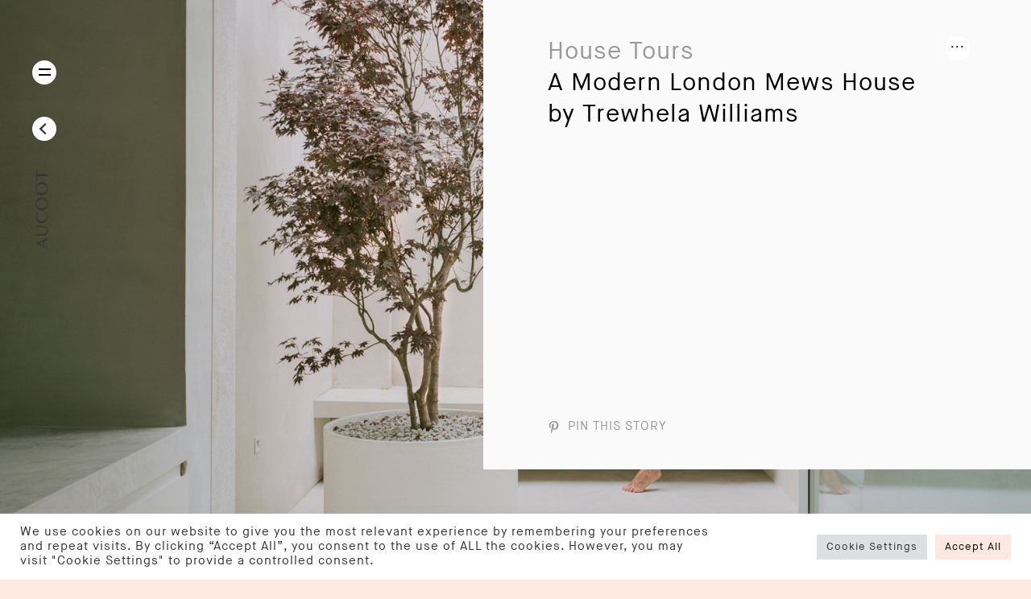

--- FILE ---
content_type: text/html; charset=UTF-8
request_url: https://www.aucoot.com/2023/03/29/a-modern-london-mews-house/
body_size: 20927
content:
<!DOCTYPE html>
<!--

Designed & Built by Six
http://madebysix.com
@madebysix

-->
<!--[if lt IE 7]> <html class="lt-ie9 lt-ie8 lt-ie7"> <![endif]-->
<!--[if IE 7]> <html class="lt-ie9 lt-ie8"> <![endif]-->
<!--[if IE 8]> <html class="lt-ie9"> <![endif]-->
<!--[if gt IE 8]><!--> <html> <!--<![endif]-->
<head>
    <meta charset="utf-8" />
    

    <link rel="dns-prefetch" href="//www.google-analytics.com">

    <meta name="viewport" content="width=device-width, initial-scale=1.0, user-scalable=no" />

    <!--[if lt IE 9]>
        <script src="https://cdnjs.cloudflare.com/ajax/libs/html5shiv/3.7.2/html5shiv.js"></script>
    <![endif]-->

    <!-- Global site tag (gtag.js) - Google Ads: 877190242 -->
    <script async src="https://www.googletagmanager.com/gtag/js?id=AW-877190242"></script>
    <script> window.dataLayer = window.dataLayer || []; function gtag(){dataLayer.push(arguments);} gtag('js', new Date()); gtag('config', 'AW-877190242'); </script>

    	<style>img:is([sizes="auto" i], [sizes^="auto," i]) { contain-intrinsic-size: 3000px 1500px }</style>
	
		<!-- All in One SEO 4.7.3 - aioseo.com -->
		<title>A Modern London Mews House by Trewhela Williams - Aucoot</title>
		<meta name="robots" content="max-image-preview:large" />
		<link rel="canonical" href="https://www.aucoot.com/2023/03/29/a-modern-london-mews-house/" />
		<meta name="generator" content="All in One SEO (AIOSEO) 4.7.3" />
		<meta property="og:locale" content="en_GB" />
		<meta property="og:site_name" content="Aucoot - Where the UK&#039;s most inspiring homes are sold" />
		<meta property="og:type" content="article" />
		<meta property="og:title" content="A Modern London Mews House by Trewhela Williams - Aucoot" />
		<meta property="og:url" content="https://www.aucoot.com/2023/03/29/a-modern-london-mews-house/" />
		<meta property="article:published_time" content="2023-03-29T11:27:23+00:00" />
		<meta property="article:modified_time" content="2023-03-29T12:11:49+00:00" />
		<meta name="twitter:card" content="summary_large_image" />
		<meta name="twitter:title" content="A Modern London Mews House by Trewhela Williams - Aucoot" />
		<script type="application/ld+json" class="aioseo-schema">
			{"@context":"https:\/\/schema.org","@graph":[{"@type":"BlogPosting","@id":"https:\/\/www.aucoot.com\/2023\/03\/29\/a-modern-london-mews-house\/#blogposting","name":"A Modern London Mews House by Trewhela Williams - Aucoot","headline":"A Modern London Mews House by Trewhela Williams","author":{"@id":"https:\/\/www.aucoot.com\/author\/jmcdavid\/#author"},"publisher":{"@id":"https:\/\/www.aucoot.com\/#organization"},"image":{"@type":"ImageObject","url":"https:\/\/www.aucoot.com\/wp-content\/uploads\/2023\/03\/Elizabeth-Mews-by-Trewhela-Williams-shot-by-Lorenzo-Zandri-Aucoot-Journal-Modern-London-Mews-House-12.jpg","width":2098,"height":1399},"datePublished":"2023-03-29T12:27:23+01:00","dateModified":"2023-03-29T13:11:49+01:00","inLanguage":"en-GB","mainEntityOfPage":{"@id":"https:\/\/www.aucoot.com\/2023\/03\/29\/a-modern-london-mews-house\/#webpage"},"isPartOf":{"@id":"https:\/\/www.aucoot.com\/2023\/03\/29\/a-modern-london-mews-house\/#webpage"},"articleSection":"House Tours"},{"@type":"BreadcrumbList","@id":"https:\/\/www.aucoot.com\/2023\/03\/29\/a-modern-london-mews-house\/#breadcrumblist","itemListElement":[{"@type":"ListItem","@id":"https:\/\/www.aucoot.com\/#listItem","position":1,"name":"Home","item":"https:\/\/www.aucoot.com\/","nextItem":"https:\/\/www.aucoot.com\/2023\/#listItem"},{"@type":"ListItem","@id":"https:\/\/www.aucoot.com\/2023\/#listItem","position":2,"name":"2023","item":"https:\/\/www.aucoot.com\/2023\/","nextItem":"https:\/\/www.aucoot.com\/2023\/03\/#listItem","previousItem":"https:\/\/www.aucoot.com\/#listItem"},{"@type":"ListItem","@id":"https:\/\/www.aucoot.com\/2023\/03\/#listItem","position":3,"name":"March","item":"https:\/\/www.aucoot.com\/2023\/03\/","nextItem":"https:\/\/www.aucoot.com\/2023\/03\/29\/#listItem","previousItem":"https:\/\/www.aucoot.com\/2023\/#listItem"},{"@type":"ListItem","@id":"https:\/\/www.aucoot.com\/2023\/03\/29\/#listItem","position":4,"name":"29","item":"https:\/\/www.aucoot.com\/2023\/03\/29\/","nextItem":"https:\/\/www.aucoot.com\/2023\/03\/29\/a-modern-london-mews-house\/#listItem","previousItem":"https:\/\/www.aucoot.com\/2023\/03\/#listItem"},{"@type":"ListItem","@id":"https:\/\/www.aucoot.com\/2023\/03\/29\/a-modern-london-mews-house\/#listItem","position":5,"name":"A Modern London Mews House by Trewhela Williams","previousItem":"https:\/\/www.aucoot.com\/2023\/03\/29\/#listItem"}]},{"@type":"Organization","@id":"https:\/\/www.aucoot.com\/#organization","name":"Aucoot","description":"Where the UK's most inspiring homes are sold","url":"https:\/\/www.aucoot.com\/","email":"info@aucoot.com","telephone":"+442071124907"},{"@type":"Person","@id":"https:\/\/www.aucoot.com\/author\/jmcdavid\/#author","url":"https:\/\/www.aucoot.com\/author\/jmcdavid\/","name":"John McDavid","image":{"@type":"ImageObject","@id":"https:\/\/www.aucoot.com\/2023\/03\/29\/a-modern-london-mews-house\/#authorImage","url":"https:\/\/secure.gravatar.com\/avatar\/7e9f83375012c8563307ea906a1deb8dda81afcf1206def6278e57486959f1bd?s=96&d=mm&r=g","width":96,"height":96,"caption":"John McDavid"}},{"@type":"WebPage","@id":"https:\/\/www.aucoot.com\/2023\/03\/29\/a-modern-london-mews-house\/#webpage","url":"https:\/\/www.aucoot.com\/2023\/03\/29\/a-modern-london-mews-house\/","name":"A Modern London Mews House by Trewhela Williams - Aucoot","inLanguage":"en-GB","isPartOf":{"@id":"https:\/\/www.aucoot.com\/#website"},"breadcrumb":{"@id":"https:\/\/www.aucoot.com\/2023\/03\/29\/a-modern-london-mews-house\/#breadcrumblist"},"author":{"@id":"https:\/\/www.aucoot.com\/author\/jmcdavid\/#author"},"creator":{"@id":"https:\/\/www.aucoot.com\/author\/jmcdavid\/#author"},"image":{"@type":"ImageObject","url":"https:\/\/www.aucoot.com\/wp-content\/uploads\/2023\/03\/Elizabeth-Mews-by-Trewhela-Williams-shot-by-Lorenzo-Zandri-Aucoot-Journal-Modern-London-Mews-House-12.jpg","@id":"https:\/\/www.aucoot.com\/2023\/03\/29\/a-modern-london-mews-house\/#mainImage","width":2098,"height":1399},"primaryImageOfPage":{"@id":"https:\/\/www.aucoot.com\/2023\/03\/29\/a-modern-london-mews-house\/#mainImage"},"datePublished":"2023-03-29T12:27:23+01:00","dateModified":"2023-03-29T13:11:49+01:00"},{"@type":"WebSite","@id":"https:\/\/www.aucoot.com\/#website","url":"https:\/\/www.aucoot.com\/","name":"Aucoot","description":"Where the UK's most inspiring homes are sold","inLanguage":"en-GB","publisher":{"@id":"https:\/\/www.aucoot.com\/#organization"}}]}
		</script>
		<!-- All in One SEO -->

<link rel="alternate" type="application/rss+xml" title="Aucoot &raquo; A Modern London Mews House by Trewhela Williams Comments Feed" href="https://www.aucoot.com/2023/03/29/a-modern-london-mews-house/feed/" />
		<!-- This site uses the Google Analytics by MonsterInsights plugin v9.11.0 - Using Analytics tracking - https://www.monsterinsights.com/ -->
							<script src="//www.googletagmanager.com/gtag/js?id=G-MNJRTFHMFY"  data-cfasync="false" data-wpfc-render="false" type="text/javascript" async></script>
			<script data-cfasync="false" data-wpfc-render="false" type="text/plain" data-cli-class="cli-blocker-script"  data-cli-script-type="analytics" data-cli-block="true"  data-cli-element-position="head">
				var mi_version = '9.11.0';
				var mi_track_user = true;
				var mi_no_track_reason = '';
								var MonsterInsightsDefaultLocations = {"page_location":"https:\/\/www.aucoot.com\/2023\/03\/29\/a-modern-london-mews-house\/"};
								MonsterInsightsDefaultLocations.page_location = window.location.href;
								if ( typeof MonsterInsightsPrivacyGuardFilter === 'function' ) {
					var MonsterInsightsLocations = (typeof MonsterInsightsExcludeQuery === 'object') ? MonsterInsightsPrivacyGuardFilter( MonsterInsightsExcludeQuery ) : MonsterInsightsPrivacyGuardFilter( MonsterInsightsDefaultLocations );
				} else {
					var MonsterInsightsLocations = (typeof MonsterInsightsExcludeQuery === 'object') ? MonsterInsightsExcludeQuery : MonsterInsightsDefaultLocations;
				}

								var disableStrs = [
										'ga-disable-G-MNJRTFHMFY',
									];

				/* Function to detect opted out users */
				function __gtagTrackerIsOptedOut() {
					for (var index = 0; index < disableStrs.length; index++) {
						if (document.cookie.indexOf(disableStrs[index] + '=true') > -1) {
							return true;
						}
					}

					return false;
				}

				/* Disable tracking if the opt-out cookie exists. */
				if (__gtagTrackerIsOptedOut()) {
					for (var index = 0; index < disableStrs.length; index++) {
						window[disableStrs[index]] = true;
					}
				}

				/* Opt-out function */
				function __gtagTrackerOptout() {
					for (var index = 0; index < disableStrs.length; index++) {
						document.cookie = disableStrs[index] + '=true; expires=Thu, 31 Dec 2099 23:59:59 UTC; path=/';
						window[disableStrs[index]] = true;
					}
				}

				if ('undefined' === typeof gaOptout) {
					function gaOptout() {
						__gtagTrackerOptout();
					}
				}
								window.dataLayer = window.dataLayer || [];

				window.MonsterInsightsDualTracker = {
					helpers: {},
					trackers: {},
				};
				if (mi_track_user) {
					function __gtagDataLayer() {
						dataLayer.push(arguments);
					}

					function __gtagTracker(type, name, parameters) {
						if (!parameters) {
							parameters = {};
						}

						if (parameters.send_to) {
							__gtagDataLayer.apply(null, arguments);
							return;
						}

						if (type === 'event') {
														parameters.send_to = monsterinsights_frontend.v4_id;
							var hookName = name;
							if (typeof parameters['event_category'] !== 'undefined') {
								hookName = parameters['event_category'] + ':' + name;
							}

							if (typeof MonsterInsightsDualTracker.trackers[hookName] !== 'undefined') {
								MonsterInsightsDualTracker.trackers[hookName](parameters);
							} else {
								__gtagDataLayer('event', name, parameters);
							}
							
						} else {
							__gtagDataLayer.apply(null, arguments);
						}
					}

					__gtagTracker('js', new Date());
					__gtagTracker('set', {
						'developer_id.dZGIzZG': true,
											});
					if ( MonsterInsightsLocations.page_location ) {
						__gtagTracker('set', MonsterInsightsLocations);
					}
										__gtagTracker('config', 'G-MNJRTFHMFY', {"forceSSL":"true","link_attribution":"true"} );
										window.gtag = __gtagTracker;										(function () {
						/* https://developers.google.com/analytics/devguides/collection/analyticsjs/ */
						/* ga and __gaTracker compatibility shim. */
						var noopfn = function () {
							return null;
						};
						var newtracker = function () {
							return new Tracker();
						};
						var Tracker = function () {
							return null;
						};
						var p = Tracker.prototype;
						p.get = noopfn;
						p.set = noopfn;
						p.send = function () {
							var args = Array.prototype.slice.call(arguments);
							args.unshift('send');
							__gaTracker.apply(null, args);
						};
						var __gaTracker = function () {
							var len = arguments.length;
							if (len === 0) {
								return;
							}
							var f = arguments[len - 1];
							if (typeof f !== 'object' || f === null || typeof f.hitCallback !== 'function') {
								if ('send' === arguments[0]) {
									var hitConverted, hitObject = false, action;
									if ('event' === arguments[1]) {
										if ('undefined' !== typeof arguments[3]) {
											hitObject = {
												'eventAction': arguments[3],
												'eventCategory': arguments[2],
												'eventLabel': arguments[4],
												'value': arguments[5] ? arguments[5] : 1,
											}
										}
									}
									if ('pageview' === arguments[1]) {
										if ('undefined' !== typeof arguments[2]) {
											hitObject = {
												'eventAction': 'page_view',
												'page_path': arguments[2],
											}
										}
									}
									if (typeof arguments[2] === 'object') {
										hitObject = arguments[2];
									}
									if (typeof arguments[5] === 'object') {
										Object.assign(hitObject, arguments[5]);
									}
									if ('undefined' !== typeof arguments[1].hitType) {
										hitObject = arguments[1];
										if ('pageview' === hitObject.hitType) {
											hitObject.eventAction = 'page_view';
										}
									}
									if (hitObject) {
										action = 'timing' === arguments[1].hitType ? 'timing_complete' : hitObject.eventAction;
										hitConverted = mapArgs(hitObject);
										__gtagTracker('event', action, hitConverted);
									}
								}
								return;
							}

							function mapArgs(args) {
								var arg, hit = {};
								var gaMap = {
									'eventCategory': 'event_category',
									'eventAction': 'event_action',
									'eventLabel': 'event_label',
									'eventValue': 'event_value',
									'nonInteraction': 'non_interaction',
									'timingCategory': 'event_category',
									'timingVar': 'name',
									'timingValue': 'value',
									'timingLabel': 'event_label',
									'page': 'page_path',
									'location': 'page_location',
									'title': 'page_title',
									'referrer' : 'page_referrer',
								};
								for (arg in args) {
																		if (!(!args.hasOwnProperty(arg) || !gaMap.hasOwnProperty(arg))) {
										hit[gaMap[arg]] = args[arg];
									} else {
										hit[arg] = args[arg];
									}
								}
								return hit;
							}

							try {
								f.hitCallback();
							} catch (ex) {
							}
						};
						__gaTracker.create = newtracker;
						__gaTracker.getByName = newtracker;
						__gaTracker.getAll = function () {
							return [];
						};
						__gaTracker.remove = noopfn;
						__gaTracker.loaded = true;
						window['__gaTracker'] = __gaTracker;
					})();
									} else {
										console.log("");
					(function () {
						function __gtagTracker() {
							return null;
						}

						window['__gtagTracker'] = __gtagTracker;
						window['gtag'] = __gtagTracker;
					})();
									}
			</script>
							<!-- / Google Analytics by MonsterInsights -->
		<link rel='stylesheet' id='wp-block-library-css' href='https://www.aucoot.com/wp-includes/css/dist/block-library/style.min.css?ver=6.8.3' type='text/css' media='all' />
<style id='classic-theme-styles-inline-css' type='text/css'>
/*! This file is auto-generated */
.wp-block-button__link{color:#fff;background-color:#32373c;border-radius:9999px;box-shadow:none;text-decoration:none;padding:calc(.667em + 2px) calc(1.333em + 2px);font-size:1.125em}.wp-block-file__button{background:#32373c;color:#fff;text-decoration:none}
</style>
<style id='global-styles-inline-css' type='text/css'>
:root{--wp--preset--aspect-ratio--square: 1;--wp--preset--aspect-ratio--4-3: 4/3;--wp--preset--aspect-ratio--3-4: 3/4;--wp--preset--aspect-ratio--3-2: 3/2;--wp--preset--aspect-ratio--2-3: 2/3;--wp--preset--aspect-ratio--16-9: 16/9;--wp--preset--aspect-ratio--9-16: 9/16;--wp--preset--color--black: #000000;--wp--preset--color--cyan-bluish-gray: #abb8c3;--wp--preset--color--white: #ffffff;--wp--preset--color--pale-pink: #f78da7;--wp--preset--color--vivid-red: #cf2e2e;--wp--preset--color--luminous-vivid-orange: #ff6900;--wp--preset--color--luminous-vivid-amber: #fcb900;--wp--preset--color--light-green-cyan: #7bdcb5;--wp--preset--color--vivid-green-cyan: #00d084;--wp--preset--color--pale-cyan-blue: #8ed1fc;--wp--preset--color--vivid-cyan-blue: #0693e3;--wp--preset--color--vivid-purple: #9b51e0;--wp--preset--gradient--vivid-cyan-blue-to-vivid-purple: linear-gradient(135deg,rgba(6,147,227,1) 0%,rgb(155,81,224) 100%);--wp--preset--gradient--light-green-cyan-to-vivid-green-cyan: linear-gradient(135deg,rgb(122,220,180) 0%,rgb(0,208,130) 100%);--wp--preset--gradient--luminous-vivid-amber-to-luminous-vivid-orange: linear-gradient(135deg,rgba(252,185,0,1) 0%,rgba(255,105,0,1) 100%);--wp--preset--gradient--luminous-vivid-orange-to-vivid-red: linear-gradient(135deg,rgba(255,105,0,1) 0%,rgb(207,46,46) 100%);--wp--preset--gradient--very-light-gray-to-cyan-bluish-gray: linear-gradient(135deg,rgb(238,238,238) 0%,rgb(169,184,195) 100%);--wp--preset--gradient--cool-to-warm-spectrum: linear-gradient(135deg,rgb(74,234,220) 0%,rgb(151,120,209) 20%,rgb(207,42,186) 40%,rgb(238,44,130) 60%,rgb(251,105,98) 80%,rgb(254,248,76) 100%);--wp--preset--gradient--blush-light-purple: linear-gradient(135deg,rgb(255,206,236) 0%,rgb(152,150,240) 100%);--wp--preset--gradient--blush-bordeaux: linear-gradient(135deg,rgb(254,205,165) 0%,rgb(254,45,45) 50%,rgb(107,0,62) 100%);--wp--preset--gradient--luminous-dusk: linear-gradient(135deg,rgb(255,203,112) 0%,rgb(199,81,192) 50%,rgb(65,88,208) 100%);--wp--preset--gradient--pale-ocean: linear-gradient(135deg,rgb(255,245,203) 0%,rgb(182,227,212) 50%,rgb(51,167,181) 100%);--wp--preset--gradient--electric-grass: linear-gradient(135deg,rgb(202,248,128) 0%,rgb(113,206,126) 100%);--wp--preset--gradient--midnight: linear-gradient(135deg,rgb(2,3,129) 0%,rgb(40,116,252) 100%);--wp--preset--font-size--small: 13px;--wp--preset--font-size--medium: 20px;--wp--preset--font-size--large: 36px;--wp--preset--font-size--x-large: 42px;--wp--preset--spacing--20: 0.44rem;--wp--preset--spacing--30: 0.67rem;--wp--preset--spacing--40: 1rem;--wp--preset--spacing--50: 1.5rem;--wp--preset--spacing--60: 2.25rem;--wp--preset--spacing--70: 3.38rem;--wp--preset--spacing--80: 5.06rem;--wp--preset--shadow--natural: 6px 6px 9px rgba(0, 0, 0, 0.2);--wp--preset--shadow--deep: 12px 12px 50px rgba(0, 0, 0, 0.4);--wp--preset--shadow--sharp: 6px 6px 0px rgba(0, 0, 0, 0.2);--wp--preset--shadow--outlined: 6px 6px 0px -3px rgba(255, 255, 255, 1), 6px 6px rgba(0, 0, 0, 1);--wp--preset--shadow--crisp: 6px 6px 0px rgba(0, 0, 0, 1);}:where(.is-layout-flex){gap: 0.5em;}:where(.is-layout-grid){gap: 0.5em;}body .is-layout-flex{display: flex;}.is-layout-flex{flex-wrap: wrap;align-items: center;}.is-layout-flex > :is(*, div){margin: 0;}body .is-layout-grid{display: grid;}.is-layout-grid > :is(*, div){margin: 0;}:where(.wp-block-columns.is-layout-flex){gap: 2em;}:where(.wp-block-columns.is-layout-grid){gap: 2em;}:where(.wp-block-post-template.is-layout-flex){gap: 1.25em;}:where(.wp-block-post-template.is-layout-grid){gap: 1.25em;}.has-black-color{color: var(--wp--preset--color--black) !important;}.has-cyan-bluish-gray-color{color: var(--wp--preset--color--cyan-bluish-gray) !important;}.has-white-color{color: var(--wp--preset--color--white) !important;}.has-pale-pink-color{color: var(--wp--preset--color--pale-pink) !important;}.has-vivid-red-color{color: var(--wp--preset--color--vivid-red) !important;}.has-luminous-vivid-orange-color{color: var(--wp--preset--color--luminous-vivid-orange) !important;}.has-luminous-vivid-amber-color{color: var(--wp--preset--color--luminous-vivid-amber) !important;}.has-light-green-cyan-color{color: var(--wp--preset--color--light-green-cyan) !important;}.has-vivid-green-cyan-color{color: var(--wp--preset--color--vivid-green-cyan) !important;}.has-pale-cyan-blue-color{color: var(--wp--preset--color--pale-cyan-blue) !important;}.has-vivid-cyan-blue-color{color: var(--wp--preset--color--vivid-cyan-blue) !important;}.has-vivid-purple-color{color: var(--wp--preset--color--vivid-purple) !important;}.has-black-background-color{background-color: var(--wp--preset--color--black) !important;}.has-cyan-bluish-gray-background-color{background-color: var(--wp--preset--color--cyan-bluish-gray) !important;}.has-white-background-color{background-color: var(--wp--preset--color--white) !important;}.has-pale-pink-background-color{background-color: var(--wp--preset--color--pale-pink) !important;}.has-vivid-red-background-color{background-color: var(--wp--preset--color--vivid-red) !important;}.has-luminous-vivid-orange-background-color{background-color: var(--wp--preset--color--luminous-vivid-orange) !important;}.has-luminous-vivid-amber-background-color{background-color: var(--wp--preset--color--luminous-vivid-amber) !important;}.has-light-green-cyan-background-color{background-color: var(--wp--preset--color--light-green-cyan) !important;}.has-vivid-green-cyan-background-color{background-color: var(--wp--preset--color--vivid-green-cyan) !important;}.has-pale-cyan-blue-background-color{background-color: var(--wp--preset--color--pale-cyan-blue) !important;}.has-vivid-cyan-blue-background-color{background-color: var(--wp--preset--color--vivid-cyan-blue) !important;}.has-vivid-purple-background-color{background-color: var(--wp--preset--color--vivid-purple) !important;}.has-black-border-color{border-color: var(--wp--preset--color--black) !important;}.has-cyan-bluish-gray-border-color{border-color: var(--wp--preset--color--cyan-bluish-gray) !important;}.has-white-border-color{border-color: var(--wp--preset--color--white) !important;}.has-pale-pink-border-color{border-color: var(--wp--preset--color--pale-pink) !important;}.has-vivid-red-border-color{border-color: var(--wp--preset--color--vivid-red) !important;}.has-luminous-vivid-orange-border-color{border-color: var(--wp--preset--color--luminous-vivid-orange) !important;}.has-luminous-vivid-amber-border-color{border-color: var(--wp--preset--color--luminous-vivid-amber) !important;}.has-light-green-cyan-border-color{border-color: var(--wp--preset--color--light-green-cyan) !important;}.has-vivid-green-cyan-border-color{border-color: var(--wp--preset--color--vivid-green-cyan) !important;}.has-pale-cyan-blue-border-color{border-color: var(--wp--preset--color--pale-cyan-blue) !important;}.has-vivid-cyan-blue-border-color{border-color: var(--wp--preset--color--vivid-cyan-blue) !important;}.has-vivid-purple-border-color{border-color: var(--wp--preset--color--vivid-purple) !important;}.has-vivid-cyan-blue-to-vivid-purple-gradient-background{background: var(--wp--preset--gradient--vivid-cyan-blue-to-vivid-purple) !important;}.has-light-green-cyan-to-vivid-green-cyan-gradient-background{background: var(--wp--preset--gradient--light-green-cyan-to-vivid-green-cyan) !important;}.has-luminous-vivid-amber-to-luminous-vivid-orange-gradient-background{background: var(--wp--preset--gradient--luminous-vivid-amber-to-luminous-vivid-orange) !important;}.has-luminous-vivid-orange-to-vivid-red-gradient-background{background: var(--wp--preset--gradient--luminous-vivid-orange-to-vivid-red) !important;}.has-very-light-gray-to-cyan-bluish-gray-gradient-background{background: var(--wp--preset--gradient--very-light-gray-to-cyan-bluish-gray) !important;}.has-cool-to-warm-spectrum-gradient-background{background: var(--wp--preset--gradient--cool-to-warm-spectrum) !important;}.has-blush-light-purple-gradient-background{background: var(--wp--preset--gradient--blush-light-purple) !important;}.has-blush-bordeaux-gradient-background{background: var(--wp--preset--gradient--blush-bordeaux) !important;}.has-luminous-dusk-gradient-background{background: var(--wp--preset--gradient--luminous-dusk) !important;}.has-pale-ocean-gradient-background{background: var(--wp--preset--gradient--pale-ocean) !important;}.has-electric-grass-gradient-background{background: var(--wp--preset--gradient--electric-grass) !important;}.has-midnight-gradient-background{background: var(--wp--preset--gradient--midnight) !important;}.has-small-font-size{font-size: var(--wp--preset--font-size--small) !important;}.has-medium-font-size{font-size: var(--wp--preset--font-size--medium) !important;}.has-large-font-size{font-size: var(--wp--preset--font-size--large) !important;}.has-x-large-font-size{font-size: var(--wp--preset--font-size--x-large) !important;}
:where(.wp-block-post-template.is-layout-flex){gap: 1.25em;}:where(.wp-block-post-template.is-layout-grid){gap: 1.25em;}
:where(.wp-block-columns.is-layout-flex){gap: 2em;}:where(.wp-block-columns.is-layout-grid){gap: 2em;}
:root :where(.wp-block-pullquote){font-size: 1.5em;line-height: 1.6;}
</style>
<link rel='stylesheet' id='cookie-law-info-css' href='https://www.aucoot.com/wp-content/plugins/cookie-law-info/public/css/cookie-law-info-public.css?ver=2.1.2' type='text/css' media='all' />
<link rel='stylesheet' id='cookie-law-info-gdpr-css' href='https://www.aucoot.com/wp-content/plugins/cookie-law-info/public/css/cookie-law-info-gdpr.css?ver=2.1.2' type='text/css' media='all' />
<link rel='stylesheet' id='six_mainstyle-css' href='https://www.aucoot.com/wp-content/themes/aucoot/assets/css/main.css?ver=1762333634' type='text/css' media='all' />
<script type="text/plain" data-cli-class="cli-blocker-script"  data-cli-script-type="analytics" data-cli-block="true"  data-cli-element-position="head" src="https://www.aucoot.com/wp-content/plugins/google-analytics-for-wordpress/assets/js/frontend-gtag.js?ver=9.11.0" id="monsterinsights-frontend-script-js" async="async" data-wp-strategy="async"></script>
<script data-cfasync="false" data-wpfc-render="false" type="text/javascript" id='monsterinsights-frontend-script-js-extra'>/* <![CDATA[ */
var monsterinsights_frontend = {"js_events_tracking":"true","download_extensions":"doc,pdf,ppt,zip,xls,docx,pptx,xlsx","inbound_paths":"[{\"path\":\"\\\/go\\\/\",\"label\":\"affiliate\"},{\"path\":\"\\\/recommend\\\/\",\"label\":\"affiliate\"}]","home_url":"https:\/\/www.aucoot.com","hash_tracking":"false","v4_id":"G-MNJRTFHMFY"};/* ]]> */
</script>
<script type="text/javascript" src="https://www.aucoot.com/wp-content/plugins/enable-jquery-migrate-helper/js/jquery/jquery-1.12.4-wp.js?ver=1.12.4-wp" id="jquery-core-js"></script>
<script type="text/javascript" src="https://www.aucoot.com/wp-content/plugins/enable-jquery-migrate-helper/js/jquery-migrate/jquery-migrate-1.4.1-wp.js?ver=1.4.1-wp" id="jquery-migrate-js"></script>
<script type="text/javascript" id="cookie-law-info-js-extra">
/* <![CDATA[ */
var Cli_Data = {"nn_cookie_ids":["propertyhive_recently_viewed","CookieLawInfoConsent","cookielawinfo-checkbox-advertisement","test_cookie","_gcl_au","_ga","_gid","_gat_gtag_UA_78227165_1","__cf_bm","_gat"],"cookielist":[],"non_necessary_cookies":{"necessary":["CookieLawInfoConsent"],"functional":["__cf_bm"],"performance":["_gat"],"analytics":["_gcl_au","_ga","_gid","_gat_gtag_UA_78227165_1"],"advertisement":["test_cookie"],"others":["propertyhive_recently_viewed"]},"ccpaEnabled":"","ccpaRegionBased":"","ccpaBarEnabled":"","strictlyEnabled":["necessary","obligatoire"],"ccpaType":"gdpr","js_blocking":"1","custom_integration":"","triggerDomRefresh":"","secure_cookies":""};
var cli_cookiebar_settings = {"animate_speed_hide":"500","animate_speed_show":"500","background":"#FFF","border":"#b1a6a6c2","border_on":"","button_1_button_colour":"#ffe9e1","button_1_button_hover":"#ccbab4","button_1_link_colour":"#000000","button_1_as_button":"1","button_1_new_win":"","button_2_button_colour":"#333","button_2_button_hover":"#292929","button_2_link_colour":"#444","button_2_as_button":"","button_2_hidebar":"","button_3_button_colour":"#dedfe0","button_3_button_hover":"#b2b2b3","button_3_link_colour":"#333333","button_3_as_button":"1","button_3_new_win":"","button_4_button_colour":"#dedfe0","button_4_button_hover":"#b2b2b3","button_4_link_colour":"#333333","button_4_as_button":"1","button_7_button_colour":"#ffe9e1","button_7_button_hover":"#ccbab4","button_7_link_colour":"#000000","button_7_as_button":"1","button_7_new_win":"","font_family":"inherit","header_fix":"","notify_animate_hide":"1","notify_animate_show":"","notify_div_id":"#cookie-law-info-bar","notify_position_horizontal":"right","notify_position_vertical":"bottom","scroll_close":"","scroll_close_reload":"","accept_close_reload":"","reject_close_reload":"","showagain_tab":"","showagain_background":"#fff","showagain_border":"#000","showagain_div_id":"#cookie-law-info-again","showagain_x_position":"100px","text":"#333333","show_once_yn":"","show_once":"10000","logging_on":"","as_popup":"","popup_overlay":"1","bar_heading_text":"","cookie_bar_as":"banner","popup_showagain_position":"bottom-right","widget_position":"left"};
var log_object = {"ajax_url":"https:\/\/www.aucoot.com\/wp-admin\/admin-ajax.php"};
/* ]]> */
</script>
<script type="text/javascript" src="https://www.aucoot.com/wp-content/plugins/cookie-law-info/public/js/cookie-law-info-public.js?ver=2.1.2" id="cookie-law-info-js"></script>
<link rel="https://api.w.org/" href="https://www.aucoot.com/wp-json/" /><link rel="alternate" title="JSON" type="application/json" href="https://www.aucoot.com/wp-json/wp/v2/posts/9968" /><link rel="EditURI" type="application/rsd+xml" title="RSD" href="https://www.aucoot.com/xmlrpc.php?rsd" />
<link rel='shortlink' href='https://www.aucoot.com/?p=9968' />
<link rel="alternate" title="oEmbed (JSON)" type="application/json+oembed" href="https://www.aucoot.com/wp-json/oembed/1.0/embed?url=https%3A%2F%2Fwww.aucoot.com%2F2023%2F03%2F29%2Fa-modern-london-mews-house%2F" />
<link rel="alternate" title="oEmbed (XML)" type="text/xml+oembed" href="https://www.aucoot.com/wp-json/oembed/1.0/embed?url=https%3A%2F%2Fwww.aucoot.com%2F2023%2F03%2F29%2Fa-modern-london-mews-house%2F&#038;format=xml" />

		<script async src="https://www.googletagmanager.com/gtag/js?id=UA-78227165-1"></script>
		<script>
			window.dataLayer = window.dataLayer || [];
			function gtag(){dataLayer.push(arguments);}
			gtag('js', new Date());
			gtag('config', 'UA-78227165-1');
			
		</script>

	<link rel="icon" href="https://www.aucoot.com/wp-content/uploads/2017/02/cropped-favicon-32x32.png" sizes="32x32" />
<link rel="icon" href="https://www.aucoot.com/wp-content/uploads/2017/02/cropped-favicon-192x192.png" sizes="192x192" />
<link rel="apple-touch-icon" href="https://www.aucoot.com/wp-content/uploads/2017/02/cropped-favicon-180x180.png" />
<meta name="msapplication-TileImage" content="https://www.aucoot.com/wp-content/uploads/2017/02/cropped-favicon-270x270.png" />
</head>

<body>


<div id="app" class="is-exiting">
    <div class="site__transition"></div>
    <div class="wp-singular post-template-default single single-post postid-9968 single-format-standard wp-theme-aucoot body_class a-modern-london-mews-house">

        <div class="hide"><svg xmlns="http://www.w3.org/2000/svg" style="width:0; height:0; visibility:hidden;">
    <symbol id="close" viewBox="0 0 13 13">
        <g> <g> <g> <g> <rect x="-1.9" y="5.7" transform="matrix(0.707 -0.7072 0.7072 0.707 -2.6987 6.5141)" class="st0" width="16.8" height="1.6"/> </g> </g> </g> <g> <g> <g> <rect x="5.7" y="-1.9" transform="matrix(0.7072 -0.707 0.707 0.7072 -2.6987 6.5122)" class="st0" width="1.6" height="16.8"/> </g> </g> </g> </g> 
    </symbol>
    <symbol id="download" viewBox="0 0 19.7 15">
        <g> <g> <g> <g> <rect x="5.9" y="-1" transform="matrix(0.7072 -0.7071 0.7071 0.7072 -1.0773 5.9668)" class="st0" width="1.6" height="10.5"/> </g> <g> <rect x="7.7" y="3.5" transform="matrix(0.7072 -0.7071 0.7071 0.7072 0.7773 10.4442)" class="st0" width="10.5" height="1.6"/> </g> </g> <g> <rect y="6.9" class="st0" width="1.6" height="6.5"/> <rect y="13.4" class="st0" width="19.7" height="1.6"/> <rect x="18.1" y="6.9" class="st0" width="1.6" height="6.5"/> </g> </g> </g> 
    </symbol>
    <symbol id="email" viewBox="0 0 19.8 15.9">
        <g> <g> <g> <path class="st0" d="M17.1,0H2.7C1.2,0,0,1.2,0,2.7v10.4c0,1.5,1.2,2.7,2.7,2.7h14.4c1.5,0,2.7-1.2,2.7-2.7V2.7
				C19.8,1.2,18.6,0,17.1,0z M18.2,13.1c0,0.6-0.5,1.1-1.1,1.1H2.7c-0.6,0-1.1-0.5-1.1-1.1V2.7c0-0.6,0.5-1.1,1.1-1.1h14.4
				c0.6,0,1.1,0.5,1.1,1.1V13.1z"/> <path class="st0" d="M9.9,9.8l-6-5.7L3,5.1l6.5,6.1c0.1,0.1,0.3,0.2,0.5,0.2c0.2,0,0.3-0.1,0.4-0.2l6.5-6.1l-0.9-1L9.9,9.8z"/> </g> </g> </g> 
    </symbol>
    <symbol id="expand-close" viewBox="0 0 30 30">
       <g> <g> <circle fill="#FFFFFF" cx="15" cy="14.999" r="15"/> </g> </g> <path fill="#323232" d="M12.766,7.544v5.221H7.545v1.484h6.705V7.544H12.766z M22.457,15.751h-6.706v6.705h1.485v-5.223h5.221
	V15.751z"/> 
    </symbol>
    <symbol id="expand" viewBox="0 0 12.2 12.2">
        <path class="st1" d="M8.2,0H0l0,8.2l1.5,0V1.5h6.7C8.2,1.5,8.2,0,8.2,0z M10.8,4v6.7H4v1.5h8.2V4L10.8,4z"/> 
    </symbol>
    <symbol id="facebook" viewBox="0 0 8.2 17">
        <path class="st0" d="M0,5.6h1.8V3.9c0-0.8,0-1.9,0.6-2.6C2.9,0.5,3.7,0,5.1,0c2.2,0,3.2,0.3,3.2,0.3L7.8,2.9c0,0-0.7-0.2-1.4-0.2
	C5.7,2.7,5.1,3,5.1,3.6v2h2.8L7.7,8.2H5.1V17H1.8V8.2H0V5.6z"/> 
    </symbol>
    <symbol id="full-image" viewBox="0 0 10.5 10.5">
        <path class="st0" d="M0,0l0,10.5l1.2,0h9.4V0H0z M9.1,9.1H1.5V1.5h7.6V9.1z"/> 
    </symbol>
    <symbol id="instagram" viewBox="0 0 15.5 15.5">
        <path class="st0" d="M12.5,0H3C1.3,0,0,1.3,0,3v3.2v6.3c0,1.6,1.3,3,3,3h9.5c1.6,0,3-1.3,3-3V6.1V3C15.5,1.3,14.1,0,12.5,0z
	 M13.3,1.8l0.3,0v0.3v2.3l-2.6,0l0-2.6L13.3,1.8z M5.5,6.1C6,5.5,6.8,5,7.7,5c0.9,0,1.7,0.4,2.2,1.1c0.3,0.4,0.5,1,0.5,1.6
	c0,1.5-1.2,2.7-2.7,2.7C6.2,10.5,5,9.2,5,7.7C5,7.1,5.2,6.6,5.5,6.1z M14,12.5c0,0.8-0.7,1.5-1.5,1.5H3c-0.8,0-1.5-0.7-1.5-1.5V6.1
	h2.3c-0.2,0.5-0.3,1-0.3,1.6c0,2.3,1.9,4.2,4.2,4.2c2.3,0,4.2-1.9,4.2-4.2c0-0.6-0.1-1.1-0.3-1.6H14V12.5z"/> 
    </symbol>
    <symbol id="list" viewBox="0 0 17.8 13.2">
        <g> <path class="st0" d="M17.8,13.2H0V0h17.8V13.2z M1,12.2h15.8V1H1V12.2z"/> </g> 
    </symbol>
    <symbol id="ombudsman" viewBox="0 0 16.178 11.842">
       <path d="M14.706,9.207H8.464c-0.372,0-0.665-0.152-0.805-0.416c-0.14-0.266-0.1-0.594,0.11-0.9l3.022-4.434
	L8.784,0.51c-0.462-0.68-1.22-0.68-1.684,0L0.219,10.605c-0.463,0.68-0.17,1.236,0.653,1.236h14.132
	c0.822,0,1.116-0.557,0.653-1.236L14.706,9.207z M16.045,8.02l-3.416-5.018c-0.137-0.199-0.33-0.311-0.531-0.311
	c-0.043,0-0.086,0.008-0.128,0.016c-0.153,0.037-0.293,0.137-0.401,0.295l-0.544,0.799L8.15,8.02C8.009,8.227,7.977,8.43,8.063,8.59
	C8.15,8.754,8.334,8.842,8.584,8.842h7.023c0.214,0,0.377-0.068,0.474-0.188c0.017-0.021,0.036-0.039,0.049-0.064
	C16.215,8.43,16.185,8.227,16.045,8.02z M8.71,8.25c0,0,3.383-4.955,3.383-4.963c0.01,0.008,3.391,4.963,3.391,4.963H8.71z"/> 
    </symbol>
    <symbol id="pinterest" viewBox="0 0 13.2 17">
        <path class="st0" d="M7,0C2.3,0,0,3.3,0,6.1c0,1.7,0.6,3.2,2,3.7c0.2,0.1,0.4,0,0.5-0.2c0-0.2,0.2-0.6,0.2-0.8
	c0.1-0.2,0-0.3-0.1-0.5C2.2,7.8,1.9,7.2,1.9,6.3c0-2.5,1.8-4.7,4.8-4.7c2.6,0,4.1,1.6,4.1,3.7c0,2.8-1.2,5.2-3.1,5.2
	c-1,0-1.8-0.8-1.5-1.9C6.4,7.5,7,6.1,7,5.3c0-0.8-0.4-1.5-1.3-1.5c-1,0-1.9,1.1-1.9,2.5c0,0.9,0.3,1.5,0.3,1.5S3,12.4,2.9,13.2
	c-0.4,1.6-0.1,3.5,0,3.7C2.8,17,3,17,3.1,16.9c0.1-0.1,1.3-1.7,1.8-3.2c0.1-0.4,0.7-2.7,0.7-2.7c0.3,0.6,1.3,1.2,2.4,1.2
	c3.1,0,5.3-2.9,5.3-6.7C13.2,2.7,10.7,0,7,0z"/> 
    </symbol>
    <symbol id="thumbnail" viewBox="0 0 12.8 11.9">
        <g> <circle class="st0" cx="1.9" cy="1.9" r="1.9"/> <circle class="st0" cx="1.9" cy="10" r="1.9"/> <circle class="st0" cx="10.9" cy="1.9" r="1.9"/> <circle class="st0" cx="10.9" cy="10" r="1.9"/> </g> 
    </symbol>
    <symbol id="twitter" viewBox="0 0 17 13.8">
        <path class="st0" d="M17,1.6c-0.6,0.3-1.3,0.5-2,0.5c0.7-0.4,1.3-1.1,1.5-1.9c-0.7,0.4-1.4,0.7-2.2,0.8C13.7,0.4,12.8,0,11.8,0
	C9.9,0,8.3,1.6,8.3,3.5c0,0.3,0,0.5,0.1,0.8C5.5,4.1,2.9,2.8,1.2,0.6C0.9,1.2,0.7,1.8,0.7,2.4c0,1.2,0.6,2.3,1.6,2.9
	c-0.6,0-1.1-0.2-1.6-0.4v0c0,1.7,1.2,3.1,2.8,3.4C3.2,8.4,2.9,8.5,2.6,8.5c-0.2,0-0.4,0-0.7-0.1c0.4,1.4,1.7,2.4,3.3,2.4
	c-1.2,0.9-2.7,1.5-4.3,1.5c-0.3,0-0.6,0-0.8,0c1.5,1,3.4,1.6,5.4,1.6c6.4,0,9.9-5.3,9.9-9.9c0-0.2,0-0.3,0-0.5C16,3,16.6,2.3,17,1.6
	"/> 
    </symbol></svg></div>
        <div class="l-header__burger menu-btn">
            <div class="relative">
            <span></span>
            <span></span>
            </div>
        </div>

        <div class="site__logo">
            <a href="https://www.aucoot.com/"><img src="https://www.aucoot.com/wp-content/themes/aucoot/assets/img/logo.svg" alt="Aucoot" /></a>
        </div>

        <nav class="l-nav pushy pushy-left">

            <div class="l-nav__logo">
                <a href="https://www.aucoot.com/"><img src="https://www.aucoot.com/wp-content/themes/aucoot/assets/img/logo.svg" alt="Aucoot" /></a>
            </div>

            <div class="flex flex--column flex--space-between">
                <div class="l-nav__top">
                    <div class="menu-main-menu-top-container"><ul id="menu-main-menu-top" class="menu"><li id="menu-item-358" class="menu-item menu-item-type-custom menu-item-object-custom menu-item-358"><a href="/buy/">Buy</a></li>
<li id="menu-item-30" class="menu-item menu-item-type-post_type menu-item-object-page menu-item-30"><a href="https://www.aucoot.com/sell/">Sell</a></li>
<li id="menu-item-4624" class="menu-item menu-item-type-custom menu-item-object-custom menu-item-4624"><a href="/buy/?sold">Previous Sales</a></li>
<li id="menu-item-134" class="menu-item menu-item-type-post_type menu-item-object-page menu-item-134"><a href="https://www.aucoot.com/about/">About</a></li>
<li id="menu-item-5386" class="menu-item menu-item-type-post_type_archive menu-item-object-cpt_testimonial menu-item-5386"><a href="https://www.aucoot.com/testimonials/">Testimonials</a></li>
<li id="menu-item-58" class="menu-item menu-item-type-post_type menu-item-object-page current_page_parent menu-item-58"><a href="https://www.aucoot.com/journal/">Journal</a></li>
<li id="menu-item-5065" class="menu-item menu-item-type-post_type_archive menu-item-object-cpt_designers menu-item-5065"><a href="https://www.aucoot.com/design-directory/">Design Directory</a></li>
<li id="menu-item-16274" class="menu-item menu-item-type-post_type menu-item-object-post menu-item-16274"><a href="https://www.aucoot.com/2025/05/11/casa-soleto-by-studio-andrew-trotter/">Casa Soleto</a></li>
</ul></div>                    <div class="menu-main-menu-bottom-container"><ul id="menu-main-menu-bottom" class="menu"><li id="menu-item-5571" class="menu-item menu-item-type-custom menu-item-object-custom menu-item-5571"><a target="_blank" href="https://www.instagram.com/aucoot/">Instagram</a></li>
<li id="menu-item-1020" class="menu-item menu-item-type-post_type menu-item-object-page menu-item-1020"><a href="https://www.aucoot.com/press/">Press</a></li>
<li id="menu-item-32" class="menu-item menu-item-type-post_type menu-item-object-page menu-item-32"><a href="https://www.aucoot.com/contact/">Contact</a></li>
</ul></div>                </div>
                <div class="l-nav__bottom">
                    <div>
                        Thinking of selling?<br />
                        Request a free market appraisal<br />
                    </div>
                    <div class="l-nav__contact">
                        <!-- No <br> need as displaying blocks -->
                        <a href="tel:020 7112 4907">T. 020 7112 4907</a>
                        <a href="/cdn-cgi/l/email-protection#f49d9a929bb49581979b9b80da979b99"><span class="__cf_email__" data-cfemail="31585f575e715044525e5e451f525e5c">[email&#160;protected]</span></a>
                    </div>
                    <ul class="c-social c-social--follow"><li class="c-social__network"><a href="https://www.instagram.com/aucoot/" target="_blank"><svg viewBox="0 0 100 100" role="presentation" class="icon--instagram">:<use xlink:href="#instagram"></use></svg></a></li><li class="c-social__network"><a href="https://uk.pinterest.com/weareaucoot/" target="_blank"><svg viewBox="0 0 100 100" role="presentation" class="icon--pinterest">:<use xlink:href="#pinterest"></use></svg></a></li></ul>                </div>
            </div>
            <div class="l-nav__sign-up">
                <iframe src="https://www.aucoot.com/wp-content/themes/aucoot/templates/components/c-menu-signup.html" frameborder="0" scrolling="no"></iframe>
            </div>
        </nav>

        <!-- Helpers -->
        <div class="site__close"><span></span><span></span><div class="site__close__text">Close</div></div>
        <div class="site-overlay site__overlay"></div>

    <div id="container">

                <div class="site__back [ hide-for-small-only ]">
            <a href="https://www.aucoot.com/journal/" class="c-chevron c-chevron--left c-chevron--circle"></a>
        </div>

                <header class="l-header show-for-small-only">
            <div class="container">
                <div class="row column">
                    <div class="l-header__logo">
                        <a href="https://www.aucoot.com/"><img src="https://www.aucoot.com/wp-content/themes/aucoot/assets/img/logo.svg" alt="Aucoot" /></a>
                    </div>
                </div>
            </div>
        </header>
                
        <main class="l-main">
            <!-- content -->
	
		<article class="single-post__main post-9968 post type-post status-publish format-standard has-post-thumbnail hentry category-house-tours" id="post-9968">

			<header class="single-post__header">
				<div class="site__bg" data-interchange="[https://www.aucoot.com/wp-content/uploads/2023/03/Elizabeth-Mews-by-Trewhela-Williams-shot-by-Lorenzo-Zandri-Aucoot-Journal-Modern-London-Mews-House-11.jpg, landscape], [https://www.aucoot.com/wp-content/uploads/2023/03/Elizabeth-Mews-by-Trewhela-Williams-shot-by-Lorenzo-Zandri-Aucoot-Journal-Modern-London-Mews-House-1-2.jpg, portrait]"></div>
				<div class="container [ hide-for-small-only ]">
					<div class="row">
						<div class="columns small-12 medium-offset-6 medium-6">
							<div class="row  m--bg m--offset m--offset-top m--offset-right">
								<div class="columns small-12">
																			<div class="single-post__header__title-secondary">
											House Tours										</div>
																		<h1 class="single-post__header__title-primary">
								    	A Modern London Mews House by Trewhela Williams								    </h1>
								    <div class="single-post__header__pin">
									    <a href="#" class="js-pin a--none a--transparency"><svg viewBox="0 0 100 100" role="presentation" class="icon--pinterest">:<use xlink:href="#pinterest"></use></svg>Pin this story</a>
								    </div>
								    <div class="c-btn c-social-btn">
								    	...
								    	<div class="c-social-btn__share">
								    		<ul class="c-social c-social--share"><li class="c-social__network"><a href="https://twitter.com/intent/tweet?text=A Modern London Mews House by Trewhela Williams - &url=https://www.aucoot.com/2023/03/29/a-modern-london-mews-house/&via=weareaucoot" target="_blank"><svg viewBox="0 0 100 100" role="presentation" class="icon--twitter">:<use xlink:href="#twitter"></use></svg></a></li><li class="c-social__network"><a href="https://www.facebook.com/sharer/sharer.php?u=https://www.aucoot.com/2023/03/29/a-modern-london-mews-house/" target="_blank"><svg viewBox="0 0 100 100" role="presentation" class="icon--facebook">:<use xlink:href="#facebook"></use></svg></a></li><li class="c-social__network"><a href="https://pinterest.com/pin/create/button/?url=https://www.aucoot.com/2023/03/29/a-modern-london-mews-house/&description=Aucoot - Where the UK's most inspiring homes are sold.&media=https://www.aucoot.com/wp-content/uploads/2023/03/Elizabeth-Mews-by-Trewhela-Williams-shot-by-Lorenzo-Zandri-Aucoot-Journal-Modern-London-Mews-House-12-1320x880.jpg" target="_blank"><svg viewBox="0 0 100 100" role="presentation" class="icon--pinterest">:<use xlink:href="#pinterest"></use></svg></a></li><li class="c-social__network"><a href="/cdn-cgi/l/email-protection#[base64]" target="_blank"><svg viewBox="0 0 100 100" role="presentation" class="icon--email">:<use xlink:href="#email"></use></svg></a></li></ul>								    	</div>
								    </div>
								</div>
							</div>
						</div>
					</div>
				</div>
			</header>

			<div class="single-post__bg">
				<div class="show-for-small-only [ mobile__title ]">
					<div class="container">
						<div class="row column">
															<div class="single-post__header__title-secondary">
									House Tours								</div>
														<h1 class="single-post__header__title-primary">
						    	A Modern London Mews House by Trewhela Williams						    </h1>
						</div>
					</div>
				</div>

				<div class="container__wrapper">
                    <div class="container [ m-text ]">

                        <div class="row">
                                                        <aside class="columns small-12 large-offset-3 large-3 [ l-sidebar l-sidebar--blog ]">
                                                                    <div class="c-title c-title--tertiary">Photography</div>
                                    <p>Lorenzo Zandri</p>
                                                            </aside>
                                                        <div class="columns small-12 medium-10 large-6 ">
                                <div class="m-text__block"><div class="m-text__title"></div><div class="m-text__content"><p>If you&#8217;re looking for inspiration on how to transform an old mews house into a modern and stylish living space, then look no further than Elizabeth Mews by <a href="https://www.trewhelawilliams.com/" rel="noopener" target="_blank">Trewhela Williams</a>. Located in the Belsize Park Conservation Area of Primrose Hill, this modern London mews house is a prime example of how a garage conversion and ground floor refurbishment can create a stunning and functional living space.</p>
<p>The design team at Trewhela Williams recognised the potential of the space by integrating the former garage into the home, creating much-needed habitable space and enabling an upgrade to thermally efficient construction. The opening of the frontage improves aspect, admits daylight, and enables cross-ventilation, making the previously detached and thermally compromised rooms now airy and bright.</p>
</div></div>                            </div>
                        </div>
                    </div>

                    
                    <div class="container [ m-image m-image--double ]">
                        <div class="row" data-equalizer data-equalize-by-row="true">
                                                        <div class="columns small-6 large-5 large-offset-1" data-equalizer-watch>
                                <div class="flex flex--column flex--v-center"><div class="c-image relative a-item"><img width="1320" height="880" src="https://www.aucoot.com/wp-content/uploads/2023/03/Elizabeth-Mews-by-Trewhela-Williams-shot-by-Lorenzo-Zandri-Aucoot-Journal-Modern-London-Mews-House-9-1320x880.jpg" class="m-image--pin" alt="" decoding="async" fetchpriority="high" srcset="https://www.aucoot.com/wp-content/uploads/2023/03/Elizabeth-Mews-by-Trewhela-Williams-shot-by-Lorenzo-Zandri-Aucoot-Journal-Modern-London-Mews-House-9-1320x880.jpg 1320w, https://www.aucoot.com/wp-content/uploads/2023/03/Elizabeth-Mews-by-Trewhela-Williams-shot-by-Lorenzo-Zandri-Aucoot-Journal-Modern-London-Mews-House-9-300x200.jpg 300w, https://www.aucoot.com/wp-content/uploads/2023/03/Elizabeth-Mews-by-Trewhela-Williams-shot-by-Lorenzo-Zandri-Aucoot-Journal-Modern-London-Mews-House-9-768x512.jpg 768w, https://www.aucoot.com/wp-content/uploads/2023/03/Elizabeth-Mews-by-Trewhela-Williams-shot-by-Lorenzo-Zandri-Aucoot-Journal-Modern-London-Mews-House-9-1536x1024.jpg 1536w, https://www.aucoot.com/wp-content/uploads/2023/03/Elizabeth-Mews-by-Trewhela-Williams-shot-by-Lorenzo-Zandri-Aucoot-Journal-Modern-London-Mews-House-9-1000x667.jpg 1000w, https://www.aucoot.com/wp-content/uploads/2023/03/Elizabeth-Mews-by-Trewhela-Williams-shot-by-Lorenzo-Zandri-Aucoot-Journal-Modern-London-Mews-House-9-600x400.jpg 600w, https://www.aucoot.com/wp-content/uploads/2023/03/Elizabeth-Mews-by-Trewhela-Williams-shot-by-Lorenzo-Zandri-Aucoot-Journal-Modern-London-Mews-House-9.jpg 1575w" sizes="(max-width: 1320px) 100vw, 1320px" /><div class="m-image__pin"><a href="https://pinterest.com/pin/create/button/?url=https://www.aucoot.com/2023/03/29/a-modern-london-mews-house/&description=Aucoot - Where the UK's most inspiring homes are sold.&media=https://www.aucoot.com/wp-content/uploads/2023/03/Elizabeth-Mews-by-Trewhela-Williams-shot-by-Lorenzo-Zandri-Aucoot-Journal-Modern-London-Mews-House-9-1320x880.jpg" target="_blank">P<br/>I<br/>N</a></div></div></div>                            </div>
                                                        <div class="columns small-6 large-5" data-equalizer-watch>
                                <div class="c-image relative a-item"><img width="880" height="1320" src="https://www.aucoot.com/wp-content/uploads/2023/03/Elizabeth-Mews-by-Trewhela-Williams-shot-by-Lorenzo-Zandri-Aucoot-Journal-Modern-London-Mews-House-5-880x1320.jpg" class="m-image--pin" alt="" decoding="async" srcset="https://www.aucoot.com/wp-content/uploads/2023/03/Elizabeth-Mews-by-Trewhela-Williams-shot-by-Lorenzo-Zandri-Aucoot-Journal-Modern-London-Mews-House-5-880x1320.jpg 880w, https://www.aucoot.com/wp-content/uploads/2023/03/Elizabeth-Mews-by-Trewhela-Williams-shot-by-Lorenzo-Zandri-Aucoot-Journal-Modern-London-Mews-House-5-200x300.jpg 200w, https://www.aucoot.com/wp-content/uploads/2023/03/Elizabeth-Mews-by-Trewhela-Williams-shot-by-Lorenzo-Zandri-Aucoot-Journal-Modern-London-Mews-House-5-768x1152.jpg 768w, https://www.aucoot.com/wp-content/uploads/2023/03/Elizabeth-Mews-by-Trewhela-Williams-shot-by-Lorenzo-Zandri-Aucoot-Journal-Modern-London-Mews-House-5-1024x1536.jpg 1024w, https://www.aucoot.com/wp-content/uploads/2023/03/Elizabeth-Mews-by-Trewhela-Williams-shot-by-Lorenzo-Zandri-Aucoot-Journal-Modern-London-Mews-House-5.jpg 1050w" sizes="(max-width: 880px) 100vw, 880px" /><div class="m-image__pin"><a href="https://pinterest.com/pin/create/button/?url=https://www.aucoot.com/2023/03/29/a-modern-london-mews-house/&description=Aucoot - Where the UK's most inspiring homes are sold.&media=https://www.aucoot.com/wp-content/uploads/2023/03/Elizabeth-Mews-by-Trewhela-Williams-shot-by-Lorenzo-Zandri-Aucoot-Journal-Modern-London-Mews-House-5-880x1320.jpg" target="_blank">P<br/>I<br/>N</a></div></div>                            </div>
                                                    </div>
                    </div>

                    
                    <div class="container [ m-text ]">

                        <div class="row">
                                                        <div class="columns small-12 medium-10 large-6 large-offset-6">
                                <div class="m-text__block"><div class="m-text__title"></div><div class="m-text__content"><p>One of the standout features of the house is the former garage door, which has been reimagined as a finely crafted oak-finned composition. The chamfered finned arrangement serves a functional role in reconciling the competing considerations around daylight and privacy screening. The detailed design resolution was developed through a series of workshops with the woodworking team, resulting in a sculptural simplicity that evokes the wood sculptures of artist Donald Judd.</p>
<p>The interior of Elizabeth Mews is just as impressive as the exterior. The minimalist spirit runs through a calm, contemplative interior defined by tonal and textural nuances that help the space to read as a uniform whole. Central to this is a specialist Danish plaster, which unifies walls and ceiling with a fabric-like surface suggesting undefined textiles. The galley kitchen expands into a dining area, before contracting into a snug beyond, creating a flow that is both functional and visually appealing.</p>
</div></div>                            </div>
                        </div>
                    </div>

                    
                    <div class="container [ m-image m-image--double ]">
                        <div class="row" data-equalizer data-equalize-by-row="true">
                                                        <div class="columns small-6 large-5 large-offset-1" data-equalizer-watch>
                                <div class="flex flex--column flex--v-center"><div class="c-image relative a-item"><img width="1320" height="880" src="https://www.aucoot.com/wp-content/uploads/2023/03/Elizabeth-Mews-by-Trewhela-Williams-shot-by-Lorenzo-Zandri-Aucoot-Journal-Modern-London-Mews-House-7-1320x880.jpg" class="m-image--pin" alt="" decoding="async" srcset="https://www.aucoot.com/wp-content/uploads/2023/03/Elizabeth-Mews-by-Trewhela-Williams-shot-by-Lorenzo-Zandri-Aucoot-Journal-Modern-London-Mews-House-7-1320x880.jpg 1320w, https://www.aucoot.com/wp-content/uploads/2023/03/Elizabeth-Mews-by-Trewhela-Williams-shot-by-Lorenzo-Zandri-Aucoot-Journal-Modern-London-Mews-House-7-300x200.jpg 300w, https://www.aucoot.com/wp-content/uploads/2023/03/Elizabeth-Mews-by-Trewhela-Williams-shot-by-Lorenzo-Zandri-Aucoot-Journal-Modern-London-Mews-House-7-768x512.jpg 768w, https://www.aucoot.com/wp-content/uploads/2023/03/Elizabeth-Mews-by-Trewhela-Williams-shot-by-Lorenzo-Zandri-Aucoot-Journal-Modern-London-Mews-House-7-1536x1024.jpg 1536w, https://www.aucoot.com/wp-content/uploads/2023/03/Elizabeth-Mews-by-Trewhela-Williams-shot-by-Lorenzo-Zandri-Aucoot-Journal-Modern-London-Mews-House-7-1000x667.jpg 1000w, https://www.aucoot.com/wp-content/uploads/2023/03/Elizabeth-Mews-by-Trewhela-Williams-shot-by-Lorenzo-Zandri-Aucoot-Journal-Modern-London-Mews-House-7-600x400.jpg 600w, https://www.aucoot.com/wp-content/uploads/2023/03/Elizabeth-Mews-by-Trewhela-Williams-shot-by-Lorenzo-Zandri-Aucoot-Journal-Modern-London-Mews-House-7.jpg 1575w" sizes="(max-width: 1320px) 100vw, 1320px" /><div class="m-image__pin"><a href="https://pinterest.com/pin/create/button/?url=https://www.aucoot.com/2023/03/29/a-modern-london-mews-house/&description=Aucoot - Where the UK's most inspiring homes are sold.&media=https://www.aucoot.com/wp-content/uploads/2023/03/Elizabeth-Mews-by-Trewhela-Williams-shot-by-Lorenzo-Zandri-Aucoot-Journal-Modern-London-Mews-House-7-1320x880.jpg" target="_blank">P<br/>I<br/>N</a></div></div></div>                            </div>
                                                        <div class="columns small-6 large-5" data-equalizer-watch>
                                <div class="c-image relative a-item"><img width="880" height="1320" src="https://www.aucoot.com/wp-content/uploads/2023/03/Elizabeth-Mews-by-Trewhela-Williams-shot-by-Lorenzo-Zandri-Aucoot-Journal-Modern-London-Mews-House-4-880x1320.jpg" class="m-image--pin" alt="" decoding="async" loading="lazy" srcset="https://www.aucoot.com/wp-content/uploads/2023/03/Elizabeth-Mews-by-Trewhela-Williams-shot-by-Lorenzo-Zandri-Aucoot-Journal-Modern-London-Mews-House-4-880x1320.jpg 880w, https://www.aucoot.com/wp-content/uploads/2023/03/Elizabeth-Mews-by-Trewhela-Williams-shot-by-Lorenzo-Zandri-Aucoot-Journal-Modern-London-Mews-House-4-200x300.jpg 200w, https://www.aucoot.com/wp-content/uploads/2023/03/Elizabeth-Mews-by-Trewhela-Williams-shot-by-Lorenzo-Zandri-Aucoot-Journal-Modern-London-Mews-House-4-768x1152.jpg 768w, https://www.aucoot.com/wp-content/uploads/2023/03/Elizabeth-Mews-by-Trewhela-Williams-shot-by-Lorenzo-Zandri-Aucoot-Journal-Modern-London-Mews-House-4-1024x1536.jpg 1024w, https://www.aucoot.com/wp-content/uploads/2023/03/Elizabeth-Mews-by-Trewhela-Williams-shot-by-Lorenzo-Zandri-Aucoot-Journal-Modern-London-Mews-House-4.jpg 1050w" sizes="auto, (max-width: 880px) 100vw, 880px" /><div class="m-image__pin"><a href="https://pinterest.com/pin/create/button/?url=https://www.aucoot.com/2023/03/29/a-modern-london-mews-house/&description=Aucoot - Where the UK's most inspiring homes are sold.&media=https://www.aucoot.com/wp-content/uploads/2023/03/Elizabeth-Mews-by-Trewhela-Williams-shot-by-Lorenzo-Zandri-Aucoot-Journal-Modern-London-Mews-House-4-880x1320.jpg" target="_blank">P<br/>I<br/>N</a></div></div>                            </div>
                                                    </div>
                    </div>

                    
                    <div class="container [ m-text ]">

                        <div class="row">
                                                        <div class="columns small-12 medium-10 large-6 large-offset-6">
                                <div class="m-text__block"><div class="m-text__title"></div><div class="m-text__content"><p>Colour is used sparingly, but with precision. The rosy warmth of the Douglas Fir is complimented by the brushed copper accents and the mottled burgundy leaves of the Acer. In the Autumn, the leaves momentarily turn a deep red before they fall. The tonal harmony of these composite parts work together to form a hazy serenity and calm backdrop for the Acer to come to the fore.</p>
<p>The design team also paid close attention to the exterior space, creating a lightwell drawing in daylight to the rear of the property. The space is loosely structured by a pair of simple geometric forms: a planar bench and cylindrical pot. The bespoke pot is handmade from Ecocrete, a recycled cementitious based material, in a bone white finish with lightly brushed strata and topped with white limestone chippings. Low-level wall lights are discreetly recessed and powder-coated to match the plaster.</p>
</div></div>                            </div>
                        </div>
                    </div>

                    
                    <div class="container [ m-image m-image--double ]">
                        <div class="row" data-equalizer data-equalize-by-row="true">
                                                        <div class="columns small-6 large-5 large-offset-1" data-equalizer-watch>
                                <div class="c-image relative a-item"><img width="880" height="1320" src="https://www.aucoot.com/wp-content/uploads/2023/03/Elizabeth-Mews-by-Trewhela-Williams-shot-by-Lorenzo-Zandri-Aucoot-Journal-Modern-London-Mews-House-3-880x1320.jpg" class="m-image--pin" alt="" decoding="async" loading="lazy" srcset="https://www.aucoot.com/wp-content/uploads/2023/03/Elizabeth-Mews-by-Trewhela-Williams-shot-by-Lorenzo-Zandri-Aucoot-Journal-Modern-London-Mews-House-3-880x1320.jpg 880w, https://www.aucoot.com/wp-content/uploads/2023/03/Elizabeth-Mews-by-Trewhela-Williams-shot-by-Lorenzo-Zandri-Aucoot-Journal-Modern-London-Mews-House-3-200x300.jpg 200w, https://www.aucoot.com/wp-content/uploads/2023/03/Elizabeth-Mews-by-Trewhela-Williams-shot-by-Lorenzo-Zandri-Aucoot-Journal-Modern-London-Mews-House-3-768x1152.jpg 768w, https://www.aucoot.com/wp-content/uploads/2023/03/Elizabeth-Mews-by-Trewhela-Williams-shot-by-Lorenzo-Zandri-Aucoot-Journal-Modern-London-Mews-House-3-1024x1536.jpg 1024w, https://www.aucoot.com/wp-content/uploads/2023/03/Elizabeth-Mews-by-Trewhela-Williams-shot-by-Lorenzo-Zandri-Aucoot-Journal-Modern-London-Mews-House-3-1365x2048.jpg 1365w, https://www.aucoot.com/wp-content/uploads/2023/03/Elizabeth-Mews-by-Trewhela-Williams-shot-by-Lorenzo-Zandri-Aucoot-Journal-Modern-London-Mews-House-3-1333x2000.jpg 1333w, https://www.aucoot.com/wp-content/uploads/2023/03/Elizabeth-Mews-by-Trewhela-Williams-shot-by-Lorenzo-Zandri-Aucoot-Journal-Modern-London-Mews-House-3-scaled.jpg 1707w" sizes="auto, (max-width: 880px) 100vw, 880px" /><div class="m-image__pin"><a href="https://pinterest.com/pin/create/button/?url=https://www.aucoot.com/2023/03/29/a-modern-london-mews-house/&description=Aucoot - Where the UK's most inspiring homes are sold.&media=https://www.aucoot.com/wp-content/uploads/2023/03/Elizabeth-Mews-by-Trewhela-Williams-shot-by-Lorenzo-Zandri-Aucoot-Journal-Modern-London-Mews-House-3-880x1320.jpg" target="_blank">P<br/>I<br/>N</a></div></div>                            </div>
                                                        <div class="columns small-6 large-5" data-equalizer-watch>
                                <div class="flex flex--column flex--v-center"><div class="c-image relative a-item"><img width="1320" height="880" src="https://www.aucoot.com/wp-content/uploads/2023/03/Elizabeth-Mews-by-Trewhela-Williams-shot-by-Lorenzo-Zandri-Aucoot-Journal-Modern-London-Mews-House-2-1320x880.jpg" class="m-image--pin" alt="" decoding="async" loading="lazy" srcset="https://www.aucoot.com/wp-content/uploads/2023/03/Elizabeth-Mews-by-Trewhela-Williams-shot-by-Lorenzo-Zandri-Aucoot-Journal-Modern-London-Mews-House-2-1320x880.jpg 1320w, https://www.aucoot.com/wp-content/uploads/2023/03/Elizabeth-Mews-by-Trewhela-Williams-shot-by-Lorenzo-Zandri-Aucoot-Journal-Modern-London-Mews-House-2-300x200.jpg 300w, https://www.aucoot.com/wp-content/uploads/2023/03/Elizabeth-Mews-by-Trewhela-Williams-shot-by-Lorenzo-Zandri-Aucoot-Journal-Modern-London-Mews-House-2-768x512.jpg 768w, https://www.aucoot.com/wp-content/uploads/2023/03/Elizabeth-Mews-by-Trewhela-Williams-shot-by-Lorenzo-Zandri-Aucoot-Journal-Modern-London-Mews-House-2-1536x1024.jpg 1536w, https://www.aucoot.com/wp-content/uploads/2023/03/Elizabeth-Mews-by-Trewhela-Williams-shot-by-Lorenzo-Zandri-Aucoot-Journal-Modern-London-Mews-House-2-2048x1366.jpg 2048w, https://www.aucoot.com/wp-content/uploads/2023/03/Elizabeth-Mews-by-Trewhela-Williams-shot-by-Lorenzo-Zandri-Aucoot-Journal-Modern-London-Mews-House-2-1620x1080.jpg 1620w, https://www.aucoot.com/wp-content/uploads/2023/03/Elizabeth-Mews-by-Trewhela-Williams-shot-by-Lorenzo-Zandri-Aucoot-Journal-Modern-London-Mews-House-2-1000x667.jpg 1000w, https://www.aucoot.com/wp-content/uploads/2023/03/Elizabeth-Mews-by-Trewhela-Williams-shot-by-Lorenzo-Zandri-Aucoot-Journal-Modern-London-Mews-House-2-600x400.jpg 600w, https://www.aucoot.com/wp-content/uploads/2023/03/Elizabeth-Mews-by-Trewhela-Williams-shot-by-Lorenzo-Zandri-Aucoot-Journal-Modern-London-Mews-House-2-2000x1334.jpg 2000w" sizes="auto, (max-width: 1320px) 100vw, 1320px" /><div class="m-image__pin"><a href="https://pinterest.com/pin/create/button/?url=https://www.aucoot.com/2023/03/29/a-modern-london-mews-house/&description=Aucoot - Where the UK's most inspiring homes are sold.&media=https://www.aucoot.com/wp-content/uploads/2023/03/Elizabeth-Mews-by-Trewhela-Williams-shot-by-Lorenzo-Zandri-Aucoot-Journal-Modern-London-Mews-House-2-1320x880.jpg" target="_blank">P<br/>I<br/>N</a></div></div></div>                            </div>
                                                    </div>
                    </div>

                    
                    <div class="container [ m-text ]">

                        <div class="row">
                                                        <div class="columns small-12 medium-10 large-6 large-offset-6">
                                <div class="m-text__block"><div class="m-text__title"></div><div class="m-text__content"><p>The result is a beautiful and functional living space that respects the established fenestration order of the mews, while offering a quietly dignified evolution of its character. Camden Council’s Conservation Department was supportive, and the hope is that the project sets a positive precedent for other neighbours to follow suit with their own garage conversions to continue the incremental revitalisation of the ground-level street scene.</p>
</div></div>                            </div>
                        </div>
                    </div>

                    
                    <div class="container [ m-image m-image--double ]">
                        <div class="row" data-equalizer data-equalize-by-row="true">
                                                        <div class="columns small-6 large-5 large-offset-1" data-equalizer-watch>
                                <div class="c-image relative a-item"><img width="880" height="1320" src="https://www.aucoot.com/wp-content/uploads/2023/03/Elizabeth-Mews-by-Trewhela-Williams-shot-by-Lorenzo-Zandri-Aucoot-Journal-Modern-London-Mews-House-6-880x1320.jpg" class="m-image--pin" alt="" decoding="async" loading="lazy" srcset="https://www.aucoot.com/wp-content/uploads/2023/03/Elizabeth-Mews-by-Trewhela-Williams-shot-by-Lorenzo-Zandri-Aucoot-Journal-Modern-London-Mews-House-6-880x1320.jpg 880w, https://www.aucoot.com/wp-content/uploads/2023/03/Elizabeth-Mews-by-Trewhela-Williams-shot-by-Lorenzo-Zandri-Aucoot-Journal-Modern-London-Mews-House-6-200x300.jpg 200w, https://www.aucoot.com/wp-content/uploads/2023/03/Elizabeth-Mews-by-Trewhela-Williams-shot-by-Lorenzo-Zandri-Aucoot-Journal-Modern-London-Mews-House-6-768x1152.jpg 768w, https://www.aucoot.com/wp-content/uploads/2023/03/Elizabeth-Mews-by-Trewhela-Williams-shot-by-Lorenzo-Zandri-Aucoot-Journal-Modern-London-Mews-House-6-1024x1536.jpg 1024w, https://www.aucoot.com/wp-content/uploads/2023/03/Elizabeth-Mews-by-Trewhela-Williams-shot-by-Lorenzo-Zandri-Aucoot-Journal-Modern-London-Mews-House-6.jpg 1050w" sizes="auto, (max-width: 880px) 100vw, 880px" /><div class="m-image__pin"><a href="https://pinterest.com/pin/create/button/?url=https://www.aucoot.com/2023/03/29/a-modern-london-mews-house/&description=Aucoot - Where the UK's most inspiring homes are sold.&media=https://www.aucoot.com/wp-content/uploads/2023/03/Elizabeth-Mews-by-Trewhela-Williams-shot-by-Lorenzo-Zandri-Aucoot-Journal-Modern-London-Mews-House-6-880x1320.jpg" target="_blank">P<br/>I<br/>N</a></div></div>                            </div>
                                                        <div class="columns small-6 large-5" data-equalizer-watch>
                                <div class="c-image relative a-item"><img width="880" height="1320" src="https://www.aucoot.com/wp-content/uploads/2023/03/Elizabeth-Mews-by-Trewhela-Williams-shot-by-Lorenzo-Zandri-Aucoot-Journal-Modern-London-Mews-House-10-880x1320.jpg" class="m-image--pin" alt="" decoding="async" loading="lazy" srcset="https://www.aucoot.com/wp-content/uploads/2023/03/Elizabeth-Mews-by-Trewhela-Williams-shot-by-Lorenzo-Zandri-Aucoot-Journal-Modern-London-Mews-House-10-880x1320.jpg 880w, https://www.aucoot.com/wp-content/uploads/2023/03/Elizabeth-Mews-by-Trewhela-Williams-shot-by-Lorenzo-Zandri-Aucoot-Journal-Modern-London-Mews-House-10-200x300.jpg 200w, https://www.aucoot.com/wp-content/uploads/2023/03/Elizabeth-Mews-by-Trewhela-Williams-shot-by-Lorenzo-Zandri-Aucoot-Journal-Modern-London-Mews-House-10-768x1152.jpg 768w, https://www.aucoot.com/wp-content/uploads/2023/03/Elizabeth-Mews-by-Trewhela-Williams-shot-by-Lorenzo-Zandri-Aucoot-Journal-Modern-London-Mews-House-10-1024x1536.jpg 1024w, https://www.aucoot.com/wp-content/uploads/2023/03/Elizabeth-Mews-by-Trewhela-Williams-shot-by-Lorenzo-Zandri-Aucoot-Journal-Modern-London-Mews-House-10.jpg 1050w" sizes="auto, (max-width: 880px) 100vw, 880px" /><div class="m-image__pin"><a href="https://pinterest.com/pin/create/button/?url=https://www.aucoot.com/2023/03/29/a-modern-london-mews-house/&description=Aucoot - Where the UK's most inspiring homes are sold.&media=https://www.aucoot.com/wp-content/uploads/2023/03/Elizabeth-Mews-by-Trewhela-Williams-shot-by-Lorenzo-Zandri-Aucoot-Journal-Modern-London-Mews-House-10-880x1320.jpg" target="_blank">P<br/>I<br/>N</a></div></div>                            </div>
                                                    </div>
                    </div>

                    
                    <div class="container [ m-image  ]">
                        <div class="row" >
                                                        <div class="columns small-12 medium-12 large-10 large-offset-1" data-equalizer-watch>
                                <div class="flex flex--column flex--v-center"><div class="c-image relative a-item"><img width="1320" height="880" src="https://www.aucoot.com/wp-content/uploads/2023/03/Elizabeth-Mews-by-Trewhela-Williams-shot-by-Lorenzo-Zandri-Aucoot-Journal-Modern-London-Mews-House-13-1320x880.jpg" class="m-image--pin" alt="" decoding="async" loading="lazy" srcset="https://www.aucoot.com/wp-content/uploads/2023/03/Elizabeth-Mews-by-Trewhela-Williams-shot-by-Lorenzo-Zandri-Aucoot-Journal-Modern-London-Mews-House-13-1320x880.jpg 1320w, https://www.aucoot.com/wp-content/uploads/2023/03/Elizabeth-Mews-by-Trewhela-Williams-shot-by-Lorenzo-Zandri-Aucoot-Journal-Modern-London-Mews-House-13-300x200.jpg 300w, https://www.aucoot.com/wp-content/uploads/2023/03/Elizabeth-Mews-by-Trewhela-Williams-shot-by-Lorenzo-Zandri-Aucoot-Journal-Modern-London-Mews-House-13-768x512.jpg 768w, https://www.aucoot.com/wp-content/uploads/2023/03/Elizabeth-Mews-by-Trewhela-Williams-shot-by-Lorenzo-Zandri-Aucoot-Journal-Modern-London-Mews-House-13-1536x1024.jpg 1536w, https://www.aucoot.com/wp-content/uploads/2023/03/Elizabeth-Mews-by-Trewhela-Williams-shot-by-Lorenzo-Zandri-Aucoot-Journal-Modern-London-Mews-House-13-2048x1366.jpg 2048w, https://www.aucoot.com/wp-content/uploads/2023/03/Elizabeth-Mews-by-Trewhela-Williams-shot-by-Lorenzo-Zandri-Aucoot-Journal-Modern-London-Mews-House-13-1620x1080.jpg 1620w, https://www.aucoot.com/wp-content/uploads/2023/03/Elizabeth-Mews-by-Trewhela-Williams-shot-by-Lorenzo-Zandri-Aucoot-Journal-Modern-London-Mews-House-13-1000x667.jpg 1000w, https://www.aucoot.com/wp-content/uploads/2023/03/Elizabeth-Mews-by-Trewhela-Williams-shot-by-Lorenzo-Zandri-Aucoot-Journal-Modern-London-Mews-House-13-600x400.jpg 600w, https://www.aucoot.com/wp-content/uploads/2023/03/Elizabeth-Mews-by-Trewhela-Williams-shot-by-Lorenzo-Zandri-Aucoot-Journal-Modern-London-Mews-House-13-2000x1334.jpg 2000w" sizes="auto, (max-width: 1320px) 100vw, 1320px" /><div class="m-image__pin"><a href="https://pinterest.com/pin/create/button/?url=https://www.aucoot.com/2023/03/29/a-modern-london-mews-house/&description=Aucoot - Where the UK's most inspiring homes are sold.&media=https://www.aucoot.com/wp-content/uploads/2023/03/Elizabeth-Mews-by-Trewhela-Williams-shot-by-Lorenzo-Zandri-Aucoot-Journal-Modern-London-Mews-House-13-1320x880.jpg" target="_blank">P<br/>I<br/>N</a></div></div></div>                            </div>
                                                    </div>
                    </div>

                    </div>
				<div class="container m--padding">
					<div class="row">
						<div class="columns small-12 large-offset-1">
							<h5 class="c-title c-title--tertiary">Share this story</h5>
							<div class="c-social--secondary">
								<ul class="c-social c-social--share"><li class="c-social__network"><a href="https://twitter.com/intent/tweet?text=A Modern London Mews House by Trewhela Williams - &url=https://www.aucoot.com/2023/03/29/a-modern-london-mews-house/&via=weareaucoot" target="_blank"><svg viewBox="0 0 100 100" role="presentation" class="icon--twitter">:<use xlink:href="#twitter"></use></svg></a></li><li class="c-social__network"><a href="https://www.facebook.com/sharer/sharer.php?u=https://www.aucoot.com/2023/03/29/a-modern-london-mews-house/" target="_blank"><svg viewBox="0 0 100 100" role="presentation" class="icon--facebook">:<use xlink:href="#facebook"></use></svg></a></li><li class="c-social__network"><a href="https://pinterest.com/pin/create/button/?url=https://www.aucoot.com/2023/03/29/a-modern-london-mews-house/&description=Aucoot - Where the UK's most inspiring homes are sold.&media=https://www.aucoot.com/wp-content/uploads/2023/03/Elizabeth-Mews-by-Trewhela-Williams-shot-by-Lorenzo-Zandri-Aucoot-Journal-Modern-London-Mews-House-12-1320x880.jpg" target="_blank"><svg viewBox="0 0 100 100" role="presentation" class="icon--pinterest">:<use xlink:href="#pinterest"></use></svg></a></li><li class="c-social__network"><a href="/cdn-cgi/l/email-protection#[base64]" target="_blank"><svg viewBox="0 0 100 100" role="presentation" class="icon--email">:<use xlink:href="#email"></use></svg></a></li></ul>							</div>
						</div>
					</div>
				</div>
			</div>
		</article>

		<div class="relative [ hide-for-small-only ]">
    <div class="row row-collapse row--full [ m-pagination ]">
                <div class="[ m-pagination__item ] columns small-12 medium-6" style="background-image: url( https://www.aucoot.com/wp-content/uploads/2023/04/CLT-House-by-Unknown-Works-Aucoot-Journal-Modern-House-Renovation-using-CLT-29-1320x880.jpg );">
            <a href="https://www.aucoot.com/2023/04/19/the-clt-house-by-unknown-works/" data-dir="prev"></a>
        </div>
                        <div class="[ m-pagination__item ] columns small-12 medium-6" style="background-image: url( https://www.aucoot.com/wp-content/uploads/2023/03/Magpie-House-by-DGN-Architects-shot-by-Tim-Crocker-Aucoot-Journal-Modern-house-extension-in-East-London-13-1320x880.jpg );">
            <a href="https://www.aucoot.com/2023/03/21/magpie-house-by-dgn-studio/" data-dir="next"></a>
        </div>
            </div>


    <div class="container m-pagination__content">
        <div class="row">
            <div class="columns small-6">
                <div class="table">
                    <div class="table__cell">
                        Previous Story.
                    </div>
                </div>
                <div class="m-pagination__overlay m-pagination__overlay--prev">
                    <div class="m-pagination__title">
                        <div class="table">
                            <div class="table__cell">
                                <span>House Tours.</span>                                The CLT House by Unknown Works                            </div>
                        </div>
                    </div>
                    <div class="m-pagination__overlay__bottom">
                        Previous Story.
                    </div>
                </div>
            </div>
            <div class="columns small-6 align--right">
                <div class="table">
                    <div class="table__cell">
                        Next Story.
                    </div>
                </div>
                <div class="m-pagination__overlay m-pagination__overlay--next">
                    <div class="m-pagination__title">
                         <div class="table">
                            <div class="table__cell">
                                <span>House Tours.</span>                                Magpie House by DGN Studio                            </div>
                        </div>
                    </div>
                    <div class="m-pagination__overlay__bottom">
                        Next Story.
                    </div>
                </div>
            </div>
        </div>
    </div>
</div>
<div class="show-for-small-only [ m-pagination--mobile ]">
    <div class="container">
        <div class="row m--padding-bottom">
            <div class="columns small-6">
                                    <a href="https://www.aucoot.com/2023/04/19/the-clt-house-by-unknown-works/"><div class="c-chevron c-chevron--left c-chevron--circle"></div></a>
                            </div>
            <div class="columns small-6 [ align--right ]">
                                    <a href="https://www.aucoot.com/2023/03/21/magpie-house-by-dgn-studio/"><div class="c-chevron c-chevron--right c-chevron--circle"></div></a>
                            </div>
        </div>
    </div>
</div>

		
		
		<section class="m-related">
			<div class="container m--padding">
				<div class="row">
					<div class="columns small-12">
						<div class="module__title">
							Related Stories <a href="https://www.aucoot.com/journal/" class="btn btn--circle">All</a>
						</div>
					</div>
				</div>
				<div class="row">
					<div class="columns small-12 medium-6"><article class="c-block c-block--margin-bottom a-item">
    <a href="https://www.aucoot.com/2025/11/19/high-drama/">
    <figure class="c-block__image c-overlay c-overlay--read">
    <img width="1000" height="667" src="https://www.aucoot.com/wp-content/uploads/2025/11/Aberdeen-Park_INT_028-1000x667.jpg" class="attachment-6x4-medium size-6x4-medium wp-post-image" alt="" decoding="async" loading="lazy" srcset="https://www.aucoot.com/wp-content/uploads/2025/11/Aberdeen-Park_INT_028-1000x667.jpg 1000w, https://www.aucoot.com/wp-content/uploads/2025/11/Aberdeen-Park_INT_028-300x200.jpg 300w, https://www.aucoot.com/wp-content/uploads/2025/11/Aberdeen-Park_INT_028-1320x880.jpg 1320w, https://www.aucoot.com/wp-content/uploads/2025/11/Aberdeen-Park_INT_028-768x512.jpg 768w, https://www.aucoot.com/wp-content/uploads/2025/11/Aberdeen-Park_INT_028-1536x1024.jpg 1536w, https://www.aucoot.com/wp-content/uploads/2025/11/Aberdeen-Park_INT_028-1620x1080.jpg 1620w, https://www.aucoot.com/wp-content/uploads/2025/11/Aberdeen-Park_INT_028-600x400.jpg 600w, https://www.aucoot.com/wp-content/uploads/2025/11/Aberdeen-Park_INT_028-2000x1333.jpg 2000w, https://www.aucoot.com/wp-content/uploads/2025/11/Aberdeen-Park_INT_028.jpg 2048w" sizes="auto, (max-width: 1000px) 100vw, 1000px" />    </figure>
    </a>
        <div class="c-block__title-secondary">
        House Tours.        </div>
        <div class="c-block__title-primary">
        High Drama: The Georgian apartment where &#8220;camp grandeur&#8221; meets classic English style    </div>
    <footer class="c-block__footer">
        <a href="https://www.aucoot.com/2025/11/19/high-drama/" class="btn btn--circle">Read</a>
    </footer>
</article></div><div class="columns small-12 medium-6"><article class="c-block c-block--margin-bottom a-item">
    <a href="https://www.aucoot.com/2025/11/09/at-home-with-benni-allan/">
    <figure class="c-block__image c-overlay c-overlay--read">
    <img width="1000" height="667" src="https://www.aucoot.com/wp-content/uploads/2025/10/LIVING_WITH_TIMBER_2048px_001-1000x667.jpg" class="attachment-6x4-medium size-6x4-medium wp-post-image" alt="" decoding="async" loading="lazy" srcset="https://www.aucoot.com/wp-content/uploads/2025/10/LIVING_WITH_TIMBER_2048px_001-1000x667.jpg 1000w, https://www.aucoot.com/wp-content/uploads/2025/10/LIVING_WITH_TIMBER_2048px_001-300x200.jpg 300w, https://www.aucoot.com/wp-content/uploads/2025/10/LIVING_WITH_TIMBER_2048px_001-1320x880.jpg 1320w, https://www.aucoot.com/wp-content/uploads/2025/10/LIVING_WITH_TIMBER_2048px_001-768x512.jpg 768w, https://www.aucoot.com/wp-content/uploads/2025/10/LIVING_WITH_TIMBER_2048px_001-1536x1025.jpg 1536w, https://www.aucoot.com/wp-content/uploads/2025/10/LIVING_WITH_TIMBER_2048px_001-1620x1080.jpg 1620w, https://www.aucoot.com/wp-content/uploads/2025/10/LIVING_WITH_TIMBER_2048px_001-600x400.jpg 600w, https://www.aucoot.com/wp-content/uploads/2025/10/LIVING_WITH_TIMBER_2048px_001-2000x1334.jpg 2000w, https://www.aucoot.com/wp-content/uploads/2025/10/LIVING_WITH_TIMBER_2048px_001.jpg 2048w" sizes="auto, (max-width: 1000px) 100vw, 1000px" />    </figure>
    </a>
        <div class="c-block__title-secondary">
        House Tours.        </div>
        <div class="c-block__title-primary">
        Living with Timber: At Home with Benni Allan    </div>
    <footer class="c-block__footer">
        <a href="https://www.aucoot.com/2025/11/09/at-home-with-benni-allan/" class="btn btn--circle">Read</a>
    </footer>
</article></div>				</div>
			</div>
		</section>

		
	
                </main>

                
                <div class="site__top [ js-fade-out--active ]">
                    <a href="#" class="c-chevron c-chevron--up c-chevron--circle [ js-back-top ]"></a>
                </div>

                <!-- Sign up -->
                <script data-cfasync="false" src="/cdn-cgi/scripts/5c5dd728/cloudflare-static/email-decode.min.js"></script><script type="text/javascript">

                    function popupformSubmit() {

                        var btnSubmit = document.querySelector('.button');

                        btnSubmit.click();

                    }

                </script>
                <div class="l-popup__sign-up">
                    <div class="popup_error">
                        <div class="container">
                            <div class="row">
                                <div id="subscribe-result">
                                </div>
                            </div>
                        </div>
                    </div>
                    <div class="container">
                        <div class="row">
                            <div class="popup_wrap">
                                                                <form action="//aucoot.us10.list-manage.com/subscribe/post-json?u=06ba19ee005c91751aca2705b&amp;id=230d3ad784&c=?" method="get" id="mc-embedded-subscribe-form" name="mc-embedded-subscribe-form" class="validate">
                                    <input type="email" value="" name="EMAIL" class="email required" id="mce-EMAIL" placeholder="Sign up for Properties &amp; News" autocomplete="off">
                                    <div style="position: absolute; left: -5000px;" aria-hidden="true">
                                        <input type="text" name="b_06ba19ee005c91751aca2705b_230d3ad784" tabindex="-1" value="">
                                    </div>
                                    <span class="c-chevron c-chevron--circle c-chevron--right" onClick="popupformSubmit()"></span>
                                    <div class="clear"><input type="submit" value="Subscribe" name="subscribe" id="mc-embedded-subscribe" class="button" style="position: absolute; left: -9999px; width: 1px; height: 1px;" tabindex="-1"></div>
                                </form>
                                <div class="close-link js-close-link"><div class="close-popup">X</div></div>
                                <div id="subscribe-positive-result">
                                </div>
                                                            </div>
                        </div>
                    </div>
                </div>

                <footer class="l-footer" id="anchor-footer">
                    <div class="container">
                        <div class="row">
                                                            <div class="columns small-12 xlarge-6 [ l-footer__sign-up ]">
                                    <!-- Begin MailChimp Signup Form -->
                                    <div id="mc_embed_signup" class="a-item">
                                        Sign Up For Properties &amp; News
                                        <form action="//aucoot.us10.list-manage.com/subscribe/post?u=06ba19ee005c91751aca2705b&amp;id=230d3ad784&amp;f_id=00635ae5f0" method="post" id="mc-embedded-subscribe-form" name="mc-embedded-subscribe-form" class="validate" target="_blank" novalidate>
                                            <div id="mc_embed_signup_scroll">
                                                <div class="mc-field-group">
                                                    <input type="email" value="" name="EMAIL" class="required email" id="mce-EMAIL" autocomplete="off">
                                                    <div class="l-footer__sign-up__cta">
                                                        <label for="mce-EMAIL">Type Email</label>
                                                        <label for="mce-EMAIL">Email NOT valid</label>
                                                        <label class="l-footer__sign-up__send">SEND</label>
                                                    </div>
                                                </div>
                                                <div id="mce-responses" class="clear">
                                                    <div class="response" id="mce-error-response" style="display:none"></div>
                                                    <div class="response" id="mce-success-response" style="display:none"></div>
                                                </div>    <!-- real people should not fill this in and expect good things - do not remove this or risk form bot signups-->
                                                <div style="position: absolute; left: -5000px;" aria-hidden="true"><input type="text" name="b_06ba19ee005c91751aca2705b_230d3ad784" tabindex="-1" value=""></div>
                                                <div class="clear"><input type="submit" value="Subscribe" name="subscribe" id="mc-embedded-subscribe" class="button" style="position: absolute; left: -9999px; width: 1px; height: 1px;" tabindex="-1"></div>
                                            </div>
                                        </form>
                                    </div>
                                    <!--End mc_embed_signup-->
                                </div>
                                                        <div class="columns small-12 xlarge-6 [ l-footer__right ]">
                                <div class="row">
                                    <div class="columns small-12 large-6 xlarge-12">
                                        <div class="row">
                                            <div class="columns small-12 medium-6">
                                                <a href="tel:02071124907">T. 020 7112 4907</a><br />
                                                <a href="/cdn-cgi/l/email-protection#335a5d555c735246505c5c471d505c5e"><span class="__cf_email__" data-cfemail="a0c9cec6cfe0c1d5c3cfcfd48ec3cfcd">[email&#160;protected]</span></a>
                                            </div>
                                            <div class="columns small-12 medium-6">
                                                <ul class="c-social c-social--follow"><li class="c-social__network"><a href="https://www.instagram.com/aucoot/" target="_blank"><svg viewBox="0 0 100 100" role="presentation" class="icon--instagram">:<use xlink:href="#instagram"></use></svg></a></li><li class="c-social__network"><a href="https://uk.pinterest.com/weareaucoot/" target="_blank"><svg viewBox="0 0 100 100" role="presentation" class="icon--pinterest">:<use xlink:href="#pinterest"></use></svg></a></li></ul>                                            </div>
                                        </div>
                                    </div>
                                    <div class="columns small-12 large-6 xlarge-12 [ hide-for-small-only ]">
                                        <div class="row">
                                            <div class="columns small-6">
                                                <nav class="menu-footer-menu-left-container"><ul id="menu-footer-menu-left" class="l-footer__nav"><li id="menu-item-357" class="menu-item menu-item-type-custom menu-item-object-custom menu-item-357"><a href="/buy/?view=list">Buy</a></li>
<li id="menu-item-211" class="menu-item menu-item-type-post_type menu-item-object-page menu-item-211"><a href="https://www.aucoot.com/sell/">Sell</a></li>
<li id="menu-item-4628" class="menu-item menu-item-type-custom menu-item-object-custom menu-item-4628"><a href="/buy/?sold">Previous Sales</a></li>
<li id="menu-item-5385" class="menu-item menu-item-type-post_type_archive menu-item-object-cpt_testimonial menu-item-5385"><a href="https://www.aucoot.com/testimonials/">Testimonials</a></li>
<li id="menu-item-210" class="menu-item menu-item-type-post_type menu-item-object-page current_page_parent menu-item-210"><a href="https://www.aucoot.com/journal/">Journal</a></li>
<li id="menu-item-5572" class="menu-item menu-item-type-custom menu-item-object-custom menu-item-5572"><a target="_blank" href="https://www.instagram.com/aucoot/">Instagram</a></li>
<li id="menu-item-5064" class="menu-item menu-item-type-post_type_archive menu-item-object-cpt_designers menu-item-5064"><a href="https://www.aucoot.com/design-directory/">Design Directory</a></li>
</ul></nav>                                            </div>
                                            <div class="columns small-6">
                                                <nav class="menu-footer-menu-right-container"><ul id="menu-footer-menu-right" class="l-footer__nav"><li id="menu-item-214" class="menu-item menu-item-type-post_type menu-item-object-page menu-item-214"><a href="https://www.aucoot.com/about/">About</a></li>
<li id="menu-item-1019" class="menu-item menu-item-type-post_type menu-item-object-page menu-item-1019"><a href="https://www.aucoot.com/press/">Press</a></li>
<li id="menu-item-213" class="menu-item menu-item-type-post_type menu-item-object-page menu-item-213"><a href="https://www.aucoot.com/contact/">Contact</a></li>
</ul></nav>                                            </div>
                                        </div>
                                    </div>
                                </div>
                            </div>
                        </div>
                        <div class="row [ l-footer__lower ]">
    <div class="columns small-12 medium-6">
        <div class="l-footer__lower-left">
            <div class="l-footer__logos">
                <a href="https://www.tpos.co.uk" target="_blank"><img src="https://www.aucoot.com/wp-content/themes/aucoot/assets/img/tpo-logo.svg" alt="TPO Logo"></a>
                <img src="https://www.aucoot.com/wp-content/themes/aucoot/assets/img/tsi-logo.png" alt="TSI Logo">
            </div>
            <span class="l-footer__ombudsman"><a href="https://www.tpos.co.uk" target="_blank"><svg viewBox="0 0 100 100" role="presentation" class="icon--ombudsman">:<use xlink:href="#ombudsman"></use></svg></a><span>Proud Members of the property ombudsman scheme.</span></span>
            <span>&copy;2025 Aucoot</span>
            <ul id="menu-footer-lower-menu" class="l-footer__lower-nav"><li id="menu-item-11992" class="menu-item menu-item-type-post_type menu-item-object-page menu-item-11992"><a href="https://www.aucoot.com/terms/">Terms of Use</a></li>
<li id="menu-item-11991" class="menu-item menu-item-type-post_type menu-item-object-page menu-item-11991"><a href="https://www.aucoot.com/customer-feedback/">Feedback</a></li>
</ul>        </div>
    </div>
    <div class="columns small-12 medium-6 [ align--right ] hide-for-small-only">
        <a href="#" class="js-back-top">Top <span class="c-chevron c-chevron--up c-chevron--small"></span></a>
    </div>
</div>                    </div>
                </footer>

            </div><!-- /container -->
        </div><!-- /body_class -->
    </div><!-- /#app -->

    <!-- Debug: RWD Helper -->
    <div class="rwd-helper"></div>

    <!-- Debug: Grid Helper -->
    <div class="grid-helper">
        <span></span>
        <span></span>
        <span></span>
        <span></span>
        <span></span>
        <span></span>
        <span></span>
        <span></span>
        <span></span>
        <span></span>
        <span></span>
        <span></span>
        <span></span>
        <span></span>
        <span></span>
        <span></span>
        <span></span>
        <span></span>
        <span></span>
        <span></span>
    </div>

    <script data-cfasync="false" src="/cdn-cgi/scripts/5c5dd728/cloudflare-static/email-decode.min.js"></script><script type="speculationrules">
{"prefetch":[{"source":"document","where":{"and":[{"href_matches":"\/*"},{"not":{"href_matches":["\/wp-*.php","\/wp-admin\/*","\/wp-content\/uploads\/*","\/wp-content\/*","\/wp-content\/plugins\/*","\/wp-content\/themes\/aucoot\/*","\/*\\?(.+)"]}},{"not":{"selector_matches":"a[rel~=\"nofollow\"]"}},{"not":{"selector_matches":".no-prefetch, .no-prefetch a"}}]},"eagerness":"conservative"}]}
</script>
<!--googleoff: all--><div id="cookie-law-info-bar" data-nosnippet="true"><span><div class="cli-bar-container cli-style-v2"><div class="cli-bar-message">We use cookies on our website to give you the most relevant experience by remembering your preferences and repeat visits. By clicking “Accept All”, you consent to the use of ALL the cookies. However, you may visit "Cookie Settings" to provide a controlled consent.</div><div class="cli-bar-btn_container"><a role='button' class="medium cli-plugin-button cli-plugin-main-button cli_settings_button" style="margin:0px 5px 0px 0px">Cookie Settings</a><a id="wt-cli-accept-all-btn" role='button' data-cli_action="accept_all" class="wt-cli-element medium cli-plugin-button wt-cli-accept-all-btn cookie_action_close_header cli_action_button">Accept All</a></div></div></span></div><div id="cookie-law-info-again" data-nosnippet="true"><span id="cookie_hdr_showagain">Manage consent</span></div><div class="cli-modal" data-nosnippet="true" id="cliSettingsPopup" tabindex="-1" role="dialog" aria-labelledby="cliSettingsPopup" aria-hidden="true">
  <div class="cli-modal-dialog" role="document">
	<div class="cli-modal-content cli-bar-popup">
		  <button type="button" class="cli-modal-close" id="cliModalClose">
			<svg class="" viewBox="0 0 24 24"><path d="M19 6.41l-1.41-1.41-5.59 5.59-5.59-5.59-1.41 1.41 5.59 5.59-5.59 5.59 1.41 1.41 5.59-5.59 5.59 5.59 1.41-1.41-5.59-5.59z"></path><path d="M0 0h24v24h-24z" fill="none"></path></svg>
			<span class="wt-cli-sr-only">Close</span>
		  </button>
		  <div class="cli-modal-body">
			<div class="cli-container-fluid cli-tab-container">
	<div class="cli-row">
		<div class="cli-col-12 cli-align-items-stretch cli-px-0">
			<div class="cli-privacy-overview">
				<h4>Privacy Overview</h4>				<div class="cli-privacy-content">
					<div class="cli-privacy-content-text">This website uses cookies to improve your experience while you navigate through the website. Out of these, the cookies that are categorized as necessary are stored on your browser as they are essential for the working of basic functionalities of the website. We also use third-party cookies that help us analyze and understand how you use this website. These cookies will be stored in your browser only with your consent. You also have the option to opt-out of these cookies. But opting out of some of these cookies may affect your browsing experience.</div>
				</div>
				<a class="cli-privacy-readmore" aria-label="Show more" role="button" data-readmore-text="Show more" data-readless-text="Show less"></a>			</div>
		</div>
		<div class="cli-col-12 cli-align-items-stretch cli-px-0 cli-tab-section-container">
												<div class="cli-tab-section">
						<div class="cli-tab-header">
							<a role="button" tabindex="0" class="cli-nav-link cli-settings-mobile" data-target="necessary" data-toggle="cli-toggle-tab">
								Necessary							</a>
															<div class="wt-cli-necessary-checkbox">
									<input type="checkbox" class="cli-user-preference-checkbox"  id="wt-cli-checkbox-necessary" data-id="checkbox-necessary" checked="checked"  />
									<label class="form-check-label" for="wt-cli-checkbox-necessary">Necessary</label>
								</div>
								<span class="cli-necessary-caption">Always Enabled</span>
													</div>
						<div class="cli-tab-content">
							<div class="cli-tab-pane cli-fade" data-id="necessary">
								<div class="wt-cli-cookie-description">
									Necessary cookies are absolutely essential for the website to function properly. These cookies ensure basic functionalities and security features of the website, anonymously.
<table class="cookielawinfo-row-cat-table cookielawinfo-winter"><thead><tr><th class="cookielawinfo-column-1">Cookie</th><th class="cookielawinfo-column-3">Duration</th><th class="cookielawinfo-column-4">Description</th></tr></thead><tbody><tr class="cookielawinfo-row"><td class="cookielawinfo-column-1">cookielawinfo-checkbox-advertisement</td><td class="cookielawinfo-column-3">1 year</td><td class="cookielawinfo-column-4">Set by the GDPR Cookie Consent plugin, this cookie is used to record the user consent for the cookies in the "Advertisement" category .</td></tr><tr class="cookielawinfo-row"><td class="cookielawinfo-column-1">cookielawinfo-checkbox-analytics</td><td class="cookielawinfo-column-3">11 months</td><td class="cookielawinfo-column-4">This cookie is set by GDPR Cookie Consent plugin. The cookie is used to store the user consent for the cookies in the category "Analytics".</td></tr><tr class="cookielawinfo-row"><td class="cookielawinfo-column-1">cookielawinfo-checkbox-functional</td><td class="cookielawinfo-column-3">11 months</td><td class="cookielawinfo-column-4">The cookie is set by GDPR cookie consent to record the user consent for the cookies in the category "Functional".</td></tr><tr class="cookielawinfo-row"><td class="cookielawinfo-column-1">cookielawinfo-checkbox-necessary</td><td class="cookielawinfo-column-3">11 months</td><td class="cookielawinfo-column-4">This cookie is set by GDPR Cookie Consent plugin. The cookies is used to store the user consent for the cookies in the category "Necessary".</td></tr><tr class="cookielawinfo-row"><td class="cookielawinfo-column-1">cookielawinfo-checkbox-others</td><td class="cookielawinfo-column-3">11 months</td><td class="cookielawinfo-column-4">This cookie is set by GDPR Cookie Consent plugin. The cookie is used to store the user consent for the cookies in the category "Other.</td></tr><tr class="cookielawinfo-row"><td class="cookielawinfo-column-1">cookielawinfo-checkbox-performance</td><td class="cookielawinfo-column-3">11 months</td><td class="cookielawinfo-column-4">This cookie is set by GDPR Cookie Consent plugin. The cookie is used to store the user consent for the cookies in the category "Performance".</td></tr><tr class="cookielawinfo-row"><td class="cookielawinfo-column-1">CookieLawInfoConsent</td><td class="cookielawinfo-column-3">1 year</td><td class="cookielawinfo-column-4">Records the default button state of the corresponding category &amp; the status of CCPA. It works only in coordination with the primary cookie.</td></tr><tr class="cookielawinfo-row"><td class="cookielawinfo-column-1">viewed_cookie_policy</td><td class="cookielawinfo-column-3">11 months</td><td class="cookielawinfo-column-4">The cookie is set by the GDPR Cookie Consent plugin and is used to store whether or not user has consented to the use of cookies. It does not store any personal data.</td></tr></tbody></table>								</div>
							</div>
						</div>
					</div>
																	<div class="cli-tab-section">
						<div class="cli-tab-header">
							<a role="button" tabindex="0" class="cli-nav-link cli-settings-mobile" data-target="functional" data-toggle="cli-toggle-tab">
								Functional							</a>
															<div class="cli-switch">
									<input type="checkbox" id="wt-cli-checkbox-functional" class="cli-user-preference-checkbox"  data-id="checkbox-functional" />
									<label for="wt-cli-checkbox-functional" class="cli-slider" data-cli-enable="Enabled" data-cli-disable="Disabled"><span class="wt-cli-sr-only">Functional</span></label>
								</div>
													</div>
						<div class="cli-tab-content">
							<div class="cli-tab-pane cli-fade" data-id="functional">
								<div class="wt-cli-cookie-description">
									Functional cookies help to perform certain functionalities like sharing the content of the website on social media platforms, collect feedbacks, and other third-party features.
<table class="cookielawinfo-row-cat-table cookielawinfo-winter"><thead><tr><th class="cookielawinfo-column-1">Cookie</th><th class="cookielawinfo-column-3">Duration</th><th class="cookielawinfo-column-4">Description</th></tr></thead><tbody><tr class="cookielawinfo-row"><td class="cookielawinfo-column-1">__cf_bm</td><td class="cookielawinfo-column-3">30 minutes</td><td class="cookielawinfo-column-4">This cookie, set by Cloudflare, is used to support Cloudflare Bot Management.</td></tr></tbody></table>								</div>
							</div>
						</div>
					</div>
																	<div class="cli-tab-section">
						<div class="cli-tab-header">
							<a role="button" tabindex="0" class="cli-nav-link cli-settings-mobile" data-target="performance" data-toggle="cli-toggle-tab">
								Performance							</a>
															<div class="cli-switch">
									<input type="checkbox" id="wt-cli-checkbox-performance" class="cli-user-preference-checkbox"  data-id="checkbox-performance" />
									<label for="wt-cli-checkbox-performance" class="cli-slider" data-cli-enable="Enabled" data-cli-disable="Disabled"><span class="wt-cli-sr-only">Performance</span></label>
								</div>
													</div>
						<div class="cli-tab-content">
							<div class="cli-tab-pane cli-fade" data-id="performance">
								<div class="wt-cli-cookie-description">
									Performance cookies are used to understand and analyze the key performance indexes of the website which helps in delivering a better user experience for the visitors.
<table class="cookielawinfo-row-cat-table cookielawinfo-winter"><thead><tr><th class="cookielawinfo-column-1">Cookie</th><th class="cookielawinfo-column-3">Duration</th><th class="cookielawinfo-column-4">Description</th></tr></thead><tbody><tr class="cookielawinfo-row"><td class="cookielawinfo-column-1">_gat</td><td class="cookielawinfo-column-3">1 minute</td><td class="cookielawinfo-column-4">This cookie is installed by Google Universal Analytics to restrain request rate and thus limit the collection of data on high traffic sites.</td></tr></tbody></table>								</div>
							</div>
						</div>
					</div>
																	<div class="cli-tab-section">
						<div class="cli-tab-header">
							<a role="button" tabindex="0" class="cli-nav-link cli-settings-mobile" data-target="analytics" data-toggle="cli-toggle-tab">
								Analytics							</a>
															<div class="cli-switch">
									<input type="checkbox" id="wt-cli-checkbox-analytics" class="cli-user-preference-checkbox"  data-id="checkbox-analytics" />
									<label for="wt-cli-checkbox-analytics" class="cli-slider" data-cli-enable="Enabled" data-cli-disable="Disabled"><span class="wt-cli-sr-only">Analytics</span></label>
								</div>
													</div>
						<div class="cli-tab-content">
							<div class="cli-tab-pane cli-fade" data-id="analytics">
								<div class="wt-cli-cookie-description">
									Analytical cookies are used to understand how visitors interact with the website. These cookies help provide information on metrics the number of visitors, bounce rate, traffic source, etc.
<table class="cookielawinfo-row-cat-table cookielawinfo-winter"><thead><tr><th class="cookielawinfo-column-1">Cookie</th><th class="cookielawinfo-column-3">Duration</th><th class="cookielawinfo-column-4">Description</th></tr></thead><tbody><tr class="cookielawinfo-row"><td class="cookielawinfo-column-1">_ga</td><td class="cookielawinfo-column-3">2 years</td><td class="cookielawinfo-column-4">The _ga cookie, installed by Google Analytics, calculates visitor, session and campaign data and also keeps track of site usage for the site's analytics report. The cookie stores information anonymously and assigns a randomly generated number to recognize unique visitors.</td></tr><tr class="cookielawinfo-row"><td class="cookielawinfo-column-1">_gat_gtag_UA_78227165_1</td><td class="cookielawinfo-column-3">1 minute</td><td class="cookielawinfo-column-4">Set by Google to distinguish users.</td></tr><tr class="cookielawinfo-row"><td class="cookielawinfo-column-1">_gcl_au</td><td class="cookielawinfo-column-3">3 months</td><td class="cookielawinfo-column-4">Provided by Google Tag Manager to experiment advertisement efficiency of websites using their services.</td></tr><tr class="cookielawinfo-row"><td class="cookielawinfo-column-1">_gid</td><td class="cookielawinfo-column-3">1 day</td><td class="cookielawinfo-column-4">Installed by Google Analytics, _gid cookie stores information on how visitors use a website, while also creating an analytics report of the website's performance. Some of the data that are collected include the number of visitors, their source, and the pages they visit anonymously.</td></tr></tbody></table>								</div>
							</div>
						</div>
					</div>
																	<div class="cli-tab-section">
						<div class="cli-tab-header">
							<a role="button" tabindex="0" class="cli-nav-link cli-settings-mobile" data-target="advertisement" data-toggle="cli-toggle-tab">
								Advertisement							</a>
															<div class="cli-switch">
									<input type="checkbox" id="wt-cli-checkbox-advertisement" class="cli-user-preference-checkbox"  data-id="checkbox-advertisement" />
									<label for="wt-cli-checkbox-advertisement" class="cli-slider" data-cli-enable="Enabled" data-cli-disable="Disabled"><span class="wt-cli-sr-only">Advertisement</span></label>
								</div>
													</div>
						<div class="cli-tab-content">
							<div class="cli-tab-pane cli-fade" data-id="advertisement">
								<div class="wt-cli-cookie-description">
									Advertisement cookies are used to provide visitors with relevant ads and marketing campaigns. These cookies track visitors across websites and collect information to provide customized ads.
<table class="cookielawinfo-row-cat-table cookielawinfo-winter"><thead><tr><th class="cookielawinfo-column-1">Cookie</th><th class="cookielawinfo-column-3">Duration</th><th class="cookielawinfo-column-4">Description</th></tr></thead><tbody><tr class="cookielawinfo-row"><td class="cookielawinfo-column-1">test_cookie</td><td class="cookielawinfo-column-3">15 minutes</td><td class="cookielawinfo-column-4">The test_cookie is set by doubleclick.net and is used to determine if the user's browser supports cookies.</td></tr></tbody></table>								</div>
							</div>
						</div>
					</div>
																	<div class="cli-tab-section">
						<div class="cli-tab-header">
							<a role="button" tabindex="0" class="cli-nav-link cli-settings-mobile" data-target="others" data-toggle="cli-toggle-tab">
								Others							</a>
															<div class="cli-switch">
									<input type="checkbox" id="wt-cli-checkbox-others" class="cli-user-preference-checkbox"  data-id="checkbox-others" />
									<label for="wt-cli-checkbox-others" class="cli-slider" data-cli-enable="Enabled" data-cli-disable="Disabled"><span class="wt-cli-sr-only">Others</span></label>
								</div>
													</div>
						<div class="cli-tab-content">
							<div class="cli-tab-pane cli-fade" data-id="others">
								<div class="wt-cli-cookie-description">
									Other uncategorized cookies are those that are being analyzed and have not been classified into a category as yet.
<table class="cookielawinfo-row-cat-table cookielawinfo-winter"><thead><tr><th class="cookielawinfo-column-1">Cookie</th><th class="cookielawinfo-column-3">Duration</th><th class="cookielawinfo-column-4">Description</th></tr></thead><tbody><tr class="cookielawinfo-row"><td class="cookielawinfo-column-1">propertyhive_recently_viewed</td><td class="cookielawinfo-column-3">session</td><td class="cookielawinfo-column-4">No description</td></tr></tbody></table>								</div>
							</div>
						</div>
					</div>
										</div>
	</div>
</div>
		  </div>
		  <div class="cli-modal-footer">
			<div class="wt-cli-element cli-container-fluid cli-tab-container">
				<div class="cli-row">
					<div class="cli-col-12 cli-align-items-stretch cli-px-0">
						<div class="cli-tab-footer wt-cli-privacy-overview-actions">
						
															<a id="wt-cli-privacy-save-btn" role="button" tabindex="0" data-cli-action="accept" class="wt-cli-privacy-btn cli_setting_save_button wt-cli-privacy-accept-btn cli-btn">SAVE &amp; ACCEPT</a>
													</div>
												<div class="wt-cli-ckyes-footer-section">
							<div class="wt-cli-ckyes-brand-logo">Powered by <a href="https://www.cookieyes.com/"><img src="https://www.aucoot.com/wp-content/plugins/cookie-law-info/public/images/logo-cookieyes.svg" alt="CookieYes Logo"></a></div>
						</div>
						
					</div>
				</div>
			</div>
		</div>
	</div>
  </div>
</div>
<div class="cli-modal-backdrop cli-fade cli-settings-overlay"></div>
<div class="cli-modal-backdrop cli-fade cli-popupbar-overlay"></div>
<!--googleon: all--><link rel='stylesheet' id='cookie-law-info-table-css' href='https://www.aucoot.com/wp-content/plugins/cookie-law-info/public/css/cookie-law-info-table.css?ver=2.1.2' type='text/css' media='all' />
<script type="text/javascript" id="contact-form-7-js-extra">
/* <![CDATA[ */
var wpcf7 = {"apiSettings":{"root":"https:\/\/www.aucoot.com\/wp-json\/contact-form-7\/v1","namespace":"contact-form-7\/v1"},"cached":"1"};
/* ]]> */
</script>
<script type="text/javascript" src="https://www.aucoot.com/wp-content/plugins/contact-form-7/includes/js/scripts.js?ver=5.1.1" id="contact-form-7-js"></script>
<script type="text/javascript" id="six_scripts-js-extra">
/* <![CDATA[ */
var six = {"ajaxurl":"https:\/\/www.aucoot.com\/wp-admin\/admin-ajax.php","nonce":"a0bdc5498d","template_directory":"https:\/\/www.aucoot.com\/wp-content\/themes\/aucoot","home_url":"https:\/\/www.aucoot.com","page_title":"A Modern London Mews House by Trewhela Williams","page_id":"9968"};
/* ]]> */
</script>
<script type="text/javascript" src="https://www.aucoot.com/wp-content/themes/aucoot/assets/js/main.js?ver=1757407294" id="six_scripts-js"></script>

    <!-- Google Analytics here -->
    <script type="text/plain" data-cli-class="cli-blocker-script"  data-cli-script-type="analytics" data-cli-block="true"  data-cli-element-position="head">
      (function(i,s,o,g,r,a,m){i['GoogleAnalyticsObject']=r;i[r]=i[r]||function(){
      (i[r].q=i[r].q||[]).push(arguments)},i[r].l=1*new Date();a=s.createElement(o),
      m=s.getElementsByTagName(o)[0];a.async=1;a.src=g;m.parentNode.insertBefore(a,m)
      })(window,document,'script','https://www.google-analytics.com/analytics.js','ga');

      ga('create', 'UA-78227165-1', 'auto');
      ga('send', 'pageview');

    </script>
<script>(function(){function c(){var b=a.contentDocument||a.contentWindow.document;if(b){var d=b.createElement('script');d.innerHTML="window.__CF$cv$params={r:'9b6d8bdf49876162',t:'MTc2NzIyMzYzNC4wMDAwMDA='};var a=document.createElement('script');a.nonce='';a.src='/cdn-cgi/challenge-platform/scripts/jsd/main.js';document.getElementsByTagName('head')[0].appendChild(a);";b.getElementsByTagName('head')[0].appendChild(d)}}if(document.body){var a=document.createElement('iframe');a.height=1;a.width=1;a.style.position='absolute';a.style.top=0;a.style.left=0;a.style.border='none';a.style.visibility='hidden';document.body.appendChild(a);if('loading'!==document.readyState)c();else if(window.addEventListener)document.addEventListener('DOMContentLoaded',c);else{var e=document.onreadystatechange||function(){};document.onreadystatechange=function(b){e(b);'loading'!==document.readyState&&(document.onreadystatechange=e,c())}}}})();</script></body>
</html>

--- FILE ---
content_type: text/html; charset=utf-8
request_url: https://www.aucoot.com/wp-content/themes/aucoot/templates/components/c-menu-signup.html
body_size: 1246
content:
<style type="text/css">
body {
    margin: 0;
}
.iframe-sign-up input[type="email"] {
    -webkit-font-smoothing: antialiased;
    width: 100%;
    outline: none;
    border-radius: 0;
    /**/
    background-color: #F9F9F9;
    border: none !important;
    text-transform: uppercase;
    letter-spacing: 2px;
    padding: 0 !important;
    color: #323232;
    font-size: 14px;
    line-height: 30px;
    padding-right: 40px;

}

@media screen and ( max-width: 440px ) {

    .iframe-sign-up input[type="email"] {
        font-size: 12px;
    }

}

.iframe-sign-up input[type="email"]::-webkit-input-placeholder {
    color: #323232;
}

.iframe-sign-up input[type="email"]:-moz-placeholder {
    color: #323232;
}

.iframe-sign-up input[type="email"]::-moz-placeholder {
    color: #323232;
}

.iframe-sign-up input[type="email"]:-ms-input-placeholder {
    color: #323232;
}


.iframe-sign-up .c-chevron {
    position: absolute;
    top: 0;
    right: 0;
}

.iframe-sign-up .c-chevron:before {
    content: "";
    border-style: solid;
    border-width: 2px 2px 0 0;
    border-color: #323232;
    display: inline-block;
    height: 10px;
    left: 0;
    position: relative;
    top: 0;
    transform: rotate(-45deg);
    vertical-align: top;
    width: 10px;
}

.iframe-sign-up .c-chevron--right:before {
    left: -1px;
    top: 50%;
    -webkit-transform: translateY(-50%) rotate(45deg);
    transform: translateY(-50%) rotate(45deg);
}

.iframe-sign-up .c-chevron--circle {
    background: #fff;
    border-radius: 100%;
    width: 30px;
    height: 30px;
    text-align: center;
    cursor: pointer;
    -webkit-transition: background-color 250ms linear;
          transition: background-color 250ms linear;
}

.iframe-sign-up .c-chevron--circle:hover {
    background-color: #999999;
}

.iframe-sign-up .c-chevron--circle:hover:before {
    border-color: #fff;
    -webkit-transition: border-color 250ms linear;
    transition: border-color 250ms linear;
}

@media screen and ( max-width: 340px ) {

    .show-for-small {
        display: block;
    }

    .hide-for-small {
        display: none;
    }

}

@media screen and ( min-width: 341px ) {

    .show-for-small {
        display: none;
    }

    .hide-for-small {
        display: block;
    }

}

</style>

<script type="text/javascript">

    function formSubmit() {

        var btnSubmit = document.querySelector('.button');

        btnSubmit.click();

    }

</script>

<div class="iframe-sign-up">
<form action="//aucoot.us10.list-manage.com/subscribe/post?u=06ba19ee005c91751aca2705b&amp;id=230d3ad784&amp;f_id=00635ae5f0" method="post" id="mc-embedded-subscribe-form" name="mc-embedded-subscribe-form" class="validate" target="_blank" novalidate>
    <div id="mc_embed_signup_scroll">
        <div class="mc-field-group">
            <input type="email" value="" placeholder="Sign up" name="EMAIL" class="required email show-for-small" id="mce-EMAIL-mobile" autocomplete="off">
            <input type="email" value="" placeholder="Sign up for Properties &amp; News" name="EMAIL" class="required email hide-for-small" id="mce-EMAIL" autocomplete="off">
        </div>
        <div id="mce-responses" class="clear">
            <div class="response" id="mce-error-response" style="display:none"></div>
            <div class="response" id="mce-success-response" style="display:none"></div>
        </div>    <!-- real people should not fill this in and expect good things - do not remove this or risk form bot signups-->
        <div style="position: absolute; left: -5000px;" aria-hidden="true"><input type="text" name="b_06ba19ee005c91751aca2705b_230d3ad784" tabindex="-1" value=""></div>
        <span class="c-chevron c-chevron--circle c-chevron--right" onClick="formSubmit()"></span>
        <div class="clear"><input type="submit" value="Subscribe" name="subscribe" id="mc-embedded-subscribe" class="button" style="position: absolute; left: -9999px; width: 1px; height: 1px;" tabindex="-1"></div>
    </div>
</form>
</div><script>(function(){function c(){var b=a.contentDocument||a.contentWindow.document;if(b){var d=b.createElement('script');d.innerHTML="window.__CF$cv$params={r:'9b6d8be90a306162',t:'MTc2NzIyMzYzNS4wMDAwMDA='};var a=document.createElement('script');a.nonce='';a.src='/cdn-cgi/challenge-platform/scripts/jsd/main.js';document.getElementsByTagName('head')[0].appendChild(a);";b.getElementsByTagName('head')[0].appendChild(d)}}if(document.body){var a=document.createElement('iframe');a.height=1;a.width=1;a.style.position='absolute';a.style.top=0;a.style.left=0;a.style.border='none';a.style.visibility='hidden';document.body.appendChild(a);if('loading'!==document.readyState)c();else if(window.addEventListener)document.addEventListener('DOMContentLoaded',c);else{var e=document.onreadystatechange||function(){};document.onreadystatechange=function(b){e(b);'loading'!==document.readyState&&(document.onreadystatechange=e,c())}}}})();</script>

--- FILE ---
content_type: text/css
request_url: https://www.aucoot.com/wp-content/themes/aucoot/assets/css/main.css?ver=1762333634
body_size: 25448
content:
/*! normalize.css v2.1.2 | MIT License | git.io/normalize */article,aside,details,figcaption,figure,footer,header,hgroup,main,nav,section,summary{display:block}audio,canvas,video{display:inline-block}audio:not([controls]){display:none;height:0}[hidden]{display:none}html{font-family:sans-serif;-ms-text-size-adjust:100%;-webkit-text-size-adjust:100%}body{margin:0}a:focus{outline:thin dotted}a:active,a:hover{outline:0}h1{font-size:2em;margin:0.67em 0}abbr[title]{border-bottom:1px dotted}b,strong{font-weight:bold}dfn{font-style:italic}hr{box-sizing:content-box;height:0}mark{background:#ff0;color:#000}code,kbd,pre,samp{font-family:monospace, serif;font-size:1em}pre{white-space:pre-wrap}q{quotes:"\201C" "\201D" "\2018" "\2019"}small{font-size:80%}sub,sup{font-size:75%;line-height:0;position:relative;vertical-align:baseline}sup{top:-0.5em}sub{bottom:-0.25em}img{border:0}svg:not(:root){overflow:hidden}figure{margin:0}fieldset{border:1px solid #c0c0c0;margin:0 2px;padding:0.35em 0.625em 0.75em}legend{border:0;padding:0}button,input,select,textarea{font-family:inherit;font-size:100%;margin:0}button,input{line-height:normal}button,select{text-transform:none}button,html input[type="button"],input[type="reset"],input[type="submit"]{-webkit-appearance:button;cursor:pointer}button[disabled],html input[disabled]{cursor:default}input[type="checkbox"],input[type="radio"]{box-sizing:border-box;padding:0}input[type="search"]{-webkit-appearance:textfield;box-sizing:content-box}input[type="search"]::-webkit-search-cancel-button,input[type="search"]::-webkit-search-decoration{-webkit-appearance:none}button::-moz-focus-inner,input::-moz-focus-inner{border:0;padding:0}textarea{overflow:auto;vertical-align:top}table{border-collapse:collapse;border-spacing:0}img,video,audio,iframe,object{max-width:100%;height:auto}*,*:before,*:after{box-sizing:border-box}.clearfix,.group{zoom:1}.clearfix:before,.clearfix:after,.group:before,.group:after{content:"\0020";display:block;height:0;overflow:hidden}.clearfix:after,.group:after{clear:both}.fade-in{opacity:0;transition:opacity 1s ease;transition-delay:.5s}.fade-in.lazyloaded{opacity:1}.js-fade-out{transition:opacity .5s ease;opacity:1}.js-fade-out--active{opacity:0;transition:opacity .5s ease}#app.is-exiting .site__transition{transition:opacity linear .25s;opacity:1;z-index:10000}.a-item{-webkit-transform:translateY(50px);-ms-transform:translateY(50px);transform:translateY(50px);opacity:0;transition:opacity 1s ease, -webkit-transform 1s ease;transition:opacity 1s ease, transform 1s ease}.a-item--active{opacity:1;-webkit-transform:translateY(0);-ms-transform:translateY(0);transform:translateY(0)}@-webkit-keyframes rotate{0%{-webkit-transform:rotate(0deg);transform:rotate(0deg)}100%{-webkit-transform:rotate(360deg);transform:rotate(360deg)}}@keyframes rotate{0%{-webkit-transform:rotate(0deg);transform:rotate(0deg)}100%{-webkit-transform:rotate(360deg);transform:rotate(360deg)}}@-webkit-keyframes fadeIn{0%{opacity:0}100%{opacity:1}}@keyframes fadeIn{0%{opacity:0}100%{opacity:1}}/*! Pushy - v1.0.0 - 2016-3-1
* Pushy is a responsive off-canvas navigation menu using CSS transforms & transitions.
* https://github.com/christophery/pushy/
* by Christopher Yee */.pushy{position:fixed;width:50vw;height:100%;top:0;z-index:9999;background:#191918;overflow:auto;visibility:hidden;-webkit-overflow-scrolling:touch}.pushy a{display:block;color:#b3b3b1;padding:15px 30px;text-decoration:none;outline:0}.pushy a:hover{color:#FFF}.pushy ul:first-child{margin-top:10px}.pushy.pushy-left{left:0}.pushy.pushy-right{right:0}.pushy-left{-webkit-transform:translate3d(-50vw, 0, 0);-ms-transform:translate3d(-50vw, 0, 0);transform:translate3d(-50vw, 0, 0)}.pushy-open-left #container,.pushy-open-left .push{-webkit-transform:translate3d(50vw, 0, 0);-ms-transform:translate3d(50vw, 0, 0);transform:translate3d(50vw, 0, 0)}.pushy-right{-webkit-transform:translate3d(50vw, 0, 0);-ms-transform:translate3d(50vw, 0, 0);transform:translate3d(50vw, 0, 0)}.pushy-open-right #container,.pushy-open-right .push{-webkit-transform:translate3d(-50vw, 0, 0);-ms-transform:translate3d(-50vw, 0, 0);transform:translate3d(-50vw, 0, 0)}.pushy-open-left .pushy,.pushy-open-right .pushy{-webkit-transform:translate3d(0, 0, 0);-ms-transform:translate3d(0, 0, 0);transform:translate3d(0, 0, 0)}#container,.pushy,.push{transition:-webkit-transform 0.2s cubic-bezier(0.16, 0.68, 0.43, 0.99);transition:transform 0.2s cubic-bezier(0.16, 0.68, 0.43, 0.99)}.site-overlay{display:none}.pushy-open-left .site-overlay,.pushy-open-right .site-overlay{display:block;position:fixed;top:0;right:0;bottom:0;left:0;z-index:9998;background-color:rgba(0,0,0,0.5);-webkit-animation:fade 500ms;animation:fade 500ms}@keyframes fade{0%{opacity:0}100%{opacity:1}}@-webkit-keyframes fade{0%{opacity:0}100%{opacity:1}}.pushy-submenu ul{padding-left:15px;transition:max-height 0.2s ease-in-out}.pushy-submenu ul .pushy-link{transition:opacity 0.2s ease-in-out}.pushy-submenu>a{position:relative}.pushy-submenu>a::after{content:'';display:block;height:11px;width:8px;position:absolute;top:50%;right:15px;background:url("../img/arrow.svg") no-repeat;-webkit-transform:translateY(-50%);-ms-transform:translateY(-50%);transform:translateY(-50%);transition:-webkit-transform 0.2s;transition:transform 0.2s}.pushy-submenu-closed ul{max-height:0;overflow:hidden}.pushy-submenu-closed .pushy-link{opacity:0}.pushy-submenu-open ul{max-height:1000px}.pushy-submenu-open .pushy-link{opacity:1}.pushy-submenu-open a::after{-webkit-transform:translateY(-50%) rotate(90deg);-ms-transform:translateY(-50%) rotate(90deg);transform:translateY(-50%) rotate(90deg)}.no-csstransforms3d .pushy-submenu-closed ul{max-height:none;display:none}.hide{display:none !important}.invisible{visibility:hidden}@media screen and (max-width: 39.99875em){.hide-for-small-only{display:none !important}}@media screen and (max-width: 0em), screen and (min-width: 40em){.show-for-small-only{display:none !important}}@media print, screen and (min-width: 40em){.hide-for-medium{display:none !important}}@media screen and (max-width: 39.99875em){.show-for-medium{display:none !important}}@media screen and (min-width: 40em) and (max-width: 63.99875em){.hide-for-medium-only{display:none !important}}@media screen and (max-width: 39.99875em), screen and (min-width: 64em){.show-for-medium-only{display:none !important}}@media print, screen and (min-width: 64em){.hide-for-large{display:none !important}}@media screen and (max-width: 63.99875em){.show-for-large{display:none !important}}@media screen and (min-width: 64em) and (max-width: 74.99875em){.hide-for-large-only{display:none !important}}@media screen and (max-width: 63.99875em), screen and (min-width: 75em){.show-for-large-only{display:none !important}}@media screen and (min-width: 75em){.hide-for-xlarge{display:none !important}}@media screen and (max-width: 74.99875em){.show-for-xlarge{display:none !important}}@media screen and (min-width: 75em) and (max-width: 89.99875em){.hide-for-xlarge-only{display:none !important}}@media screen and (max-width: 74.99875em), screen and (min-width: 90em){.show-for-xlarge-only{display:none !important}}@media screen and (min-width: 90em){.hide-for-xxlarge{display:none !important}}@media screen and (max-width: 89.99875em){.show-for-xxlarge{display:none !important}}@media screen and (min-width: 90em) and (max-width: 102.49875em){.hide-for-xxlarge-only{display:none !important}}@media screen and (max-width: 89.99875em), screen and (min-width: 102.5em){.show-for-xxlarge-only{display:none !important}}@media screen and (min-width: 102.5em){.hide-for-xxxlarge{display:none !important}}@media screen and (max-width: 102.49875em){.show-for-xxxlarge{display:none !important}}@media screen and (min-width: 102.5em){.hide-for-xxxlarge-only{display:none !important}}@media screen and (max-width: 102.49875em){.show-for-xxxlarge-only{display:none !important}}.show-for-sr,.show-on-focus{position:absolute !important;width:1px;height:1px;padding:0;overflow:hidden;clip:rect(0, 0, 0, 0);white-space:nowrap;border:0}.show-on-focus:active,.show-on-focus:focus{position:static !important;width:auto;height:auto;overflow:visible;clip:auto;white-space:normal}.show-for-landscape,.hide-for-portrait{display:block !important}@media screen and (orientation: landscape){.show-for-landscape,.hide-for-portrait{display:block !important}}@media screen and (orientation: portrait){.show-for-landscape,.hide-for-portrait{display:none !important}}.hide-for-landscape,.show-for-portrait{display:none !important}@media screen and (orientation: landscape){.hide-for-landscape,.show-for-portrait{display:none !important}}@media screen and (orientation: portrait){.hide-for-landscape,.show-for-portrait{display:block !important}}.row{max-width:1680px;margin-right:auto;margin-left:auto}.row::before,.row::after{display:table;content:' '}.row::after{clear:both}.row.collapse>.column,.row.collapse>.columns{padding-right:0;padding-left:0}.row .row{margin-right:-0.625rem;margin-left:-0.625rem}@media print, screen and (min-width: 40em){.row .row{margin-right:-1.125rem;margin-left:-1.125rem}}@media print, screen and (min-width: 64em){.row .row{margin-right:-1.5625rem;margin-left:-1.5625rem}}@media screen and (min-width: 75em){.row .row{margin-right:-2.5rem;margin-left:-2.5rem}}@media screen and (min-width: 90em){.row .row{margin-right:-2.5rem;margin-left:-2.5rem}}@media screen and (min-width: 102.5em){.row .row{margin-right:-2.5rem;margin-left:-2.5rem}}.row .row.collapse{margin-right:0;margin-left:0}.row.expanded{max-width:none}.row.expanded .row{margin-right:auto;margin-left:auto}.row:not(.expanded) .row{max-width:none}.row.gutter-small>.column,.row.gutter-small>.columns{padding-right:0.625rem;padding-left:0.625rem}.row.gutter-medium>.column,.row.gutter-medium>.columns{padding-right:1.125rem;padding-left:1.125rem}.row.gutter-large>.column,.row.gutter-large>.columns{padding-right:1.5625rem;padding-left:1.5625rem}.row.gutter-xlarge>.column,.row.gutter-xlarge>.columns{padding-right:2.5rem;padding-left:2.5rem}.column,.columns{width:100%;float:left;padding-right:0.625rem;padding-left:0.625rem}@media print, screen and (min-width: 40em){.column,.columns{padding-right:1.125rem;padding-left:1.125rem}}@media print, screen and (min-width: 64em){.column,.columns{padding-right:1.5625rem;padding-left:1.5625rem}}@media screen and (min-width: 75em){.column,.columns{padding-right:2.5rem;padding-left:2.5rem}}.column,.columns,.column:last-child:not(:first-child),.columns:last-child:not(:first-child){float:left;clear:none}.column:last-child:not(:first-child),.columns:last-child:not(:first-child){float:left}.column.end:last-child:last-child,.end.columns:last-child:last-child{float:left}.column.row.row,.row.row.columns{float:none}.row .column.row.row,.row .row.row.columns{margin-right:0;margin-left:0;padding-right:0;padding-left:0}.small-1{width:8.33333%}.small-push-1{position:relative;left:8.33333%}.small-pull-1{position:relative;left:-8.33333%}.small-offset-0{margin-left:0%}.small-2{width:16.66667%}.small-push-2{position:relative;left:16.66667%}.small-pull-2{position:relative;left:-16.66667%}.small-offset-1{margin-left:8.33333%}.small-3{width:25%}.small-push-3{position:relative;left:25%}.small-pull-3{position:relative;left:-25%}.small-offset-2{margin-left:16.66667%}.small-4{width:33.33333%}.small-push-4{position:relative;left:33.33333%}.small-pull-4{position:relative;left:-33.33333%}.small-offset-3{margin-left:25%}.small-5{width:41.66667%}.small-push-5{position:relative;left:41.66667%}.small-pull-5{position:relative;left:-41.66667%}.small-offset-4{margin-left:33.33333%}.small-6{width:50%}.small-push-6{position:relative;left:50%}.small-pull-6{position:relative;left:-50%}.small-offset-5{margin-left:41.66667%}.small-7{width:58.33333%}.small-push-7{position:relative;left:58.33333%}.small-pull-7{position:relative;left:-58.33333%}.small-offset-6{margin-left:50%}.small-8{width:66.66667%}.small-push-8{position:relative;left:66.66667%}.small-pull-8{position:relative;left:-66.66667%}.small-offset-7{margin-left:58.33333%}.small-9{width:75%}.small-push-9{position:relative;left:75%}.small-pull-9{position:relative;left:-75%}.small-offset-8{margin-left:66.66667%}.small-10{width:83.33333%}.small-push-10{position:relative;left:83.33333%}.small-pull-10{position:relative;left:-83.33333%}.small-offset-9{margin-left:75%}.small-11{width:91.66667%}.small-push-11{position:relative;left:91.66667%}.small-pull-11{position:relative;left:-91.66667%}.small-offset-10{margin-left:83.33333%}.small-12{width:100%}.small-offset-11{margin-left:91.66667%}.small-up-1>.column,.small-up-1>.columns{float:left;width:100%}.small-up-1>.column:nth-of-type(1n),.small-up-1>.columns:nth-of-type(1n){clear:none}.small-up-1>.column:nth-of-type(1n+1),.small-up-1>.columns:nth-of-type(1n+1){clear:both}.small-up-1>.column:last-child,.small-up-1>.columns:last-child{float:left}.small-up-2>.column,.small-up-2>.columns{float:left;width:50%}.small-up-2>.column:nth-of-type(1n),.small-up-2>.columns:nth-of-type(1n){clear:none}.small-up-2>.column:nth-of-type(2n+1),.small-up-2>.columns:nth-of-type(2n+1){clear:both}.small-up-2>.column:last-child,.small-up-2>.columns:last-child{float:left}.small-up-3>.column,.small-up-3>.columns{float:left;width:33.33333%}.small-up-3>.column:nth-of-type(1n),.small-up-3>.columns:nth-of-type(1n){clear:none}.small-up-3>.column:nth-of-type(3n+1),.small-up-3>.columns:nth-of-type(3n+1){clear:both}.small-up-3>.column:last-child,.small-up-3>.columns:last-child{float:left}.small-up-4>.column,.small-up-4>.columns{float:left;width:25%}.small-up-4>.column:nth-of-type(1n),.small-up-4>.columns:nth-of-type(1n){clear:none}.small-up-4>.column:nth-of-type(4n+1),.small-up-4>.columns:nth-of-type(4n+1){clear:both}.small-up-4>.column:last-child,.small-up-4>.columns:last-child{float:left}.small-up-5>.column,.small-up-5>.columns{float:left;width:20%}.small-up-5>.column:nth-of-type(1n),.small-up-5>.columns:nth-of-type(1n){clear:none}.small-up-5>.column:nth-of-type(5n+1),.small-up-5>.columns:nth-of-type(5n+1){clear:both}.small-up-5>.column:last-child,.small-up-5>.columns:last-child{float:left}.small-up-6>.column,.small-up-6>.columns{float:left;width:16.66667%}.small-up-6>.column:nth-of-type(1n),.small-up-6>.columns:nth-of-type(1n){clear:none}.small-up-6>.column:nth-of-type(6n+1),.small-up-6>.columns:nth-of-type(6n+1){clear:both}.small-up-6>.column:last-child,.small-up-6>.columns:last-child{float:left}.small-up-7>.column,.small-up-7>.columns{float:left;width:14.28571%}.small-up-7>.column:nth-of-type(1n),.small-up-7>.columns:nth-of-type(1n){clear:none}.small-up-7>.column:nth-of-type(7n+1),.small-up-7>.columns:nth-of-type(7n+1){clear:both}.small-up-7>.column:last-child,.small-up-7>.columns:last-child{float:left}.small-up-8>.column,.small-up-8>.columns{float:left;width:12.5%}.small-up-8>.column:nth-of-type(1n),.small-up-8>.columns:nth-of-type(1n){clear:none}.small-up-8>.column:nth-of-type(8n+1),.small-up-8>.columns:nth-of-type(8n+1){clear:both}.small-up-8>.column:last-child,.small-up-8>.columns:last-child{float:left}.small-collapse>.column,.small-collapse>.columns{padding-right:0;padding-left:0}.small-collapse .row{margin-right:0;margin-left:0}.expanded.row .small-collapse.row{margin-right:0;margin-left:0}.small-uncollapse>.column,.small-uncollapse>.columns{padding-right:0.625rem;padding-left:0.625rem}.small-centered{margin-right:auto;margin-left:auto}.small-centered,.small-centered:last-child:not(:first-child){float:none;clear:both}.small-uncentered,.small-push-0,.small-pull-0{position:static;margin-right:0;margin-left:0}.small-uncentered,.small-uncentered:last-child:not(:first-child),.small-push-0,.small-push-0:last-child:not(:first-child),.small-pull-0,.small-pull-0:last-child:not(:first-child){float:left;clear:none}.small-uncentered:last-child:not(:first-child),.small-push-0:last-child:not(:first-child),.small-pull-0:last-child:not(:first-child){float:left}@media print, screen and (min-width: 40em){.medium-1{width:8.33333%}.medium-push-1{position:relative;left:8.33333%}.medium-pull-1{position:relative;left:-8.33333%}.medium-offset-0{margin-left:0%}.medium-2{width:16.66667%}.medium-push-2{position:relative;left:16.66667%}.medium-pull-2{position:relative;left:-16.66667%}.medium-offset-1{margin-left:8.33333%}.medium-3{width:25%}.medium-push-3{position:relative;left:25%}.medium-pull-3{position:relative;left:-25%}.medium-offset-2{margin-left:16.66667%}.medium-4{width:33.33333%}.medium-push-4{position:relative;left:33.33333%}.medium-pull-4{position:relative;left:-33.33333%}.medium-offset-3{margin-left:25%}.medium-5{width:41.66667%}.medium-push-5{position:relative;left:41.66667%}.medium-pull-5{position:relative;left:-41.66667%}.medium-offset-4{margin-left:33.33333%}.medium-6{width:50%}.medium-push-6{position:relative;left:50%}.medium-pull-6{position:relative;left:-50%}.medium-offset-5{margin-left:41.66667%}.medium-7{width:58.33333%}.medium-push-7{position:relative;left:58.33333%}.medium-pull-7{position:relative;left:-58.33333%}.medium-offset-6{margin-left:50%}.medium-8{width:66.66667%}.medium-push-8{position:relative;left:66.66667%}.medium-pull-8{position:relative;left:-66.66667%}.medium-offset-7{margin-left:58.33333%}.medium-9{width:75%}.medium-push-9{position:relative;left:75%}.medium-pull-9{position:relative;left:-75%}.medium-offset-8{margin-left:66.66667%}.medium-10{width:83.33333%}.medium-push-10{position:relative;left:83.33333%}.medium-pull-10{position:relative;left:-83.33333%}.medium-offset-9{margin-left:75%}.medium-11{width:91.66667%}.medium-push-11{position:relative;left:91.66667%}.medium-pull-11{position:relative;left:-91.66667%}.medium-offset-10{margin-left:83.33333%}.medium-12{width:100%}.medium-offset-11{margin-left:91.66667%}.medium-up-1>.column,.medium-up-1>.columns{float:left;width:100%}.medium-up-1>.column:nth-of-type(1n),.medium-up-1>.columns:nth-of-type(1n){clear:none}.medium-up-1>.column:nth-of-type(1n+1),.medium-up-1>.columns:nth-of-type(1n+1){clear:both}.medium-up-1>.column:last-child,.medium-up-1>.columns:last-child{float:left}.medium-up-2>.column,.medium-up-2>.columns{float:left;width:50%}.medium-up-2>.column:nth-of-type(1n),.medium-up-2>.columns:nth-of-type(1n){clear:none}.medium-up-2>.column:nth-of-type(2n+1),.medium-up-2>.columns:nth-of-type(2n+1){clear:both}.medium-up-2>.column:last-child,.medium-up-2>.columns:last-child{float:left}.medium-up-3>.column,.medium-up-3>.columns{float:left;width:33.33333%}.medium-up-3>.column:nth-of-type(1n),.medium-up-3>.columns:nth-of-type(1n){clear:none}.medium-up-3>.column:nth-of-type(3n+1),.medium-up-3>.columns:nth-of-type(3n+1){clear:both}.medium-up-3>.column:last-child,.medium-up-3>.columns:last-child{float:left}.medium-up-4>.column,.medium-up-4>.columns{float:left;width:25%}.medium-up-4>.column:nth-of-type(1n),.medium-up-4>.columns:nth-of-type(1n){clear:none}.medium-up-4>.column:nth-of-type(4n+1),.medium-up-4>.columns:nth-of-type(4n+1){clear:both}.medium-up-4>.column:last-child,.medium-up-4>.columns:last-child{float:left}.medium-up-5>.column,.medium-up-5>.columns{float:left;width:20%}.medium-up-5>.column:nth-of-type(1n),.medium-up-5>.columns:nth-of-type(1n){clear:none}.medium-up-5>.column:nth-of-type(5n+1),.medium-up-5>.columns:nth-of-type(5n+1){clear:both}.medium-up-5>.column:last-child,.medium-up-5>.columns:last-child{float:left}.medium-up-6>.column,.medium-up-6>.columns{float:left;width:16.66667%}.medium-up-6>.column:nth-of-type(1n),.medium-up-6>.columns:nth-of-type(1n){clear:none}.medium-up-6>.column:nth-of-type(6n+1),.medium-up-6>.columns:nth-of-type(6n+1){clear:both}.medium-up-6>.column:last-child,.medium-up-6>.columns:last-child{float:left}.medium-up-7>.column,.medium-up-7>.columns{float:left;width:14.28571%}.medium-up-7>.column:nth-of-type(1n),.medium-up-7>.columns:nth-of-type(1n){clear:none}.medium-up-7>.column:nth-of-type(7n+1),.medium-up-7>.columns:nth-of-type(7n+1){clear:both}.medium-up-7>.column:last-child,.medium-up-7>.columns:last-child{float:left}.medium-up-8>.column,.medium-up-8>.columns{float:left;width:12.5%}.medium-up-8>.column:nth-of-type(1n),.medium-up-8>.columns:nth-of-type(1n){clear:none}.medium-up-8>.column:nth-of-type(8n+1),.medium-up-8>.columns:nth-of-type(8n+1){clear:both}.medium-up-8>.column:last-child,.medium-up-8>.columns:last-child{float:left}.medium-collapse>.column,.medium-collapse>.columns{padding-right:0;padding-left:0}.medium-collapse .row{margin-right:0;margin-left:0}.expanded.row .medium-collapse.row{margin-right:0;margin-left:0}.medium-uncollapse>.column,.medium-uncollapse>.columns{padding-right:1.125rem;padding-left:1.125rem}.medium-centered{margin-right:auto;margin-left:auto}.medium-centered,.medium-centered:last-child:not(:first-child){float:none;clear:both}.medium-uncentered,.medium-push-0,.medium-pull-0{position:static;margin-right:0;margin-left:0}.medium-uncentered,.medium-uncentered:last-child:not(:first-child),.medium-push-0,.medium-push-0:last-child:not(:first-child),.medium-pull-0,.medium-pull-0:last-child:not(:first-child){float:left;clear:none}.medium-uncentered:last-child:not(:first-child),.medium-push-0:last-child:not(:first-child),.medium-pull-0:last-child:not(:first-child){float:left}}@media print, screen and (min-width: 64em){.large-1{width:8.33333%}.large-push-1{position:relative;left:8.33333%}.large-pull-1{position:relative;left:-8.33333%}.large-offset-0{margin-left:0%}.large-2{width:16.66667%}.large-push-2{position:relative;left:16.66667%}.large-pull-2{position:relative;left:-16.66667%}.large-offset-1{margin-left:8.33333%}.large-3{width:25%}.large-push-3{position:relative;left:25%}.large-pull-3{position:relative;left:-25%}.large-offset-2{margin-left:16.66667%}.large-4{width:33.33333%}.large-push-4{position:relative;left:33.33333%}.large-pull-4{position:relative;left:-33.33333%}.large-offset-3{margin-left:25%}.large-5{width:41.66667%}.large-push-5{position:relative;left:41.66667%}.large-pull-5{position:relative;left:-41.66667%}.large-offset-4{margin-left:33.33333%}.large-6{width:50%}.large-push-6{position:relative;left:50%}.large-pull-6{position:relative;left:-50%}.large-offset-5{margin-left:41.66667%}.large-7{width:58.33333%}.large-push-7{position:relative;left:58.33333%}.large-pull-7{position:relative;left:-58.33333%}.large-offset-6{margin-left:50%}.large-8{width:66.66667%}.large-push-8{position:relative;left:66.66667%}.large-pull-8{position:relative;left:-66.66667%}.large-offset-7{margin-left:58.33333%}.large-9{width:75%}.large-push-9{position:relative;left:75%}.large-pull-9{position:relative;left:-75%}.large-offset-8{margin-left:66.66667%}.large-10{width:83.33333%}.large-push-10{position:relative;left:83.33333%}.large-pull-10{position:relative;left:-83.33333%}.large-offset-9{margin-left:75%}.large-11{width:91.66667%}.large-push-11{position:relative;left:91.66667%}.large-pull-11{position:relative;left:-91.66667%}.large-offset-10{margin-left:83.33333%}.large-12{width:100%}.large-offset-11{margin-left:91.66667%}.large-up-1>.column,.large-up-1>.columns{float:left;width:100%}.large-up-1>.column:nth-of-type(1n),.large-up-1>.columns:nth-of-type(1n){clear:none}.large-up-1>.column:nth-of-type(1n+1),.large-up-1>.columns:nth-of-type(1n+1){clear:both}.large-up-1>.column:last-child,.large-up-1>.columns:last-child{float:left}.large-up-2>.column,.large-up-2>.columns{float:left;width:50%}.large-up-2>.column:nth-of-type(1n),.large-up-2>.columns:nth-of-type(1n){clear:none}.large-up-2>.column:nth-of-type(2n+1),.large-up-2>.columns:nth-of-type(2n+1){clear:both}.large-up-2>.column:last-child,.large-up-2>.columns:last-child{float:left}.large-up-3>.column,.large-up-3>.columns{float:left;width:33.33333%}.large-up-3>.column:nth-of-type(1n),.large-up-3>.columns:nth-of-type(1n){clear:none}.large-up-3>.column:nth-of-type(3n+1),.large-up-3>.columns:nth-of-type(3n+1){clear:both}.large-up-3>.column:last-child,.large-up-3>.columns:last-child{float:left}.large-up-4>.column,.large-up-4>.columns{float:left;width:25%}.large-up-4>.column:nth-of-type(1n),.large-up-4>.columns:nth-of-type(1n){clear:none}.large-up-4>.column:nth-of-type(4n+1),.large-up-4>.columns:nth-of-type(4n+1){clear:both}.large-up-4>.column:last-child,.large-up-4>.columns:last-child{float:left}.large-up-5>.column,.large-up-5>.columns{float:left;width:20%}.large-up-5>.column:nth-of-type(1n),.large-up-5>.columns:nth-of-type(1n){clear:none}.large-up-5>.column:nth-of-type(5n+1),.large-up-5>.columns:nth-of-type(5n+1){clear:both}.large-up-5>.column:last-child,.large-up-5>.columns:last-child{float:left}.large-up-6>.column,.large-up-6>.columns{float:left;width:16.66667%}.large-up-6>.column:nth-of-type(1n),.large-up-6>.columns:nth-of-type(1n){clear:none}.large-up-6>.column:nth-of-type(6n+1),.large-up-6>.columns:nth-of-type(6n+1){clear:both}.large-up-6>.column:last-child,.large-up-6>.columns:last-child{float:left}.large-up-7>.column,.large-up-7>.columns{float:left;width:14.28571%}.large-up-7>.column:nth-of-type(1n),.large-up-7>.columns:nth-of-type(1n){clear:none}.large-up-7>.column:nth-of-type(7n+1),.large-up-7>.columns:nth-of-type(7n+1){clear:both}.large-up-7>.column:last-child,.large-up-7>.columns:last-child{float:left}.large-up-8>.column,.large-up-8>.columns{float:left;width:12.5%}.large-up-8>.column:nth-of-type(1n),.large-up-8>.columns:nth-of-type(1n){clear:none}.large-up-8>.column:nth-of-type(8n+1),.large-up-8>.columns:nth-of-type(8n+1){clear:both}.large-up-8>.column:last-child,.large-up-8>.columns:last-child{float:left}.large-collapse>.column,.large-collapse>.columns{padding-right:0;padding-left:0}.large-collapse .row{margin-right:0;margin-left:0}.expanded.row .large-collapse.row{margin-right:0;margin-left:0}.large-uncollapse>.column,.large-uncollapse>.columns{padding-right:1.5625rem;padding-left:1.5625rem}.large-centered{margin-right:auto;margin-left:auto}.large-centered,.large-centered:last-child:not(:first-child){float:none;clear:both}.large-uncentered,.large-push-0,.large-pull-0{position:static;margin-right:0;margin-left:0}.large-uncentered,.large-uncentered:last-child:not(:first-child),.large-push-0,.large-push-0:last-child:not(:first-child),.large-pull-0,.large-pull-0:last-child:not(:first-child){float:left;clear:none}.large-uncentered:last-child:not(:first-child),.large-push-0:last-child:not(:first-child),.large-pull-0:last-child:not(:first-child){float:left}}@media screen and (min-width: 75em){.xlarge-1{width:8.33333%}.xlarge-push-1{position:relative;left:8.33333%}.xlarge-pull-1{position:relative;left:-8.33333%}.xlarge-offset-0{margin-left:0%}.xlarge-2{width:16.66667%}.xlarge-push-2{position:relative;left:16.66667%}.xlarge-pull-2{position:relative;left:-16.66667%}.xlarge-offset-1{margin-left:8.33333%}.xlarge-3{width:25%}.xlarge-push-3{position:relative;left:25%}.xlarge-pull-3{position:relative;left:-25%}.xlarge-offset-2{margin-left:16.66667%}.xlarge-4{width:33.33333%}.xlarge-push-4{position:relative;left:33.33333%}.xlarge-pull-4{position:relative;left:-33.33333%}.xlarge-offset-3{margin-left:25%}.xlarge-5{width:41.66667%}.xlarge-push-5{position:relative;left:41.66667%}.xlarge-pull-5{position:relative;left:-41.66667%}.xlarge-offset-4{margin-left:33.33333%}.xlarge-6{width:50%}.xlarge-push-6{position:relative;left:50%}.xlarge-pull-6{position:relative;left:-50%}.xlarge-offset-5{margin-left:41.66667%}.xlarge-7{width:58.33333%}.xlarge-push-7{position:relative;left:58.33333%}.xlarge-pull-7{position:relative;left:-58.33333%}.xlarge-offset-6{margin-left:50%}.xlarge-8{width:66.66667%}.xlarge-push-8{position:relative;left:66.66667%}.xlarge-pull-8{position:relative;left:-66.66667%}.xlarge-offset-7{margin-left:58.33333%}.xlarge-9{width:75%}.xlarge-push-9{position:relative;left:75%}.xlarge-pull-9{position:relative;left:-75%}.xlarge-offset-8{margin-left:66.66667%}.xlarge-10{width:83.33333%}.xlarge-push-10{position:relative;left:83.33333%}.xlarge-pull-10{position:relative;left:-83.33333%}.xlarge-offset-9{margin-left:75%}.xlarge-11{width:91.66667%}.xlarge-push-11{position:relative;left:91.66667%}.xlarge-pull-11{position:relative;left:-91.66667%}.xlarge-offset-10{margin-left:83.33333%}.xlarge-12{width:100%}.xlarge-offset-11{margin-left:91.66667%}.xlarge-up-1>.column,.xlarge-up-1>.columns{float:left;width:100%}.xlarge-up-1>.column:nth-of-type(1n),.xlarge-up-1>.columns:nth-of-type(1n){clear:none}.xlarge-up-1>.column:nth-of-type(1n+1),.xlarge-up-1>.columns:nth-of-type(1n+1){clear:both}.xlarge-up-1>.column:last-child,.xlarge-up-1>.columns:last-child{float:left}.xlarge-up-2>.column,.xlarge-up-2>.columns{float:left;width:50%}.xlarge-up-2>.column:nth-of-type(1n),.xlarge-up-2>.columns:nth-of-type(1n){clear:none}.xlarge-up-2>.column:nth-of-type(2n+1),.xlarge-up-2>.columns:nth-of-type(2n+1){clear:both}.xlarge-up-2>.column:last-child,.xlarge-up-2>.columns:last-child{float:left}.xlarge-up-3>.column,.xlarge-up-3>.columns{float:left;width:33.33333%}.xlarge-up-3>.column:nth-of-type(1n),.xlarge-up-3>.columns:nth-of-type(1n){clear:none}.xlarge-up-3>.column:nth-of-type(3n+1),.xlarge-up-3>.columns:nth-of-type(3n+1){clear:both}.xlarge-up-3>.column:last-child,.xlarge-up-3>.columns:last-child{float:left}.xlarge-up-4>.column,.xlarge-up-4>.columns{float:left;width:25%}.xlarge-up-4>.column:nth-of-type(1n),.xlarge-up-4>.columns:nth-of-type(1n){clear:none}.xlarge-up-4>.column:nth-of-type(4n+1),.xlarge-up-4>.columns:nth-of-type(4n+1){clear:both}.xlarge-up-4>.column:last-child,.xlarge-up-4>.columns:last-child{float:left}.xlarge-up-5>.column,.xlarge-up-5>.columns{float:left;width:20%}.xlarge-up-5>.column:nth-of-type(1n),.xlarge-up-5>.columns:nth-of-type(1n){clear:none}.xlarge-up-5>.column:nth-of-type(5n+1),.xlarge-up-5>.columns:nth-of-type(5n+1){clear:both}.xlarge-up-5>.column:last-child,.xlarge-up-5>.columns:last-child{float:left}.xlarge-up-6>.column,.xlarge-up-6>.columns{float:left;width:16.66667%}.xlarge-up-6>.column:nth-of-type(1n),.xlarge-up-6>.columns:nth-of-type(1n){clear:none}.xlarge-up-6>.column:nth-of-type(6n+1),.xlarge-up-6>.columns:nth-of-type(6n+1){clear:both}.xlarge-up-6>.column:last-child,.xlarge-up-6>.columns:last-child{float:left}.xlarge-up-7>.column,.xlarge-up-7>.columns{float:left;width:14.28571%}.xlarge-up-7>.column:nth-of-type(1n),.xlarge-up-7>.columns:nth-of-type(1n){clear:none}.xlarge-up-7>.column:nth-of-type(7n+1),.xlarge-up-7>.columns:nth-of-type(7n+1){clear:both}.xlarge-up-7>.column:last-child,.xlarge-up-7>.columns:last-child{float:left}.xlarge-up-8>.column,.xlarge-up-8>.columns{float:left;width:12.5%}.xlarge-up-8>.column:nth-of-type(1n),.xlarge-up-8>.columns:nth-of-type(1n){clear:none}.xlarge-up-8>.column:nth-of-type(8n+1),.xlarge-up-8>.columns:nth-of-type(8n+1){clear:both}.xlarge-up-8>.column:last-child,.xlarge-up-8>.columns:last-child{float:left}.xlarge-collapse>.column,.xlarge-collapse>.columns{padding-right:0;padding-left:0}.xlarge-collapse .row{margin-right:0;margin-left:0}.expanded.row .xlarge-collapse.row{margin-right:0;margin-left:0}.xlarge-uncollapse>.column,.xlarge-uncollapse>.columns{padding-right:2.5rem;padding-left:2.5rem}.xlarge-centered{margin-right:auto;margin-left:auto}.xlarge-centered,.xlarge-centered:last-child:not(:first-child){float:none;clear:both}.xlarge-uncentered,.xlarge-push-0,.xlarge-pull-0{position:static;margin-right:0;margin-left:0}.xlarge-uncentered,.xlarge-uncentered:last-child:not(:first-child),.xlarge-push-0,.xlarge-push-0:last-child:not(:first-child),.xlarge-pull-0,.xlarge-pull-0:last-child:not(:first-child){float:left;clear:none}.xlarge-uncentered:last-child:not(:first-child),.xlarge-push-0:last-child:not(:first-child),.xlarge-pull-0:last-child:not(:first-child){float:left}}@media screen and (min-width: 90em){.xxlarge-1{width:8.33333%}.xxlarge-push-1{position:relative;left:8.33333%}.xxlarge-pull-1{position:relative;left:-8.33333%}.xxlarge-offset-0{margin-left:0%}.xxlarge-2{width:16.66667%}.xxlarge-push-2{position:relative;left:16.66667%}.xxlarge-pull-2{position:relative;left:-16.66667%}.xxlarge-offset-1{margin-left:8.33333%}.xxlarge-3{width:25%}.xxlarge-push-3{position:relative;left:25%}.xxlarge-pull-3{position:relative;left:-25%}.xxlarge-offset-2{margin-left:16.66667%}.xxlarge-4{width:33.33333%}.xxlarge-push-4{position:relative;left:33.33333%}.xxlarge-pull-4{position:relative;left:-33.33333%}.xxlarge-offset-3{margin-left:25%}.xxlarge-5{width:41.66667%}.xxlarge-push-5{position:relative;left:41.66667%}.xxlarge-pull-5{position:relative;left:-41.66667%}.xxlarge-offset-4{margin-left:33.33333%}.xxlarge-6{width:50%}.xxlarge-push-6{position:relative;left:50%}.xxlarge-pull-6{position:relative;left:-50%}.xxlarge-offset-5{margin-left:41.66667%}.xxlarge-7{width:58.33333%}.xxlarge-push-7{position:relative;left:58.33333%}.xxlarge-pull-7{position:relative;left:-58.33333%}.xxlarge-offset-6{margin-left:50%}.xxlarge-8{width:66.66667%}.xxlarge-push-8{position:relative;left:66.66667%}.xxlarge-pull-8{position:relative;left:-66.66667%}.xxlarge-offset-7{margin-left:58.33333%}.xxlarge-9{width:75%}.xxlarge-push-9{position:relative;left:75%}.xxlarge-pull-9{position:relative;left:-75%}.xxlarge-offset-8{margin-left:66.66667%}.xxlarge-10{width:83.33333%}.xxlarge-push-10{position:relative;left:83.33333%}.xxlarge-pull-10{position:relative;left:-83.33333%}.xxlarge-offset-9{margin-left:75%}.xxlarge-11{width:91.66667%}.xxlarge-push-11{position:relative;left:91.66667%}.xxlarge-pull-11{position:relative;left:-91.66667%}.xxlarge-offset-10{margin-left:83.33333%}.xxlarge-12{width:100%}.xxlarge-offset-11{margin-left:91.66667%}.xxlarge-up-1>.column,.xxlarge-up-1>.columns{float:left;width:100%}.xxlarge-up-1>.column:nth-of-type(1n),.xxlarge-up-1>.columns:nth-of-type(1n){clear:none}.xxlarge-up-1>.column:nth-of-type(1n+1),.xxlarge-up-1>.columns:nth-of-type(1n+1){clear:both}.xxlarge-up-1>.column:last-child,.xxlarge-up-1>.columns:last-child{float:left}.xxlarge-up-2>.column,.xxlarge-up-2>.columns{float:left;width:50%}.xxlarge-up-2>.column:nth-of-type(1n),.xxlarge-up-2>.columns:nth-of-type(1n){clear:none}.xxlarge-up-2>.column:nth-of-type(2n+1),.xxlarge-up-2>.columns:nth-of-type(2n+1){clear:both}.xxlarge-up-2>.column:last-child,.xxlarge-up-2>.columns:last-child{float:left}.xxlarge-up-3>.column,.xxlarge-up-3>.columns{float:left;width:33.33333%}.xxlarge-up-3>.column:nth-of-type(1n),.xxlarge-up-3>.columns:nth-of-type(1n){clear:none}.xxlarge-up-3>.column:nth-of-type(3n+1),.xxlarge-up-3>.columns:nth-of-type(3n+1){clear:both}.xxlarge-up-3>.column:last-child,.xxlarge-up-3>.columns:last-child{float:left}.xxlarge-up-4>.column,.xxlarge-up-4>.columns{float:left;width:25%}.xxlarge-up-4>.column:nth-of-type(1n),.xxlarge-up-4>.columns:nth-of-type(1n){clear:none}.xxlarge-up-4>.column:nth-of-type(4n+1),.xxlarge-up-4>.columns:nth-of-type(4n+1){clear:both}.xxlarge-up-4>.column:last-child,.xxlarge-up-4>.columns:last-child{float:left}.xxlarge-up-5>.column,.xxlarge-up-5>.columns{float:left;width:20%}.xxlarge-up-5>.column:nth-of-type(1n),.xxlarge-up-5>.columns:nth-of-type(1n){clear:none}.xxlarge-up-5>.column:nth-of-type(5n+1),.xxlarge-up-5>.columns:nth-of-type(5n+1){clear:both}.xxlarge-up-5>.column:last-child,.xxlarge-up-5>.columns:last-child{float:left}.xxlarge-up-6>.column,.xxlarge-up-6>.columns{float:left;width:16.66667%}.xxlarge-up-6>.column:nth-of-type(1n),.xxlarge-up-6>.columns:nth-of-type(1n){clear:none}.xxlarge-up-6>.column:nth-of-type(6n+1),.xxlarge-up-6>.columns:nth-of-type(6n+1){clear:both}.xxlarge-up-6>.column:last-child,.xxlarge-up-6>.columns:last-child{float:left}.xxlarge-up-7>.column,.xxlarge-up-7>.columns{float:left;width:14.28571%}.xxlarge-up-7>.column:nth-of-type(1n),.xxlarge-up-7>.columns:nth-of-type(1n){clear:none}.xxlarge-up-7>.column:nth-of-type(7n+1),.xxlarge-up-7>.columns:nth-of-type(7n+1){clear:both}.xxlarge-up-7>.column:last-child,.xxlarge-up-7>.columns:last-child{float:left}.xxlarge-up-8>.column,.xxlarge-up-8>.columns{float:left;width:12.5%}.xxlarge-up-8>.column:nth-of-type(1n),.xxlarge-up-8>.columns:nth-of-type(1n){clear:none}.xxlarge-up-8>.column:nth-of-type(8n+1),.xxlarge-up-8>.columns:nth-of-type(8n+1){clear:both}.xxlarge-up-8>.column:last-child,.xxlarge-up-8>.columns:last-child{float:left}.xxlarge-collapse>.column,.xxlarge-collapse>.columns{padding-right:0;padding-left:0}.xxlarge-collapse .row{margin-right:0;margin-left:0}.expanded.row .xxlarge-collapse.row{margin-right:0;margin-left:0}.xxlarge-uncollapse>.column,.xxlarge-uncollapse>.columns{padding-right:2.5rem;padding-left:2.5rem}.xxlarge-centered{margin-right:auto;margin-left:auto}.xxlarge-centered,.xxlarge-centered:last-child:not(:first-child){float:none;clear:both}.xxlarge-uncentered,.xxlarge-push-0,.xxlarge-pull-0{position:static;margin-right:0;margin-left:0}.xxlarge-uncentered,.xxlarge-uncentered:last-child:not(:first-child),.xxlarge-push-0,.xxlarge-push-0:last-child:not(:first-child),.xxlarge-pull-0,.xxlarge-pull-0:last-child:not(:first-child){float:left;clear:none}.xxlarge-uncentered:last-child:not(:first-child),.xxlarge-push-0:last-child:not(:first-child),.xxlarge-pull-0:last-child:not(:first-child){float:left}}@media screen and (min-width: 102.5em){.xxxlarge-1{width:8.33333%}.xxxlarge-push-1{position:relative;left:8.33333%}.xxxlarge-pull-1{position:relative;left:-8.33333%}.xxxlarge-offset-0{margin-left:0%}.xxxlarge-2{width:16.66667%}.xxxlarge-push-2{position:relative;left:16.66667%}.xxxlarge-pull-2{position:relative;left:-16.66667%}.xxxlarge-offset-1{margin-left:8.33333%}.xxxlarge-3{width:25%}.xxxlarge-push-3{position:relative;left:25%}.xxxlarge-pull-3{position:relative;left:-25%}.xxxlarge-offset-2{margin-left:16.66667%}.xxxlarge-4{width:33.33333%}.xxxlarge-push-4{position:relative;left:33.33333%}.xxxlarge-pull-4{position:relative;left:-33.33333%}.xxxlarge-offset-3{margin-left:25%}.xxxlarge-5{width:41.66667%}.xxxlarge-push-5{position:relative;left:41.66667%}.xxxlarge-pull-5{position:relative;left:-41.66667%}.xxxlarge-offset-4{margin-left:33.33333%}.xxxlarge-6{width:50%}.xxxlarge-push-6{position:relative;left:50%}.xxxlarge-pull-6{position:relative;left:-50%}.xxxlarge-offset-5{margin-left:41.66667%}.xxxlarge-7{width:58.33333%}.xxxlarge-push-7{position:relative;left:58.33333%}.xxxlarge-pull-7{position:relative;left:-58.33333%}.xxxlarge-offset-6{margin-left:50%}.xxxlarge-8{width:66.66667%}.xxxlarge-push-8{position:relative;left:66.66667%}.xxxlarge-pull-8{position:relative;left:-66.66667%}.xxxlarge-offset-7{margin-left:58.33333%}.xxxlarge-9{width:75%}.xxxlarge-push-9{position:relative;left:75%}.xxxlarge-pull-9{position:relative;left:-75%}.xxxlarge-offset-8{margin-left:66.66667%}.xxxlarge-10{width:83.33333%}.xxxlarge-push-10{position:relative;left:83.33333%}.xxxlarge-pull-10{position:relative;left:-83.33333%}.xxxlarge-offset-9{margin-left:75%}.xxxlarge-11{width:91.66667%}.xxxlarge-push-11{position:relative;left:91.66667%}.xxxlarge-pull-11{position:relative;left:-91.66667%}.xxxlarge-offset-10{margin-left:83.33333%}.xxxlarge-12{width:100%}.xxxlarge-offset-11{margin-left:91.66667%}.xxxlarge-up-1>.column,.xxxlarge-up-1>.columns{float:left;width:100%}.xxxlarge-up-1>.column:nth-of-type(1n),.xxxlarge-up-1>.columns:nth-of-type(1n){clear:none}.xxxlarge-up-1>.column:nth-of-type(1n+1),.xxxlarge-up-1>.columns:nth-of-type(1n+1){clear:both}.xxxlarge-up-1>.column:last-child,.xxxlarge-up-1>.columns:last-child{float:left}.xxxlarge-up-2>.column,.xxxlarge-up-2>.columns{float:left;width:50%}.xxxlarge-up-2>.column:nth-of-type(1n),.xxxlarge-up-2>.columns:nth-of-type(1n){clear:none}.xxxlarge-up-2>.column:nth-of-type(2n+1),.xxxlarge-up-2>.columns:nth-of-type(2n+1){clear:both}.xxxlarge-up-2>.column:last-child,.xxxlarge-up-2>.columns:last-child{float:left}.xxxlarge-up-3>.column,.xxxlarge-up-3>.columns{float:left;width:33.33333%}.xxxlarge-up-3>.column:nth-of-type(1n),.xxxlarge-up-3>.columns:nth-of-type(1n){clear:none}.xxxlarge-up-3>.column:nth-of-type(3n+1),.xxxlarge-up-3>.columns:nth-of-type(3n+1){clear:both}.xxxlarge-up-3>.column:last-child,.xxxlarge-up-3>.columns:last-child{float:left}.xxxlarge-up-4>.column,.xxxlarge-up-4>.columns{float:left;width:25%}.xxxlarge-up-4>.column:nth-of-type(1n),.xxxlarge-up-4>.columns:nth-of-type(1n){clear:none}.xxxlarge-up-4>.column:nth-of-type(4n+1),.xxxlarge-up-4>.columns:nth-of-type(4n+1){clear:both}.xxxlarge-up-4>.column:last-child,.xxxlarge-up-4>.columns:last-child{float:left}.xxxlarge-up-5>.column,.xxxlarge-up-5>.columns{float:left;width:20%}.xxxlarge-up-5>.column:nth-of-type(1n),.xxxlarge-up-5>.columns:nth-of-type(1n){clear:none}.xxxlarge-up-5>.column:nth-of-type(5n+1),.xxxlarge-up-5>.columns:nth-of-type(5n+1){clear:both}.xxxlarge-up-5>.column:last-child,.xxxlarge-up-5>.columns:last-child{float:left}.xxxlarge-up-6>.column,.xxxlarge-up-6>.columns{float:left;width:16.66667%}.xxxlarge-up-6>.column:nth-of-type(1n),.xxxlarge-up-6>.columns:nth-of-type(1n){clear:none}.xxxlarge-up-6>.column:nth-of-type(6n+1),.xxxlarge-up-6>.columns:nth-of-type(6n+1){clear:both}.xxxlarge-up-6>.column:last-child,.xxxlarge-up-6>.columns:last-child{float:left}.xxxlarge-up-7>.column,.xxxlarge-up-7>.columns{float:left;width:14.28571%}.xxxlarge-up-7>.column:nth-of-type(1n),.xxxlarge-up-7>.columns:nth-of-type(1n){clear:none}.xxxlarge-up-7>.column:nth-of-type(7n+1),.xxxlarge-up-7>.columns:nth-of-type(7n+1){clear:both}.xxxlarge-up-7>.column:last-child,.xxxlarge-up-7>.columns:last-child{float:left}.xxxlarge-up-8>.column,.xxxlarge-up-8>.columns{float:left;width:12.5%}.xxxlarge-up-8>.column:nth-of-type(1n),.xxxlarge-up-8>.columns:nth-of-type(1n){clear:none}.xxxlarge-up-8>.column:nth-of-type(8n+1),.xxxlarge-up-8>.columns:nth-of-type(8n+1){clear:both}.xxxlarge-up-8>.column:last-child,.xxxlarge-up-8>.columns:last-child{float:left}.xxxlarge-collapse>.column,.xxxlarge-collapse>.columns{padding-right:0;padding-left:0}.xxxlarge-collapse .row{margin-right:0;margin-left:0}.expanded.row .xxxlarge-collapse.row{margin-right:0;margin-left:0}.xxxlarge-uncollapse>.column,.xxxlarge-uncollapse>.columns{padding-right:2.5rem;padding-left:2.5rem}.xxxlarge-centered{margin-right:auto;margin-left:auto}.xxxlarge-centered,.xxxlarge-centered:last-child:not(:first-child){float:none;clear:both}.xxxlarge-uncentered,.xxxlarge-push-0,.xxxlarge-pull-0{position:static;margin-right:0;margin-left:0}.xxxlarge-uncentered,.xxxlarge-uncentered:last-child:not(:first-child),.xxxlarge-push-0,.xxxlarge-push-0:last-child:not(:first-child),.xxxlarge-pull-0,.xxxlarge-pull-0:last-child:not(:first-child){float:left;clear:none}.xxxlarge-uncentered:last-child:not(:first-child),.xxxlarge-push-0:last-child:not(:first-child),.xxxlarge-pull-0:last-child:not(:first-child){float:left}}.column-block{margin-bottom:1.25rem}.column-block>:last-child{margin-bottom:0}@media print, screen and (min-width: 40em){.column-block{margin-bottom:2.25rem}.column-block>:last-child{margin-bottom:0}}@media print, screen and (min-width: 64em){.column-block{margin-bottom:3.125rem}.column-block>:last-child{margin-bottom:0}}@media screen and (min-width: 75em){.column-block{margin-bottom:5rem}.column-block>:last-child{margin-bottom:0}}.container{max-width:1680px;padding:0 5.95238%;margin:0px auto;box-sizing:content-box !important}@media screen and (max-width: 74.99875em){.container{padding:0 8.33333%}}@media screen and (max-width: 39.99875em){.container{padding-right:calc(20px - 0.625rem);padding-left:calc(20px - 0.625rem)}}.row--bg{background-color:#fff}.row--full{max-width:initial}.row--flush{margin-left:-20px;margin-right:-20px}.column,.columns,.columns{position:relative}html{font-smoothing:antialiased;-webkit-font-smoothing:antialiased}html,body{overflow-x:hidden}body{font-family:"MaisonNeue", sans-serif;font-weight:400;font-style:normal;letter-spacing:1px;line-height:1.3;background-color:#FFE9E1;font-size:18px;font-size:1.125rem}@media screen and (max-width: 89.99875em){body{font-size:15px;font-size:0.9375rem}}@media screen and (max-width: 63.99875em){body{font-size:14px;font-size:0.875rem}}@media screen and (max-width: 39.99875em){body{font-size:13px;font-size:0.8125rem}}#app{overflow:hidden}blockquote{font-style:italic;font-weight:400;font-family:Georgia, Times, "Times New Roman", serif;padding-left:25px;font-size:1.4em;margin:0 0 22.5px;border-left:2px solid #1271db}h1,.h1,h2,.h2,h3,.h3,h4,.h4,h5,.h5{font-family:"GalaxieCopernicus", serif;font-style:normal;font-weight:normal}h1,.h1{font-size:24px;font-size:1.5rem;margin:0 0 25px}@media screen and (max-width: 89.99875em){h1,.h1{font-size:20px;font-size:1.25rem}}@media screen and (max-width: 74.99875em){h1,.h1{font-size:16px;font-size:1rem}}@media screen and (max-width: 39.99875em){h1,.h1{font-size:13px;font-size:0.8125rem}}h2,.h2{font-size:24px;font-size:1.5rem;margin:0 0 25px}@media screen and (max-width: 89.99875em){h2,.h2{font-size:20px;font-size:1.25rem}}@media screen and (max-width: 74.99875em){h2,.h2{font-size:16px;font-size:1rem}}@media screen and (max-width: 39.99875em){h2,.h2{font-size:13px;font-size:0.8125rem}}h3,.h3{font-size:24px;font-size:1.5rem;margin:0 0 25px}@media screen and (max-width: 89.99875em){h3,.h3{font-size:20px;font-size:1.25rem}}@media screen and (max-width: 74.99875em){h3,.h3{font-size:16px;font-size:1rem}}@media screen and (max-width: 39.99875em){h3,.h3{font-size:13px;font-size:0.8125rem}}h4,.h4{font-size:18px;font-size:1.125rem;margin:0 0 25px}h5,.h5{font-size:16px;font-size:1rem;margin:0 0 25px}p{margin:0 0 22.5px}pre{font-family:Monaco, Menlo, Consolas, "Courier New", monospace;margin:0 0 22.5px;padding:10px;background:#f5f5f5;border:1px solid rgba(0,0,0,0.1);border-radius:5px;display:block;font-size:13px;line-height:20px;word-break:break-all;word-wrap:break-word}@font-face{font-family:'GalaxieCopernicus';src:url("../fonts/Copernicus-Book.woff") format("woff"),url("../fonts/Copernicus-Book.woff2") format("woff2");font-weight:normal;font-style:normal}@font-face{font-family:'GalaxieCopernicus';src:url("../fonts/Copernicus-BookItalic.woff") format("woff"),url("../fonts/Copernicus-BookItalic.eot?#iefix") format("embedded-opentype");font-weight:normal;font-style:italic}@font-face{font-family:'MaisonNeue';src:url("../fonts/MaisonNeue-Book.woff") format("woff"),url("../fonts/MaisonNeue-Book.woff2") format("woff2");font-weight:normal;font-style:normal}.c-chevron--circle,.c-btn{display:inline-block;background:#fff;border-radius:100%;width:30px;height:30px;text-align:center;cursor:pointer;position:relative;transition:background-color 250ms linear}.c-chevron--circle:hover,.c-btn:hover{transition:background-color 250ms linear;background-color:#999999}.a--underline,.l-header__nav a,.l-header .l-header__right-menu a,.a--underline--invert,.l-header__nav .l-header__nav__title h1{position:relative}.a--underline:after,.l-header__nav a:after,.l-header .l-header__right-menu a:after,.a--underline--invert:after,.l-header__nav .l-header__nav__title h1:after{content:"";display:block;position:absolute;bottom:2px;left:0;right:0}.c-overlay--read:before,.c-overlay--view:before{content:"";position:absolute;top:0;right:0;bottom:0;left:0}.c-chevron:before,.selectric .button:before{content:"";border-style:solid;border-width:2px 2px 0 0;border-color:#323232;display:inline-block;height:10px;left:0;position:relative;top:0;-webkit-transform:rotate(-45deg);-ms-transform:rotate(-45deg);transform:rotate(-45deg);vertical-align:top;width:10px}.c-chevron:hover:before,.selectric .button:hover:before{border-color:#fff;transition:border-color 250ms linear}.c-chevron--small:before{width:5px;height:5px;border-width:1px 1px 0 0;vertical-align:middle;border-color:#999999}.c-chevron--right:before{left:-1px;top:50%;-webkit-transform:translateY(-50%) rotate(45deg);-ms-transform:translateY(-50%) rotate(45deg);transform:translateY(-50%) rotate(45deg)}.c-chevron--down:before,.selectric .button:before{top:calc(50% - 2px);-webkit-transform:translateY(-50%) rotate(135deg);-ms-transform:translateY(-50%) rotate(135deg);transform:translateY(-50%) rotate(135deg)}.c-chevron--up:before{top:calc(50% + 1px);-webkit-transform:translateY(-50%) rotate(-45deg);-ms-transform:translateY(-50%) rotate(-45deg);transform:translateY(-50%) rotate(-45deg)}.c-chevron--left:before{left:1px;top:50%;-webkit-transform:translateY(-50%) rotate(-135deg);-ms-transform:translateY(-50%) rotate(-135deg);transform:translateY(-50%) rotate(-135deg)}.c-chevron--secondary{background-color:#F7F7F7}@media screen and (max-width: 39.99875em){.c-chevron--rwd{width:20px;height:20px}.c-chevron--rwd:before{width:6px;height:6px;border-width:1px 1px 0 0}}.c-btn{display:block}.c-btn svg{position:absolute;width:45%;height:auto;top:50%;margin:0 auto;left:0;right:0;-webkit-transform:translateY(-50%);-ms-transform:translateY(-50%);transform:translateY(-50%);transition:fill 250ms linear}.c-btn--secondary{background-color:#F7F7F7}.c-btn--outline{background:transparent;border:1px solid #EDEDED}.c-btn--social{line-height:22px;text-decoration:none;font-size:16px;transition:border-color 250ms linear}.c-btn--social:hover{background:transparent;border-color:#d4d4d4;transition:border-color 250ms linear}@media screen and (max-width: 39.99875em){.c-btn--rwd{width:20px;height:20px}}.c-block--margin-bottom{padding-bottom:90px}@media screen and (max-width: 39.99875em){.c-block--margin-bottom{padding-bottom:60px}}.c-block__content{padding-top:35px;line-height:1.35}.c-block__content p:last-child{margin-bottom:0}.c-block__content a{color:inherit;border-color:#323232}.c-block__image{margin-bottom:45px;background-color:#F3C2B2}@media screen and (max-width: 74.99875em){.c-block__image{margin-bottom:40px}}.c-block__image img{display:block}.c-block__title-primary{color:#323232}.c-block__title-secondary{color:#999999;margin-bottom:0;position:relative}.c-block__title-secondary .slideshow__pagination{position:absolute;bottom:0;right:0}.c-block__footer{margin-top:45px}@media screen and (max-width: 74.99875em){.c-block__footer{margin-top:25px}}@media screen and (max-width: 39.99875em){.c-block__footer{margin-top:20px}}.c-block [class^="c-block__title"]{letter-spacing:1px;line-height:1.2;font-size:20px;font-size:1.25rem}@media screen and (max-width: 74.99875em){.c-block [class^="c-block__title"]{font-size:14px;font-size:0.875rem}}.c-image{background-color:#F3C2B2}.c-image img{display:block}.c-dropdown .selectric-wrapper{max-width:310px}@media screen and (min-width: 64em){.c-dropdown .selectric-wrapper{float:left;margin-left:5px}}@media screen and (min-width: 64em){.c-dropdown .selectric-responsive{width:calc(100% - 100px)}}.c-dropdown--black .selectric{border-color:#000}.c-dropdown--black .selectric .label:before{color:#000}.c-filter{display:inline-block;text-transform:uppercase;margin:0 6px 0 0;letter-spacing:3px;font-size:14px;font-size:0.875rem}@media screen and (max-width: 74.99875em){.c-filter{font-size:12px;font-size:0.75rem}}@media screen and (max-width: 39.99875em){.c-filter{font-size:10px;font-size:0.625rem}}@media screen and (min-width: 64em){.c-filter{position:relative}}.c-filter--sticky{position:fixed;top:0;left:0;right:0;transition:background linear 200ms;z-index:-1}.c-filter--sticky.c-filter--active{z-index:9998}.c-filter--sticky.c-filter--active .btn,.c-filter--sticky.c-filter--active .block-password .post-password-form input[type="submit"],.block-password .post-password-form .c-filter--sticky.c-filter--active input[type="submit"]{opacity:1}.c-filter--sticky.c-filter--active.js-menu-open{background-color:#F9F9F9;transition:background linear 200ms}.c-filter--sticky .hide-for-large{display:none;padding-top:80px;position:relative}.c-filter--sticky .btn,.c-filter--sticky .block-password .post-password-form input[type="submit"],.block-password .post-password-form .c-filter--sticky input[type="submit"]{float:right;position:relative;margin-top:20px;margin-right:20px;background-color:#fff;text-transform:uppercase;border:none;color:#323232;opacity:0;padding-top:9px;padding-bottom:9px;z-index:1;font-size:10px;font-size:0.625rem}.c-filter__container{padding:0;margin:0}.c-filter__container.c-filter--mobile{border-top:1px solid #ddd;padding-top:10px;margin-bottom:90px}@media screen and (max-width: 39.99875em){.c-filter__container.c-filter--mobile{margin-bottom:20px}}.c-filter__container.c-filter--mobile .c-filter__option{padding-left:20px}.c-filter__container.c-filter--mobile .c-filter__option:before{left:0}.c-filter__container.c-filter--mobile .c-filter__option:last-child{border-bottom:1px solid #ddd}.c-filter__container.c-filter--mobile .c-filter__drop-down{background-color:#F9F9F9;margin-left:0;left:1.125rem;right:1.125rem;width:calc(100% - (1.125rem * 2));padding-bottom:25px}@media screen and (max-width: 39.99875em){.c-filter__container.c-filter--mobile .c-filter__drop-down{left:0;right:0;width:calc(100% - (0.625rem * 2));margin-left:-0.625rem;margin-right:-0.625rem;padding-left:1.25rem;padding-right:1.25rem;width:calc(100% + 1.25rem)}}.c-filter__drop-down{position:absolute;left:0;top:30px;padding:25px 0 0;text-align:left;width:250px;margin-left:calc(50% - 125px);background-color:#fff;height:0;opacity:0;z-index:-1}.c-filter__view{display:inline-block;margin:0 6px;cursor:pointer}@media screen and (min-width: 64em) and (max-width: 74.99875em){.c-filter__view{margin:0 1px}}.c-filter__view.c-filter__view--list svg{width:18px}@media screen and (min-width: 64em) and (max-width: 74.99875em){.c-filter__view.c-filter__view--list svg{width:14px}}.c-filter__view.c-filter__view--active svg,.c-filter__view:hover svg{fill:#323232}.c-filter__view svg{width:14px;height:auto;vertical-align:middle;fill:#999999;transition:fill 250ms linear}@media screen and (min-width: 64em) and (max-width: 74.99875em){.c-filter__view svg{width:12px}}.c-filter__option{display:block !important;padding:7px 10px 7px 40px;margin:0 !important;border-bottom:1px solid #FAFAFA;position:relative;line-height:normal}.c-filter__option:before{position:absolute;left:20px;top:11px;content:"";height:5px;width:5px;border-radius:100%;border:1px solid #999999}.c-filter__option:hover:before{background-color:#999999}.c-filter__option:last-child{border-bottom:0}.c-filter__option.c-filter__option--active:before{border-color:#323232;background-color:#323232}.c-filter__option.c-filter__option--active a{color:#323232}.c-filter.c-filter--active>a{color:#323232}.c-filter.c-filter--active>a:after{-webkit-transform:rotate(180deg);-ms-transform:rotate(180deg);transform:rotate(180deg)}.c-filter.c-filter--active .c-filter__drop-down{z-index:1}.c-filter a{text-decoration:none;color:#999999;transition:color 250ms linear}.c-filter a:hover{color:#323232}.c-filter>a{position:relative;padding-right:20px}.c-filter>a:after{content:"";position:absolute;top:calc(50% - 4px);right:5px;width:0;height:0;border-style:solid;border-width:4px 4px 0 4px;border-color:#323232 transparent transparent transparent;transition:-webkit-transform ease 300ms;transition:transform ease 300ms}.c-title{font-size:24px;font-size:1.5rem}@media screen and (max-width: 89.99875em){.c-title{font-size:20px;font-size:1.25rem}}@media screen and (max-width: 63.99875em){.c-title{font-size:16px;font-size:1rem}}@media screen and (max-width: 39.99875em){.c-title{font-size:14px;font-size:0.875rem}}.c-title--overline{padding-top:20px;border-top:1px solid #fff}.c-title--tertiary{font-size:18px;font-size:1.125rem;font-family:"MaisonNeue", sans-serif;margin-bottom:10px;color:#999999}@media screen and (max-width: 89.99875em){.c-title--tertiary{font-size:15px;font-size:0.9375rem}}@media screen and (max-width: 63.99875em){.c-title--tertiary{font-size:14px;font-size:0.875rem}}@media screen and (max-width: 39.99875em){.c-title--tertiary{font-size:13px;font-size:0.8125rem}}.c-title--small{font-family:"MaisonNeue", sans-serif;font-size:16px;font-size:1rem}@media screen and (max-width: 39.99875em){.c-title--small{font-size:12px;font-size:0.75rem}}.c-overlay{position:relative;background-color:#F3C2B2}.c-overlay--read:before{opacity:0;background-color:rgba(255,255,255,0.8);transition:opacity 350ms ease}.c-overlay--read:after{opacity:0;content:"Read";position:absolute;top:53%;left:0;width:100%;text-align:center;-webkit-transform:translateY(-50%);-ms-transform:translateY(-50%);transform:translateY(-50%);transition-property:top, opacity;transition:350ms ease}.c-overlay--read:hover:before,.c-overlay--read:hover:after{opacity:1}.c-overlay--read:hover:after{top:50%}.c-overlay--read:before{background-color:rgba(255,199,179,0.7)}.c-overlay--read:after{color:#fff}.c-overlay--view:before{opacity:0;background-color:rgba(255,255,255,0.8);transition:opacity 350ms ease}.c-overlay--view:after{opacity:0;content:"View";position:absolute;top:53%;left:0;width:100%;text-align:center;-webkit-transform:translateY(-50%);-ms-transform:translateY(-50%);transform:translateY(-50%);transition-property:top, opacity;transition:350ms ease}.c-overlay--view:hover:before,.c-overlay--view:hover:after{opacity:1}.c-overlay--view:hover:after{top:50%}.c-list{margin:0;padding:0;list-style:none}.c-list--open li:last-child{border-bottom:0}.c-list--column li{width:calc(50% - (20px / 2));float:left}@media screen and (min-width: 64em){.c-list--column li{width:calc(50% - 45px)}}.c-list--column li:nth-child(2n+1){clear:left}@media screen and (min-width: 40em){.c-list--column li:nth-child(2n){margin-left:20px}}@media screen and (min-width: 64em){.c-list--column li:nth-child(2n){margin-left:90px}}@media screen and (max-width: 39.99875em){.c-list--column li{width:100%}}.c-list__item{padding-top:15px;padding-bottom:20px;border-top:1px solid #ccc}@media screen and (max-width: 39.99875em){.c-list__item{padding-top:5px;padding-bottom:6px}}.c-list__item:last-child{border-bottom:1px solid #ccc}.c-list__content{letter-spacing:1px;font-size:18px;font-size:1.125rem}@media screen and (max-width: 89.99875em){.c-list__content{font-size:15px;font-size:0.9375rem}}@media screen and (max-width: 63.99875em){.c-list__content{font-size:14px;font-size:0.875rem}}@media screen and (max-width: 39.99875em){.c-list__content{font-size:13px;font-size:0.8125rem}}.c-list__sub-title{color:#999999;text-transform:uppercase;margin-bottom:5px;letter-spacing:1px;font-size:12px;font-size:0.75rem}@media screen and (max-width: 39.99875em){.c-list__sub-title{font-size:9px;font-size:0.5625rem}}@media screen and (max-width: 39.99875em){.c-list__sub-title{margin-bottom:10px}}.c-quote{letter-spacing:1px;line-height:1.2;font-size:35px;font-size:2.1875rem}@media screen and (max-width: 102.49875em){.c-quote{font-size:30px;font-size:1.875rem}}@media screen and (max-width: 74.99875em){.c-quote{font-size:28px;font-size:1.75rem}}@media screen and (max-width: 63.99875em){.c-quote{font-size:24px;font-size:1.5rem}}@media screen and (max-width: 39.99875em){.c-quote{font-size:20px;font-size:1.25rem}}.c-quote:before{content:"\“"}.c-quote:after{content:"\”"}.c-pagination{text-align:center;font-size:20px;font-size:1.25rem}@media screen and (max-width: 74.99875em){.c-pagination{font-size:14px;font-size:0.875rem}}.c-pagination__ajax-loader svg{-webkit-animation:rotate infinite 400ms;animation:rotate infinite 400ms;-webkit-animation-timing-function:linear;animation-timing-function:linear;width:50px;height:50px}.c-pagination a{text-decoration:none;color:#999999}.c-pagination .page-numbers{display:inline-block !important;padding:0 5px 4px;margin:0 3px}.c-pagination .next,.c-pagination .prev{display:inline-block}.c-pagination .next{margin-left:55px}@media screen and (max-width: 39.99875em){.c-pagination .next{margin-left:20px}}.c-pagination .prev{margin-right:55px}@media screen and (max-width: 39.99875em){.c-pagination .prev{margin-right:20px}}.c-pagination .current{color:1px solid #323232;border-bottom:1px solid #323232}.c-social{margin:0;padding:0;list-style:none}.c-social--white svg{fill:#fff !important;opacity:1;transition:opacity 250ms linear}.c-social--white svg:hover{opacity:.6}.c-social--secondary svg{fill:#999999 !important}.c-social--text .c-social__network{margin:0;display:block}.c-social--text a{text-decoration:none;text-transform:capitalize}.c-social__network{display:inline-block;margin:0 13px}.c-social__network:first-child{margin-left:0}.c-social__network svg{width:15px;transition:fill 250ms linear;height:15px}.c-social-btn__share{display:none}.c-social-btn--active{border-radius:15px;height:160px;background-color:#fff !important}.c-social-btn--active .c-social-btn__share{display:block}.c-social-btn--active .c-social__network{display:block;margin:8px 0}.c-social-btn svg{position:relative;fill:#999999}.c-social-btn svg:hover{fill:#323232}.c-vertical{overflow:hidden;height:60px}@media screen and (max-width: 63.99875em){.c-vertical{height:40px}}.c-vertical__item{transition:margin .15s ease}.c-video{position:relative;padding-bottom:56%}.c-video iframe{position:absolute;top:0;right:0;bottom:0;left:0;width:100%;height:100%}.c-video__length{padding-top:10px;color:#999999;font-size:12px;font-size:0.75rem}@media screen and (max-width: 39.99875em){.c-video__length{font-size:9px;font-size:0.5625rem}}a{color:#323232}a:hover,a:focus{text-decoration:none;outline:none}.a--p-link,.m-image__caption a,p>a{text-decoration:none;color:#999999;border-bottom:1px solid #999999}.a--p-link.c-white,.m-image__caption a.c-white,p>a.c-white{border-color:#fff}.a--p-link--inherit{border-bottom:1px solid}.a--transparency,.c-block__content a,.m-image__pin a,.site__pin,.site__pin a{opacity:1;transition:opacity 250ms linear}.a--transparency:hover,.c-block__content a:hover,.m-image__pin a:hover,.site__pin:hover,.site__pin a:hover{opacity:.6}.a--none{text-decoration:none;color:inherit;border-bottom:0}.a--color-inherit{color:inherit;border-color:inherit}.a--underline:hover:after,.l-header__nav a:hover:after,.l-header .l-header__right-menu a:hover:after{border-bottom:1px solid #999999}.a--underline--invert{text-decoration:none}.a--underline--invert:after{border-bottom:1px solid #323232}.a--underline--invert:hover:after{border-bottom:1px solid #323232}.a--underline--active,.l-nav .current-menu-item a{position:relative}.a--underline--active:after,.l-nav .current-menu-item a:after{content:"";display:block;position:absolute;bottom:2px;left:0;right:0;border-bottom:1px solid #999999}.btn,.block-password .post-password-form input[type="submit"]{text-decoration:none;text-transform:uppercase;letter-spacing:3px;padding:20px;background-color:#fff;border:1px solid #fff;color:#323232;font-size:12px;font-size:0.75rem;transition:color 250ms linear, background ease 350ms, border-color 250ms linear}@media screen and (max-width: 74.99875em){.btn,.block-password .post-password-form input[type="submit"]{font-size:9px;font-size:0.5625rem}}.btn:hover,.block-password .post-password-form input:hover[type="submit"]{background-color:rgba(255,255,255,0.8)}@media screen and (max-width: 74.99875em){.btn,.block-password .post-password-form input[type="submit"]{padding:15px}}@media screen and (max-width: 39.99875em){.btn,.block-password .post-password-form input[type="submit"]{padding:10px}}.btn--secondary{background-color:#999999;color:#fff}.btn--secondary:hover{background-color:#999999}.btn--submit,.block-password .post-password-form input[type="submit"]{border-color:#323232;background-color:#323232;color:#fff;width:100%}.btn--submit:hover,.block-password .post-password-form input:hover[type="submit"]{border-color:#fff;color:#323232}.btn--full{width:100%;display:block;text-align:center}.btn--circle{text-transform:capitalize;border-radius:25px;padding:10px 20px;letter-spacing:1px;background-color:transparent;border-color:#DCDCDC;color:#999999}.btn--circle:hover{background-color:#DCDCDC;color:#323232}@media screen and (max-width: 39.99875em){.btn--circle{padding:6px 15px}}.btn--download{border-color:#323232;background-image:url("../img/icons/svg/download.svg");background-size:20px;background-repeat:no-repeat;background-position:center center;width:125px;height:125px;display:block;border-radius:100%}@media screen and (max-width: 74.99875em){.btn--download{height:100px;width:100px}}@media screen and (max-width: 63.99875em){.btn--download{height:60px;width:60px;background-size:15px}}.btn--download:hover{background-color:#fff;border-color:#fff}.btn--ghost{background-color:transparent}.btn--ghost:hover{background-color:#fff}.btn--white{border-color:#fff;color:#fff}.btn--white:hover{background-color:#fff;color:#323232}table{width:100%}table th,table td{text-align:left;padding:5px}table th{border-top:1px solid #ccc;border-bottom:1px solid #ccc}.table--directory{margin-top:45px}.table--directory th,.table--directory td{text-align:left;padding:10px 0}.table--directory th:nth-of-type(1),.table--directory td:nth-of-type(1){width:calc( ( 100% / 12 * 6 ))}.table--directory th:nth-of-type(2),.table--directory td:nth-of-type(2){width:calc( ( 100% / 12 * 5 ));padding-left:40px}.table--directory th:nth-of-type(3),.table--directory td:nth-of-type(3){width:calc( ( 100% / 12 * 1 ))}.table--directory th{padding:15px 0}.table--directory th.can-sort{cursor:pointer}.table--directory th.can-sort.is-desc .table__header:after{-webkit-transform:rotate(-45deg);-ms-transform:rotate(-45deg);transform:rotate(-45deg)}.table--directory th.can-sort .table__header{display:-webkit-flex;display:-ms-flexbox;display:flex;-webkit-align-items:center;-ms-flex-align:center;align-items:center;-webkit-justify-content:space-between;-ms-flex-pack:justify;justify-content:space-between}.table--directory th.can-sort .table__header:after{margin-left:30px;content:"";border-style:solid;border-width:2px 2px 0 0;border-color:#323232;display:inline-block;height:10px;-webkit-transform:rotate(135deg);-ms-transform:rotate(135deg);transform:rotate(135deg);vertical-align:top;width:10px}.table--directory td{border-bottom:1px solid #e6e6e6}.table--directory .btn--circle{display:inline-block}form:not(.wpcf7-form) .field{margin-bottom:22.5px}form:not(.wpcf7-form) label{display:block;margin-bottom:5px}form:not(.wpcf7-form) input[type=text],form:not(.wpcf7-form) input[type=email],form:not(.wpcf7-form) input[type=phone],form:not(.wpcf7-form) input[type=password],form:not(.wpcf7-form) input[type=number],form:not(.wpcf7-form) input[type=tel],form:not(.wpcf7-form) input[type=search],form:not(.wpcf7-form) textarea{-webkit-font-smoothing:antialiased;width:100%;padding:5px;border:1px solid #ccc;outline:none;border-radius:0}form:not(.wpcf7-form) input[type=text]:focus,form:not(.wpcf7-form) input[type=email]:focus,form:not(.wpcf7-form) input[type=phone]:focus,form:not(.wpcf7-form) input[type=password]:focus,form:not(.wpcf7-form) input[type=number]:focus,form:not(.wpcf7-form) input[type=tel]:focus,form:not(.wpcf7-form) input[type=search]:focus,form:not(.wpcf7-form) textarea:focus{border-color:#1271db}form:not(.wpcf7-form) input[type=text].auto,form:not(.wpcf7-form) input[type=email].auto,form:not(.wpcf7-form) input[type=phone].auto,form:not(.wpcf7-form) input[type=password].auto,form:not(.wpcf7-form) input[type=number].auto,form:not(.wpcf7-form) input[type=tel].auto,form:not(.wpcf7-form) input[type=search].auto,form:not(.wpcf7-form) textarea.auto{width:auto}form:not(.wpcf7-form) .note{margin-top:5px;color:#aaa}form:not(.wpcf7-form) .req{font-style:italic}form:not(.wpcf7-form) .error .reason{margin-top:5px;color:#FF4136}form:not(.wpcf7-form) .error input[type=text],form:not(.wpcf7-form) .error input[type=email],form:not(.wpcf7-form) .error input[type=phone],form:not(.wpcf7-form) .error input[type=password],form:not(.wpcf7-form) .error input[type=number],form:not(.wpcf7-form) .error input[type=search],form:not(.wpcf7-form) .error textarea{border-color:#FF4136}input[type=submit]{border-radius:0}.wpcf7-not-valid-tip{display:none}.wpcf7-not-valid{color:#FF4136 !important;border-color:#FF4136 !important}.form__title{font-size:24px;font-size:1.5rem;margin-bottom:90px}@media screen and (max-width: 89.99875em){.form__title{font-size:20px;font-size:1.25rem}}@media screen and (max-width: 63.99875em){.form__title{font-size:16px;font-size:1rem}}@media screen and (max-width: 39.99875em){.form__title{font-size:14px;font-size:0.875rem}}@media screen and (max-width: 74.99875em){.form__title{margin-bottom:50px}}@media screen and (max-width: 39.99875em){.form__title{margin-bottom:40px}}.input{position:relative;z-index:1;display:inline-block;vertical-align:top;width:100%;margin-bottom:135px}@media screen and (max-width: 74.99875em){.input{margin-bottom:75px}}@media screen and (max-width: 39.99875em){.input{margin-bottom:40px}}.input.input--filled .input__label{cursor:default;pointer-events:none}.input.input--filled .input__label-content{color:#323232;-webkit-transform:scale3d(0.81, 0.81, 1) translate3d(0, 4em, 0);transform:scale3d(0.81, 0.81, 1) translate3d(0, 4em, 0)}.input__field{position:relative;display:block;float:right;width:100%;padding:20px;border:none;border-radius:0;border-bottom:1px solid #999999;background-color:transparent;-webkit-appearance:none;font-size:16px;font-size:1rem}@media screen and (max-width: 89.99875em){.input__field{font-size:15px;font-size:0.9375rem}}@media screen and (max-width: 63.99875em){.input__field{font-size:14px;font-size:0.875rem}}@media screen and (max-width: 39.99875em){.input__field{font-size:13px;font-size:0.8125rem}}@media screen and (max-width: 39.99875em){.input__field{padding:15px}}.input__field:focus{outline:none;background-color:#fff;border-color:#fff}.input__field:focus+.input__label{cursor:default;pointer-events:none}.input__field:focus+.input__label .input__label-content{-webkit-transform:scale3d(0.81, 0.81, 1) translate3d(0, 4em, 0);transform:scale3d(0.81, 0.81, 1) translate3d(0, 4em, 0)}.input__label{display:inline-block;float:right;padding:20px;text-transform:uppercase;-webkit-font-smoothing:antialiased;color:#999999;position:absolute;width:100%;height:100%;cursor:text;letter-spacing:2px;font-size:14px;font-size:0.875rem}@media screen and (max-width: 74.99875em){.input__label{font-size:12px;font-size:0.75rem}}@media screen and (max-width: 39.99875em){.input__label{font-size:10px;font-size:0.625rem}}@media screen and (max-width: 39.99875em){.input__label{padding:15px 10px}}.input__label-content{position:relative;display:block;width:100%;-webkit-transform-origin:0% 50%;-ms-transform-origin:0% 50%;transform-origin:0% 50%;transition:-webkit-transform 0.3s;transition:transform 0.3s}.input--checkbox{margin-top:15px}@media screen and (max-width: 74.99875em){.input--checkbox{margin-top:10px}}@media screen and (max-width: 63.99875em){.input--checkbox{margin-top:7px}}.input--checkbox>span{float:left}.input--checkbox>label{display:block;float:left;padding-left:4px;text-transform:uppercase;color:#999999;width:130px;font-size:12px;font-size:0.75rem}.input--checkbox>label a{color:#999999}[type="checkbox"]:not(:checked),[type="checkbox"]:checked{position:absolute;left:-9999px}[type="checkbox"]:not(:checked)+span,[type="checkbox"]:checked+span{position:relative;padding-left:80px;cursor:pointer;font-size:12px;font-size:0.75rem;text-transform:uppercase}@media screen and (max-width: 74.99875em){[type="checkbox"]:not(:checked)+span,[type="checkbox"]:checked+span{padding-left:60px}}@media screen and (max-width: 39.99875em){[type="checkbox"]:not(:checked)+span,[type="checkbox"]:checked+span{padding-left:40px}}[type="checkbox"]:not(:checked)+span:before,[type="checkbox"]:checked+span:before{content:"";position:absolute;left:0;top:-20px;width:55px;height:55px;border:1px solid #999999}@media screen and (max-width: 74.99875em){[type="checkbox"]:not(:checked)+span:before,[type="checkbox"]:checked+span:before{width:40px;height:40px;top:-14px}}@media screen and (max-width: 63.99875em){[type="checkbox"]:not(:checked)+span:before,[type="checkbox"]:checked+span:before{top:-10px}}@media screen and (max-width: 39.99875em){[type="checkbox"]:not(:checked)+span:before,[type="checkbox"]:checked+span:before{width:25px;height:25px;top:0}}[type="checkbox"]:not(:checked)+span:after,[type="checkbox"]:checked+span:after{content:"✕";position:absolute;top:-17px;left:0;font-size:30px;line-height:55px;width:55px;text-align:center;color:#323232;transition:all .2s}@media screen and (max-width: 74.99875em){[type="checkbox"]:not(:checked)+span:after,[type="checkbox"]:checked+span:after{width:40px;height:40px;font-size:22px;line-height:40px;top:-13px}}@media screen and (max-width: 63.99875em){[type="checkbox"]:not(:checked)+span:after,[type="checkbox"]:checked+span:after{top:-9px}}@media screen and (max-width: 39.99875em){[type="checkbox"]:not(:checked)+span:after,[type="checkbox"]:checked+span:after{width:25px;height:25px;font-size:15px;line-height:25px;top:1px}}[type="checkbox"]:not(:checked)+span:after{opacity:0;-webkit-transform:scale(0);-ms-transform:scale(0);transform:scale(0)}[type="checkbox"]:checked+span:after{opacity:1;-webkit-transform:scale(1);-ms-transform:scale(1);transform:scale(1)}[type="checkbox"]:disabled:not(:checked)+span:before,[type="checkbox"]:disabled:checked+span:before{box-shadow:none;border-color:#bbb;background-color:#ddd}[type="checkbox"]:disabled:checked+span:after{color:#999}[type="checkbox"]:disabled+span{color:#aaa}label:hover:before{border:1px solid #4778d9 !important}div.wpcf7 .screen-reader-response{position:absolute;overflow:hidden;clip:rect(1px, 1px, 1px, 1px);height:1px;width:1px;margin:0;padding:0;border:0}div.wpcf7-validation-errors{position:relative;display:relative}.wpcf7-form-control-wrap{position:relative}.wpcf7-display-none{display:none}div.wpcf7 img.ajax-loader{border:none;vertical-align:middle;margin-top:20px}div.wpcf7 div.ajax-error{display:none}div.wpcf7-response-output{z-index:1;position:relative}@media screen and (min-width: 40em){div.wpcf7-response-output{z-index:9998;position:fixed;top:0;left:0;right:0;background-color:#f1f1f1;height:60px;line-height:60px;text-align:center}}.selectric-wrapper{position:relative;cursor:pointer}.selectric-responsive{width:100%}.selectric{border:1px solid #fff;position:relative;border-radius:0px}.selectric .label{display:block;white-space:nowrap;overflow:hidden;text-overflow:ellipsis;-webkit-user-select:none;-moz-user-select:none;-ms-user-select:none;user-select:none;margin:8px 23px}.selectric .label:before{content:"Filter: ";color:#fff}.selectric .button{display:block;position:absolute;right:0;top:8px;width:25px;height:25px;z-index:10}.selectric .button:hover:before{border-color:#323232}@media screen and (max-width: 63.99875em){.selectric .button{width:20px;height:20px}}@media screen and (max-width: 39.99875em){.selectric .button{margin-top:-1px}}@media screen and (max-width: 63.99875em){.selectric .button:before{width:8px;height:8px}}.selectric-open{z-index:9999}.selectric-open .selectric-items{display:block}.selectric-disabled{filter:alpha(opacity=50);opacity:0.5;cursor:default;-webkit-user-select:none;-moz-user-select:none;-ms-user-select:none;user-select:none}.selectric-hide-select{position:relative;overflow:hidden;width:0;height:0}.selectric-hide-select select{position:absolute;left:-100%;display:none}.selectric-input{position:absolute !important;top:0 !important;left:0 !important;overflow:hidden !important;clip:rect(0, 0, 0, 0) !important;margin:0 !important;padding:0 !important;width:1px !important;height:1px !important;outline:none !important;border:none !important;*font:0/0 a !important;background:none !important}.selectric-temp-show{position:absolute !important;visibility:hidden !important;display:block !important}.selectric-items{display:none;position:absolute;top:0;left:0;background:#fff;z-index:1}.selectric-items .selectric-scroll{height:100%;overflow:auto}.selectric-above .selectric-items{top:auto;bottom:100%}.selectric-items ul{padding:8px 0}.selectric-items ul,.selectric-items li{list-style:none;margin:0}.selectric-items li{display:block;padding:2px 23px;cursor:pointer}.selectric-items li.selected{color:#999999}.selectric-items li:hover{color:#999999}.selectric-items .disabled{filter:alpha(opacity=50);opacity:0.5;cursor:default !important;background:none !important;color:#666 !important;-webkit-user-select:none;-moz-user-select:none;-ms-user-select:none;user-select:none}.selectric-items .selectric-group .selectric-group-label{font-weight:bold;padding-left:10px;cursor:default;-webkit-user-select:none;-moz-user-select:none;-ms-user-select:none;user-select:none;background:none;color:#444}.selectric-items .selectric-group.disabled li{filter:alpha(opacity=100);opacity:1}.selectric-items .selectric-group li{padding-left:25px}.notification{border:1px solid;padding:10px;margin-bottom:45px;border-radius:5px}.notification::before,.notification::after{display:table;content:' '}.notification::after{clear:both}.notification--error{border-color:#FF4136;color:#e90d00;background:#ffeae9}.notification--success{border-color:#2ECC40;color:#25a233;background:#e6f9e8}.notification--warning{border-color:#FF851B;color:#e76b00;background:#fff2e7}.notification--info{border-color:#0074D9;color:#0059a6;background:#cfe9ff}.notification--empty{text-align:center;background:#f4f4f4;border:1px dashed #ddd}.notification p:last-child{margin-bottom:0}.m--bg{background-color:#fff}.m--border-top{border-top:2px solid #000}.m--padding-small{padding-top:90px;padding-bottom:90px}@media screen and (min-width: 102.5em){.m--padding-small{padding-top:135px;padding-bottom:180px}}@media screen and (max-width: 39.99875em){.m--padding-small{padding-top:45px;padding-bottom:45px}}.m--padding{padding-top:160px;padding-bottom:160px}@media screen and (max-width: 63.99875em){.m--padding{padding-top:100px;padding-bottom:100px}}@media screen and (max-width: 39.99875em){.m--padding{padding-top:60px;padding-bottom:60px}}.m--padding-bottom{padding-bottom:160px}@media screen and (max-width: 63.99875em){.m--padding-bottom{padding-bottom:100px}}@media screen and (max-width: 39.99875em){.m--padding-bottom{padding-bottom:60px}}.m--padding-top{padding-top:160px}@media screen and (max-width: 39.99875em){.m--padding-top{padding-top:60px}}.m--offset{position:relative}.m--offset:before{content:"";display:block;position:absolute;background-color:#fff;height:100%;width:100vw;top:0}.m--offset-left:before{right:0}.m--offset-right:before{left:0}.m--offset-top:before{height:9999px;bottom:0;top:auto}.module__title{text-transform:uppercase;letter-spacing:3px;line-height:1;margin-bottom:90px;font-family:"MaisonNeue", sans-serif;font-size:15px;font-size:0.9375rem}@media screen and (max-width: 74.99875em){.module__title{font-size:11px;font-size:0.6875rem}}@media screen and (max-width: 39.99875em){.module__title{margin-bottom:40px}}.module__title--large{letter-spacing:4px;margin-bottom:45px;font-size:19px;font-size:1.1875rem}@media screen and (max-width: 74.99875em){.module__title--large{font-size:16px;font-size:1rem}}@media screen and (max-width: 39.99875em){.module__title--large{font-size:13px;font-size:0.8125rem}}@media screen and (max-width: 39.99875em){.module__title--large{margin-bottom:20px}}.module__title .btn--circle{margin-left:20px}.module__image--left{position:relative;left:0;right:0;width:calc(100% + 20px * 2);margin-left:-20px;margin-right:-20px}@media screen and (min-width: 40em){.module__image--left{margin:0 auto;width:calc(100% - (36px ))}}@media screen and (min-width: 75em){.module__image--left{position:absolute;margin:initial;width:calc(50% - (80px / 2 ))}}.module__image--right{position:absolute;right:0;width:calc(50% - (80px / 2 ))}.module__image .slideshow{background-color:#F3C2B2}.module__grid{display:-webkit-flex;display:-ms-flexbox;display:flex;-webkit-flex-wrap:wrap;-ms-flex-wrap:wrap;flex-wrap:wrap;gap:45px 0}@media print, screen and (min-width: 40em){.module__grid{gap:60px 0}}.m-a-board{padding:90px 0;background-color:#fae6dc}@media screen and (min-width: 102.5em){.m-a-board{padding:135px 0}}@media screen and (max-width: 39.99875em){.m-a-board{padding-top:45px}}.m-a-board .c-block{padding-bottom:10px;-webkit-transform:translateY(-65px);-ms-transform:translateY(-65px);transform:translateY(-65px)}@media print, screen and (min-width: 40em){.m-a-board .c-block{margin-right:36px}}@media print, screen and (min-width: 64em){.m-a-board .c-block{margin-right:50px}}@media screen and (min-width: 75em){.m-a-board .c-block{margin-right:80px}}.m-a-board .c-chevron--right{position:absolute;top:50%;right:calc(-50vw + 50% + 45px)}@media screen and (max-width: 74.99875em){.m-a-board .c-chevron--right{right:calc(-50vw + 50% + 25px)}}@media screen and (max-width: 39.99875em){.m-a-board .c-chevron--right{right:10px;top:auto;bottom:-50px}}.m-cta{margin-bottom:40px}@media screen and (min-width: 40em){.m-cta{margin-bottom:60px;padding:20px 0}}@media screen and (min-width: 64em){.m-cta{padding:60px 0}}.m-cta__title{font-family:"GalaxieCopernicus", serif;font-size:32px;font-size:2rem}@media screen and (max-width: 89.99875em){.m-cta__title{font-size:28px;font-size:1.75rem}}@media screen and (max-width: 74.99875em){.m-cta__title{font-size:24px;font-size:1.5rem}}@media screen and (max-width: 63.99875em){.m-cta__title{font-size:22px;font-size:1.375rem}}@media screen and (max-width: 39.99875em){.m-cta__title{font-size:18px;font-size:1.125rem}}@media screen and (max-width: 39.99875em){.m-cta__title{font-size:14px;font-size:0.875rem}}.m-cta__title--secondary{color:#999999;margin-bottom:45px}.m-careers .columns p:last-of-type{margin-bottom:45px}@media screen and (max-width: 39.99875em){.m-careers .columns .medium-6{margin-bottom:40px}.m-careers .columns .medium-6:last-of-type{margin-bottom:0}}.m-directory{padding-top:90px;background-color:#464646;color:#fff}@media screen and (min-width: 102.5em){.m-directory{padding-top:135px}}@media screen and (max-width: 39.99875em){.m-directory{padding-top:45px}}.m-directory__meta{position:relative;padding:40px 0;z-index:1;font-size:16px;font-size:1rem}@media screen and (max-width: 89.99875em){.m-directory__meta{font-size:15px;font-size:0.9375rem}}@media screen and (max-width: 63.99875em){.m-directory__meta{font-size:14px;font-size:0.875rem}}@media screen and (max-width: 39.99875em){.m-directory__meta{font-size:13px;font-size:0.8125rem}}@media screen and (min-width: 40em){.m-directory__meta{padding-top:260px;padding-bottom:135px}}@media screen and (min-width: 64em){.m-directory__meta{padding-top:400px}}.m-directory__meta p{margin-bottom:40px}@media screen and (min-width: 40em){.m-directory__meta p{margin-bottom:45px}}.m-directory__header{margin-bottom:40px}@media screen and (min-width: 40em){.m-directory__header{margin-bottom:45px}}.m-directory__title{margin-bottom:0;font-size:24px;font-size:1.5rem}@media screen and (max-width: 89.99875em){.m-directory__title{font-size:20px;font-size:1.25rem}}@media screen and (max-width: 74.99875em){.m-directory__title{font-size:16px;font-size:1rem}}@media screen and (max-width: 39.99875em){.m-directory__title{font-size:13px;font-size:0.8125rem}}.m-directory__title--secondary{color:#999999}.home .m-directory .slideshow__pagination{float:left;margin-top:45px;margin-left:45px}@media screen and (max-width: 63.99875em){.home .m-directory .slideshow__pagination{margin-top:20px;margin-left:20px;margin-bottom:20px}}.m-directory .m--bg:before{background-color:#323232}@media screen and (min-width: 40em){.m-directory .m--bg:after{content:"";position:absolute;top:0;right:0;height:130px;width:100vw;background-color:#464646}}@media screen and (min-width: 64em){.m-directory .module__title{margin-bottom:135px}}.m-featured{padding-top:90px;padding-bottom:90px;background-color:#f3f3f3}@media screen and (min-width: 102.5em){.m-featured{padding-top:135px}}@media screen and (max-width: 39.99875em){.m-featured{padding-top:45px;padding-bottom:45px}}.m-featured .properties li:nth-child(3){margin-bottom:80px}.m-featured .m-cta__title{font-size:24px;font-size:1.5rem}@media screen and (max-width: 89.99875em){.m-featured .m-cta__title{font-size:20px;font-size:1.25rem}}@media screen and (max-width: 74.99875em){.m-featured .m-cta__title{font-size:16px;font-size:1rem}}@media screen and (max-width: 39.99875em){.m-featured .m-cta__title{font-size:13px;font-size:0.8125rem}}.m-floorplan__floorplan{margin-top:160px;margin-bottom:45px}@media screen and (max-width: 39.99875em){.m-floorplan__floorplan{margin-top:20px;margin-bottom:40px}.m-floorplan__floorplan+.slideshow__pagination{margin-left:20px}}.m-floorplan__floorplan .c-image{cursor:url("../img/zoom-icon.svg"),crosshair}.m-gallery__header{margin-top:35px;padding-top:10px;position:relative;font-size:12px;font-size:0.75rem}@media screen and (max-width: 74.99875em){.m-gallery__header{font-size:9px;font-size:0.5625rem}}.m-gallery__header .c-social-btn{position:absolute;top:0;right:0}.m-gallery__content{padding-right:30px}.m-gallery__overlay{position:absolute;top:0;left:0;width:100%;height:100%;background-color:#d6ddd1;padding:20px;opacity:0;font-size:12px;font-size:0.75rem;transition:opacity 350ms ease}@media screen and (max-width: 74.99875em){.m-gallery__overlay{font-size:9px;font-size:0.5625rem}}.m-gallery__social{position:absolute;top:0;left:0;width:100%;cursor:pointer;text-align:center;background-color:#F9F9F9;height:100%;padding-top:10px;display:none}.m-gallery__social:hover{display:block}.m-gallery__social svg{fill:#999999}.m-gallery__social svg:hover{fill:#323232}.m-gallery .c-social-btn{z-index:10}.m-gallery .c-social-btn:hover+.m-gallery__social{display:block}.m-gallery .c-image:hover .m-gallery__overlay{opacity:1}.m-gallery img{width:100%}@media screen and (max-width: 39.99875em){.m-map{padding-bottom:0}}.block-map__text{margin-bottom:75px}@media screen and (max-width: 39.99875em){.block-map__text{margin-bottom:40px}}@media screen and (max-width: 63.99875em){.m-press .c-block{margin-bottom:45px}}@media screen and (max-width: 63.99875em){.m-press .large-6:last-of-type .c-block{margin-bottom:0}}.m-stories{padding-top:90px;background-color:#fae6dc}@media screen and (min-width: 102.5em){.m-stories{padding-top:135px}}@media screen and (max-width: 74.99875em){.m-stories{padding-top:65px}}@media screen and (max-width: 39.99875em){.m-stories{padding-top:40px}}.m-stories .c-chevron--right{position:absolute;top:50%;right:calc(-50vw + 50% + 45px)}@media screen and (max-width: 74.99875em){.m-stories .c-chevron--right{right:calc(-50vw + 50% + 25px)}}@media screen and (max-width: 63.99875em){.m-stories .c-chevron--right{right:-30px;top:auto;bottom:20px}}@media screen and (max-width: 39.99875em){.m-stories .c-chevron--right{right:10px}}.m-stories--testimonials{background-color:#FFE9E1}.m-summary{padding-top:320px;margin-top:-160px;transition:background-color ease 1s}@media screen and (max-width: 63.99875em){.m-summary{padding-top:200px;margin-top:-100px}}@media screen and (max-width: 39.99875em){.m-summary{padding-top:120px;margin-top:-60px}}.m-summary--bg{background-color:#FFE9E1;transition:background-color ease 1s}@media screen and (max-width: 39.99875em){.m-team .medium-6{margin-bottom:40px}.m-team .medium-6:last-of-type{margin-bottom:0}}.m-related{background-color:#F8F2F2}.m-brochure{position:relative}.m-brochure:before{content:"";width:100%;position:absolute;top:0;left:0;right:0;height:160px;background-color:#FAFAFA}.m-brochure .c-quote{margin-top:40px}@media screen and (min-width: 40em){.m-brochure .c-quote{margin-top:45px}}@media screen and (min-width: 75em){.m-brochure .c-quote{margin-top:320px;margin-top:46%}}.m-intro{position:relative}.m-intro__bottom{position:absolute;bottom:auto;left:90px;text-transform:uppercase;line-height:30px;margin-top:45px;color:#999999;font-size:11px;font-size:0.6875rem}@media screen and (max-width: 74.99875em){.m-intro__bottom{left:45px}}@media screen and (max-width: 63.99875em){.m-intro__bottom{display:none}}.m-intro__bottom--inview{bottom:75px}.m-intro__bottom span{margin-right:20px}.m-intro__intro{padding:90px 0 0 90px;font-family:"GalaxieCopernicus", serif;max-width:550px;letter-spacing:2px;position:relative;z-index:1;font-size:24px;font-size:1.5rem}@media screen and (max-width: 89.99875em){.m-intro__intro{font-size:20px;font-size:1.25rem}}@media screen and (max-width: 74.99875em){.m-intro__intro{font-size:16px;font-size:1rem}}@media screen and (max-width: 39.99875em){.m-intro__intro{font-size:13px;font-size:0.8125rem}}@media screen and (max-width: 89.99875em){.m-intro__intro{max-width:450px}}@media screen and (max-width: 74.99875em){.m-intro__intro{max-width:350px;padding:45px 0 0 45px}}@media screen and (max-width: 63.99875em){.m-intro__intro{padding-bottom:90px}}@media screen and (max-width: 39.99875em){.m-intro__intro{padding:20px 0 0 20px;padding-bottom:20px}}.m-intro .module__image--right{top:0}@media screen and (min-width: 64em){.m-intro .module__image--right{width:400px}}@media screen and (min-width: 75em){.m-intro .module__image--right{width:500px}}@media screen and (min-width: 90em){.m-intro .module__image--right{width:600px}}@media screen and (min-width: 102.5em){.m-intro .module__image--right{width:700px}}@media screen and (max-width: 63.99875em){.m-intro .module__image--right{top:auto;bottom:0;width:70%}}@media screen and (max-width: 39.99875em){.m-intro .module__image--right{width:calc(100% - (20px * 2))}}@media screen and (min-width: 64em){.m-intro .slideshow__arrows,.m-intro .slideshow--arrows .slick-prev,.slideshow--arrows .m-intro .slick-prev,.m-intro .slideshow--arrows .slick-next,.slideshow--arrows .m-intro .slick-next,.m-intro .slick-lightbox .slick-prev,.slick-lightbox .m-intro .slick-prev,.m-intro .slick-lightbox .slick-next,.slick-lightbox .m-intro .slick-next,.m-intro .slideshow{-webkit-transform:translateY(-140px);-ms-transform:translateY(-140px);transform:translateY(-140px)}}.m-intro .slideshow__arrows img,.m-intro .slideshow--arrows .slick-prev img,.slideshow--arrows .m-intro .slick-prev img,.m-intro .slideshow--arrows .slick-next img,.slideshow--arrows .m-intro .slick-next img,.m-intro .slick-lightbox .slick-prev img,.slick-lightbox .m-intro .slick-prev img,.m-intro .slick-lightbox .slick-next img,.slick-lightbox .m-intro .slick-next img,.m-intro .slideshow img{width:100%}.m-lead{padding-top:90px;padding-bottom:420px}@media screen and (min-width: 102.5em){.m-lead{padding-top:135px}}@media screen and (max-width: 74.99875em){.m-lead{padding-top:65px}}@media screen and (max-width: 39.99875em){.m-lead{padding-top:40px;padding-bottom:175px}.m-lead .btn,.m-lead .block-password .post-password-form input[type="submit"],.block-password .post-password-form .m-lead input[type="submit"]{margin-bottom:20px}}.m-lead__content{font-family:"GalaxieCopernicus", serif;letter-spacing:1px;line-height:1.3;margin-bottom:90px;font-size:24px;font-size:1.5rem}@media screen and (max-width: 89.99875em){.m-lead__content{font-size:20px;font-size:1.25rem}}@media screen and (max-width: 74.99875em){.m-lead__content{font-size:16px;font-size:1rem}}@media screen and (max-width: 39.99875em){.m-lead__content{font-size:13px;font-size:0.8125rem}}@media screen and (max-width: 39.99875em){.m-lead__content{margin-bottom:45px;line-height:1.4}}.m-pagination__content{position:absolute;top:0;right:0;bottom:0;left:0;color:#fff;overflow:hidden}.m-pagination__content div{height:100%}.m-pagination__item{background-size:cover;background-position:center center;height:330px}.m-pagination__item a{position:absolute;top:0;right:0;bottom:0;left:0;z-index:11}.m-pagination__title{margin-top:-25px;font-size:20px;font-size:1.25rem}.m-pagination__title span{opacity:.5}.m-pagination__overlay{position:absolute;right:0;left:0;top:330px;height:285px !important;transition:top 0.5s cubic-bezier(1, 0, 0, 1)}.m-pagination__overlay--prev{background-color:#4D4A53;padding-left:40px}.m-pagination__overlay--next{background-color:#FEC340;padding-right:40px;text-align:right}.m-pagination__overlay--active{top:45px;transition:top 0.5s cubic-bezier(1, 0, 0, 1)}.m-pagination__overlay__bottom{height:auto !important;position:absolute;left:45px;right:45px;bottom:45px;font-size:14px;font-size:0.875rem}.m-full-width-image{height:90vh;background-position:center center;background-size:cover;overflow:hidden}@media screen and (orientation: portrait){.m-full-width-image{height:50vh}}.m-full-width-image+.container .c-quote{margin-bottom:100px}@media screen and (max-width: 39.99875em){.m-full-width-image+.container .c-quote{margin-bottom:60px}}.m-full-width-image>img{height:100%;width:100%;object-fit:cover}.m-image{margin-top:65px;margin-bottom:65px}@media screen and (max-width: 39.99875em){.m-image{margin-top:40px;margin-bottom:40px}}.m-image__caption{padding-top:25px;padding-left:25px;max-width:360px;color:#999999;font-size:13px;font-size:0.8125rem}@media screen and (max-width: 63.99875em){.m-image__caption{font-size:11px;font-size:0.6875rem}}@media screen and (max-width: 39.99875em){.m-image__caption{font-size:9px;font-size:0.5625rem}}@media screen and (max-width: 63.99875em){.m-image__caption{padding-left:0}}@media screen and (max-width: 39.99875em){.m-image__caption{font-size:10px;font-size:0.625rem;padding-top:10px;padding-left:0}}.m-image__caption a{color:#323232}.m-image__pin{display:-webkit-flex;display:-ms-flexbox;display:flex;-webkit-justify-content:center;-ms-flex-pack:center;justify-content:center;-webkit-align-items:center;-ms-flex-align:center;align-items:center;position:absolute;right:-50px;width:50px;top:0;bottom:0;text-align:center;opacity:0;cursor:pointer;font-size:14px;font-size:0.875rem}@media screen and (max-width: 74.99875em){.m-image__pin{font-size:12px;font-size:0.75rem}}@media screen and (max-width: 39.99875em){.m-image__pin{font-size:10px;font-size:0.625rem}}@media screen and (max-width: 63.99875em){.m-image__pin{right:-40px;width:40px}}@media screen and (max-width: 39.99875em){.m-image__pin{right:0}}.m-image__pin:hover{opacity:1}.m-image__pin a{text-decoration:none}.m-image--pin:hover+.m-image__pin{opacity:1}.m-text__block{margin-bottom:65px}@media screen and (max-width: 39.99875em){.m-text__block{margin-bottom:40px}}.m-text__block:last-of-type{margin-bottom:0}.m-text__title{color:#999999;margin-bottom:10px}.m-text__title:empty{margin-bottom:0}.m-text__content{font-family:"GalaxieCopernicus", serif;line-height:1.5}.m-text__content p:last-of-type{margin-bottom:0}.c-switcher{margin:0;padding:0;list-style:none;float:right;display:-webkit-flex;display:-ms-flexbox;display:flex;-webkit-align-items:center;-ms-flex-align:center;align-items:center}.c-switcher li:first-of-type svg{width:18px}.c-switcher li+li{margin-left:12px}.c-switcher li.is-active svg{fill:#323232}.c-switcher a:hover svg{fill:#323232}.c-switcher svg{width:14px;height:auto;vertical-align:middle;display:block;fill:#999999;transition:fill 250ms linear}.block-password{padding:100px 0}.block-password .post-password-form input[type="password"]{margin:10px 0;padding:20px;border:0;border-bottom:1px solid #999999 !important}.block-hero{position:relative;padding-top:100px;-webkit-flex-direction:column;-ms-flex-direction:column;flex-direction:column}@media print, screen and (min-width: 40em){.block-hero{padding-top:245px}}@media print and (min-height: 0px) and (max-height: 1000px), screen and (min-width: 40em) and (min-height: 0px) and (max-height: 1000px){.block-hero{padding-top:150px}}@media print, screen and (min-width: 64em){.block-hero{display:-webkit-flex;display:-ms-flexbox;display:flex;-webkit-flex-direction:row;-ms-flex-direction:row;flex-direction:row}}@media screen and (min-width: 75em) and (min-height: 0px) and (max-height: 1000px){.block-hero{padding-top:180px}}@media screen and (max-width: 63.99875em){.block-hero{-webkit-justify-content:flex-end;-ms-flex-pack:end;justify-content:flex-end}}@media print, screen and (min-width: 64em){.block-hero>.container{-webkit-flex:1;-ms-flex:1;flex:1}}@media screen and (min-width: 40em) and (max-width: 63.99875em){.block-hero>.container{padding-left:60px;padding-right:60px}}@media screen and (max-width: 63.99875em){.block-hero>.container{z-index:50}}.block-hero__image{width:calc( 100% - 0px);position:relative;z-index:1;display:-webkit-flex;display:-ms-flexbox;display:flex;-webkit-align-items:flex-end;-ms-flex-align:end;align-items:flex-end;-webkit-justify-content:flex-start;-ms-flex-pack:start;justify-content:flex-start}@media screen and (max-width: 63.99875em){.block-hero__image{padding-bottom:calc( 3 / 4 * 100%) !important;position:relative}}@media screen and (min-width: 40em) and (max-width: 63.99875em){.block-hero__image{margin-left:-40px;margin-right:-40px;width:calc( 100% + 80px)}}@media screen and (min-width: 75em){.block-hero__image{width:calc( 100% - 100px)}}@media screen and (min-width: 90em){.block-hero__image{margin-left:-3.57143%;width:calc( 100%)}}@media print, screen and (min-width: 64em){.block-hero__image{height:calc( 100vh - 245px)}}@media print and (min-height: 0px) and (max-height: 1000px), screen and (min-width: 64em) and (min-height: 0px) and (max-height: 1000px){.block-hero__image{height:calc( 100vh - 150px)}}@media screen and (min-width: 75em) and (min-height: 0px) and (max-height: 1000px){.block-hero__image{height:calc( 100vh - 180px)}}.block-hero__image img{display:block;position:relative;z-index:5;max-height:100%;width:auto}@media screen and (max-width: 63.99875em){.block-hero__image img{position:absolute !important;inset:0;width:100%;height:100%;object-fit:cover}}@media screen and (max-width: 63.99875em){.block-hero__top{padding:0 !important}.block-hero__top>.row{padding:0 !important}}.block-hero__bottom-bg{position:absolute;bottom:0;left:0;right:0;height:calc( 100% - 100vh);z-index:5}.block-hero__bottom-bg *{height:100%}.block-hero__bottom-bg-inner{background-color:#fff;width:50vw}.block-hero__bottom{pointer-events:none;position:relative;z-index:10}@media print, screen and (min-width: 64em){.block-hero__bottom{position:absolute;inset:0;display:-webkit-flex;display:-ms-flexbox;display:flex;-webkit-align-items:flex-end;-ms-flex-align:end;align-items:flex-end;max-height:100vh}}.block-hero__bottom>.container{-webkit-flex:1;-ms-flex:1;flex:1}.block-hero__content{pointer-events:all;padding:0 20px 20px;background-color:#fff;position:relative}@media print, screen and (min-width: 40em){.block-hero__content{padding:45px 0}}@media print, screen and (min-width: 64em){.block-hero__content{padding:45px}}.block-hero__content:before{content:'';position:absolute;top:-20px;left:0px;background-color:#fff;width:calc( 100% + 20px);height:calc( 100% + 20px)}@media print, screen and (min-width: 40em){.block-hero__content:before{left:-40px;width:calc( 100% + 160px);height:calc( 100% + 40px)}}@media print, screen and (min-width: 64em){.block-hero__content:before{width:50vw;height:100%;left:0;top:0;height:100%}}.block-hero__content>*{position:relative;z-index:1}.block-hero__pre-title{text-transform:uppercase;margin-bottom:45px;font-size:16px;font-size:1rem;color:#ff2400}@media screen and (max-width: 89.99875em){.block-hero__pre-title{font-size:15px;font-size:0.9375rem}}@media screen and (max-width: 63.99875em){.block-hero__pre-title{font-size:14px;font-size:0.875rem}}@media screen and (max-width: 39.99875em){.block-hero__pre-title{font-size:13px;font-size:0.8125rem}}@media screen and (max-width: 63.99875em){.block-hero__pre-title{margin-bottom:20px}}.block-hero__price{font-family:"GalaxieCopernicus", serif;font-size:24px;font-size:1.5rem;color:#999999}@media screen and (max-width: 89.99875em){.block-hero__price{font-size:20px;font-size:1.25rem}}@media screen and (max-width: 74.99875em){.block-hero__price{font-size:16px;font-size:1rem}}@media screen and (max-width: 39.99875em){.block-hero__price{font-size:13px;font-size:0.8125rem}}.block-hero__price span{margin-left:5px;font-size:12px;letter-spacing:1px;white-space:nowrap;text-transform:uppercase;font-family:"MaisonNeue", sans-serif}.block-hero__title{font-family:"GalaxieCopernicus", serif;font-size:24px;font-size:1.5rem}@media screen and (max-width: 89.99875em){.block-hero__title{font-size:20px;font-size:1.25rem}}@media screen and (max-width: 74.99875em){.block-hero__title{font-size:16px;font-size:1rem}}@media screen and (max-width: 39.99875em){.block-hero__title{font-size:13px;font-size:0.8125rem}}.block-hero__content-inner{display:-webkit-flex;display:-ms-flexbox;display:flex;-webkit-flex-direction:column;-ms-flex-direction:column;flex-direction:column;-webkit-align-items:flex-start;-ms-flex-align:start;align-items:flex-start;gap:20px}@media print, screen and (min-width: 40em){.block-hero__content-inner{gap:45px}}@media screen and (min-width: 75em){.block-hero__content-inner{gap:90px}}.block-hero__title--secondary{margin-bottom:10px;color:#999999;text-transform:uppercase;letter-spacing:3px;font-family:"MaisonNeue", sans-serif;font-size:15px;font-size:0.9375rem}@media screen and (max-width: 74.99875em){.block-hero__title--secondary{font-size:11px;font-size:0.6875rem}}::-webkit-scrollbar{width:10px}::-webkit-scrollbar-thumb{background-color:#7A8E8D;border-radius:0}::-webkit-scrollbar-track{background-color:#fff}.site__bg{background-position:center center;background-size:cover;background-attachment:fixed;z-index:-2}.touch .site__bg{background-attachment:initial}.site__bg:before{position:fixed;top:0;right:0;bottom:0;left:0;content:""}@media screen and (min-width: 75em){.sell .site__bg:before,.buy .site__bg:before{background-color:rgba(0,0,0,0.1)}}.site__back{position:fixed;top:145px;left:40px;z-index:10}@media screen and (max-width: 74.99875em){.site__back{left:20px}}@media screen and (max-width: 63.99875em){.site__back{top:110px}}.site__close{position:absolute;top:-9999px;left:-9999px;width:100px;z-index:9999}.site__close__text{position:absolute;right:0;top:-10px}.site__close span{width:30px;height:2px;background-color:#000;display:block}.site__close span:first-of-type{-webkit-transform:rotate(45deg);-ms-transform:rotate(45deg);transform:rotate(45deg);-webkit-transform-origin:13px 2px;-ms-transform-origin:13px 2px;transform-origin:13px 2px}.site__close span:last-of-type{-webkit-transform:rotate(-45deg);-ms-transform:rotate(-45deg);transform:rotate(-45deg)}.site__logo{position:fixed;top:215px;left:5px;z-index:10;-webkit-transform:rotate(-90deg);-ms-transform:rotate(-90deg);transform:rotate(-90deg);opacity:0;transition:opacity linear .25s}@media screen and (max-width: 74.99875em){.site__logo{left:-15px}}@media screen and (max-width: 63.99875em){.site__logo{top:180px}}@media screen and (max-width: 39.99875em){.site__logo{display:none}}.site__logo:before{content:"";width:1000px;height:40px;position:absolute;left:0;top:-43px}.single-cpt_designers .site__logo,.single-cpt_testimonial .site__logo,.single-post .site__logo,.single-property .site__logo{top:250px}@media screen and (max-width: 63.99875em){.single-cpt_designers .site__logo,.single-cpt_testimonial .site__logo,.single-post .site__logo,.single-property .site__logo{top:215px}}.site__logo--visible{opacity:1;transition:opacity linear .25s}.site__logo img{width:99px;height:auto;opacity:1;transition:opacity 250ms ease}.site__logo img:hover{opacity:.6}.site__pin{position:absolute;top:50%;-webkit-transform:translateY(-50%);-ms-transform:translateY(-50%);transform:translateY(-50%);right:40px;cursor:pointer;text-align:center;font-size:12px;font-size:0.75rem}@media screen and (max-width: 63.99875em){.site__pin{right:30px}}.site__pin a{text-decoration:none}.site__top{display:none;margin-right:40px;float:right;transition:opacity .25s ease;position:relative !important;top:initial !important}@media screen and (min-width: 40em){.site__top{display:block}}@media screen and (max-width: 74.99875em){.site__top{margin-right:20px}}.site__top.scroll-to-fixed-fixed{position:fixed !important}.touch .site__top{display:none}.site__title{display:inline-block;text-transform:uppercase;font-family:"MaisonNeue", sans-serif;margin-bottom:50px;letter-spacing:2px;padding-bottom:2px;border-bottom:1px solid #323232;position:relative;z-index:1;font-size:14px;font-size:0.875rem}.site__overlay{background-color:initial !important;cursor:url("../img/icons/svg/close.svg"),e-resize}.site__overlay:hover:after{opacity:.6}.site__overlay:before{background-color:rgba(255,233,225,0.9) !important;position:absolute;top:0;right:0;bottom:0;left:0;content:"";display:block;z-index:-1}.no-touch .site__overlay:after{content:"Close";position:absolute;padding:75px;transition:opacity 250ms linear}.site__transition{opacity:0;transition:opacity linear .25s;background-color:#f6c9b6;position:fixed;top:0;right:0;bottom:0;left:0;z-index:10000;background-image:url("../img/logo.svg");background-position:center center;background-size:220px;background-repeat:no-repeat}@media screen and (max-width: 63.99875em){.site__transition{background-size:100px}}.map{width:100%;height:50vh;background-color:black}.map img{max-width:inherit !important}.post__container{position:relative}.post__container:before{content:"";display:block;background-color:#fae6dc;position:absolute;top:0;left:-50vw;right:-50vw;height:45px}.page-numbers{display:none !important}.l-header{padding-top:30px;line-height:1;text-transform:uppercase;margin-bottom:210px;position:relative;z-index:10}@media (min-height: 0px) and (max-height: 800px){.l-header{margin-bottom:180px}}@media screen and (max-width: 63.99875em){.l-header{margin-bottom:90px}}@media screen and (max-width: 39.99875em){.l-header{margin-bottom:40px}}@media print, screen and (min-width: 40em){.l-header{padding-top:65px}}@media screen and (min-width: 75em){.l-header{padding-top:80px}}@media screen and (min-width: 102.5em){.l-header{padding-top:105px}}.l-header__logo{text-align:center}@media screen and (max-width: 63.99875em){.l-header__logo{text-align:right}}.l-header__logo img{max-width:220px;width:100%;height:auto;display:block;margin:0 auto;opacity:1;transition:opacity 250ms ease}.l-header__logo img:hover{opacity:.6}@media screen and (max-width: 102.49875em){.l-header__logo img{max-width:180px}}@media screen and (max-width: 89.99875em){.l-header__logo img{max-width:150px}}@media screen and (max-width: 74.99875em){.l-header__logo img{max-width:130px}}@media screen and (max-width: 63.99875em){.l-header__logo img{margin:0 0 0 auto}}@media screen and (max-width: 39.99875em){.l-header__logo img{max-width:100px;display:inline-block}}.l-header__right .l-header__nav{float:right}.l-header__right li:last-child{margin-right:0}.l-header__nav{margin:0;padding:0;list-style:none;display:inline-block;letter-spacing:3px;font-size:13px;font-size:0.8125rem}@media screen and (max-width: 39.99875em){.l-header__nav{display:none}}.l-header__nav a{color:#707070;transition:color 250ms linear}.l-header__nav a:after{bottom:-4px;right:2px}.l-header__nav a:hover,.l-header__nav a.l-header__nav--active{color:#323232}.l-header__nav a:hover:after,.l-header__nav a.l-header__nav--active:after{transition:border-color 250ms linear;border-bottom:1px solid #323232}.l-header__nav .l-header__nav__title{border-left:1px solid black;padding-left:23px !important}@media screen and (max-width: 74.99875em){.l-header__nav .l-header__nav__title{display:none}}.l-header__nav .l-header__nav__title h1{margin-bottom:0;font-family:"MaisonNeue", sans-serif;font-weight:normal;font-size:14px;font-size:0.875rem}.l-header__nav .l-header__nav__title h1:after{bottom:-4px;right:2px;border-bottom:1px solid #323232}.l-header__nav+.c-filter__container{display:inline-block}.l-header__nav li{display:inline-block;margin-left:3px}@media screen and (min-width: 64em){.l-header__nav li{margin-left:6px}}.l-header__nav li:first-child{margin-left:0}.l-header a{text-decoration:none}.l-header .l-header__right{display:-webkit-flex;display:-ms-flexbox;display:flex;-webkit-align-items:center;-ms-flex-align:center;align-items:center;gap:15px;-webkit-justify-content:flex-end;-ms-flex-pack:end;justify-content:flex-end}@media screen and (max-width: 63.99875em){.l-header .l-header__right{display:none}}.l-header .l-header__right-menu{margin:0;list-style:none;padding:0;display:-webkit-flex;display:-ms-flexbox;display:flex;-webkit-align-items:center;-ms-flex-align:center;align-items:center;gap:15px;-webkit-justify-content:flex-end;-ms-flex-pack:end;justify-content:flex-end}.l-header .l-header__right-menu .current-menu-item a{color:#323232}.l-header .l-header__right-menu .current-menu-item a:after{transition:border-color 250ms linear;border-bottom:1px solid #323232}.l-header .l-header__right-menu a{color:#707070;transition:color 250ms linear;font-size:13px;font-size:0.8125rem;letter-spacing:3px}.l-header .l-header__right-menu a:after{bottom:-4px;right:2px}.l-header .l-header__right-menu a:hover{color:#323232}.l-header .l-header__right-menu a:hover:after{transition:border-color 250ms linear;border-bottom:1px solid #323232}.l-header .c-social{text-align:right}@media screen and (max-width: 63.99875em){.l-header .c-social__network{margin:0 10px}}.l-header .c-social svg{fill:#707070;transition:fill 250ms linear}.l-header .c-social svg:hover{fill:#323232;transition:fill 250ms linear}.l-header .c-social li:last-child{margin-right:0}.l-header-thin{background-color:#F9F9F9;position:fixed;top:0;left:0;right:0;height:60px;line-height:60px;text-transform:uppercase;letter-spacing:2px;color:#999999;z-index:15;font-size:12px;font-size:0.75rem}@media screen and (max-width: 63.99875em){.l-header-thin{font-size:10px;font-size:0.625rem;height:40px;line-height:40px}}@media screen and (max-width: 39.99875em){.l-header-thin{display:none}}.l-header-thin+div{padding-top:5px}@media screen and (min-width: 40em){.l-header-thin+div{padding-top:40px}}@media screen and (min-width: 64em){.l-header-thin+div{padding-top:60px}}@media (min-width: 0) and (max-width: 750px){.l-header-thin__right{display:none}}.l-header-thin a{color:#999999;text-decoration:none;transition:color 250ms linear}.l-header-thin a.js-anchor--active,.l-header-thin a:hover{color:#323232}.l-header-thin ul{list-style:none;padding:0;margin:0}.l-header-thin li:not(.c-filter__view):not(.c-filter){display:inline-block;margin-right:7px;margin-left:0}@media screen and (min-width: 75em){.l-header-thin li:not(.c-filter__view):not(.c-filter){margin-right:15px}}.l-header-thin li.btn{border:none;padding:0;font-size:inherit;margin-right:0 !important}@media screen and (min-width: 64em){.l-header-thin li.btn{margin-left:15px}}@media screen and (min-width: 75em){.l-header-thin li.btn{margin-left:30px}}.l-header-thin li.btn:hover{background-color:#999999}.l-header-thin li.btn:hover a{color:#fff}.l-header-thin li.btn a{padding:0 20px;display:block;color:#323232}@media screen and (min-width: 64em){.l-header-thin li.btn a{padding:0 25px}}@media screen and (min-width: 75em){.l-header-thin li.btn a{padding:0 35px}}.l-header-thin .l-header__nav{font-size:inherit}.l-header-thin .l-header__nav--active:after{display:none}.l-header-thin .c-filter{font-size:inherit}.l-header-thin .c-filter__container{display:none}@media screen and (min-width: 64em){.l-header-thin .c-filter__container{display:inline-block}}.l-header-thin .c-filter__drop-down{top:60px;padding-top:10px}.l-header-thin .property__availability{padding-right:15px}.l-header-thin--hidden{top:-60px;transition:.15s ease top}.l-header-thin--visible{top:0;transition:.25s ease top}.l-header__burger{position:fixed;top:20px;left:40px;background-color:#fff;height:30px;width:30px;border-radius:100%;cursor:pointer;transition:background-color 250ms linear;z-index:9998}@media screen and (max-width: 74.99875em){.l-header__burger{left:20px}}@media print, screen and (min-width: 40em){.l-header__burger{top:55px}}@media screen and (min-width: 75em){.l-header__burger{top:75px}}@media screen and (min-width: 102.5em){.l-header__burger{top:100px}}.l-header__burger:hover{background-color:#323232;transition:background-color 250ms linear}.l-header__burger:hover span{background-color:#fff;transition:background-color 250ms linear}.touch .l-header__burger{z-index:10000}@media screen and (min-width: 40em){.touch .pushy-open-left .l-header__burger{left:calc( 70vw + 40px)}}@media screen and (min-width: 64em){.touch .pushy-open-left .l-header__burger{left:calc( 50vw + 40px)}}.l-header__burger.l-header__burger--active{background-color:#323232}.l-header__burger.l-header__burger--active span{background-color:#fff;transition:-webkit-transform linear .25s;transition:transform linear .25s}.l-header__burger.l-header__burger--active span:first-child{-webkit-transform:rotate(45deg);-ms-transform:rotate(45deg);transform:rotate(45deg)}.l-header__burger.l-header__burger--active span:last-child{-webkit-transform:rotate(-45deg);-ms-transform:rotate(-45deg);transform:rotate(-45deg)}.l-header__burger.l-header__burger--hover{background-color:#323232}.l-header__burger.l-header__burger--hover span{background-color:#fff}.l-header__burger span{display:block;height:2px;width:15px;background-color:#000;margin:0 auto;transition:-webkit-transform linear 0.25s, background-color 250ms linear;transition:transform linear 0.25s, background-color 250ms linear}.l-header__burger span:first-child{margin-top:10px;margin-bottom:5px;-webkit-transform-origin:3px 3px;-ms-transform-origin:3px 3px;transform-origin:3px 3px}.l-header__burger span:last-child{-webkit-transform-origin:4px 0;-ms-transform-origin:4px 0;transform-origin:4px 0}.l-nav{background-color:#fff;text-transform:uppercase;padding:75px}@media screen and (max-width: 74.99875em){.l-nav{padding:70px 40px}}@media screen and (max-width: 63.99875em){.l-nav{padding:70px 30px}}@media screen and (max-width: 39.99875em){.l-nav{padding:100px 20px 0}}.l-nav__contact{margin-top:15px;margin-bottom:50px}.l-nav__logo{display:none}@media screen and (max-width: 39.99875em){.l-nav__logo{display:block;width:100px;position:absolute;top:30px;right:30px}}.l-nav__top{margin-bottom:40px}.l-nav__top a{display:inline-block !important}.l-nav__top .menu-item{opacity:0;-webkit-transform:translateY(35px);-ms-transform:translateY(35px);transform:translateY(35px);transition-property:opacity, -webkit-transform;transition-property:opacity, transform;transition:600ms ease}.l-nav__top .menu-item--active{opacity:1;-webkit-transform:translateY(0);-ms-transform:translateY(0);transform:translateY(0)}.l-nav__bottom{color:#999999;letter-spacing:2px;margin-bottom:85px;line-height:1.5;opacity:0;font-size:14px;font-size:0.875rem}@media screen and (max-width: 39.99875em){.l-nav__bottom{font-size:12px;font-size:0.75rem;margin-bottom:40px}}body.pushy-open-left .l-nav__bottom{opacity:1;transition:opacity ease 2s}.l-nav__bottom .c-social__network:first-child{margin-left:0}.l-nav__sign-up{position:absolute;bottom:0;left:0;right:0;background-color:#F9F9F9;padding:30px 75px}@media screen and (max-width: 74.99875em){.l-nav__sign-up{padding:30px 40px}}@media screen and (max-width: 39.99875em){.l-nav__sign-up{padding:20px 20px;position:relative;margin-left:-20px;margin-right:-20px}}.l-nav__sign-up iframe{border:0;width:100%;height:30px}.l-nav ul{margin:0;padding:0;list-style:none}.l-nav li{margin-bottom:5px}.l-nav a{padding:0;color:#323232;transition:color 250ms linear}.l-nav a:hover{color:rgba(50,50,50,0.6);transition:color 250ms linear}.l-nav .c-social__network svg{fill:#323232;transition:fill 250ms linear}.l-nav .c-social__network svg:hover{fill:#999999;transition:fill 250ms linear}@media screen and (max-width: 39.99875em){.l-nav .flex{height:initial}}.l-nav .menu-main-menu-bottom-container a{color:#999999}.l-nav .menu-main-menu-bottom-container a:hover{color:rgba(153,153,153,0.6)}.l-nav [class^="menu-main-menu"]{letter-spacing:2px;font-size:20px;font-size:1.25rem}@media screen and (min-width: 102.5em){.l-nav [class^="menu-main-menu"]{font-size:30px;font-size:1.875rem}}@media screen and (max-width: 39.99875em){.l-nav [class^="menu-main-menu"]{font-size:14px;font-size:0.875rem}}.l-nav [class^="menu-main-menu"]:first-of-type{margin-bottom:30px}.l-sidebar--blog{color:#999999}@media screen and (max-width: 39.99875em){.l-sidebar--blog{margin-bottom:20px}}.l-sidebar--blog .c-title{color:#C3C3C3}.l-footer{position:relative;padding-top:125px;padding-bottom:80px;background-color:#fff;text-transform:uppercase;letter-spacing:1px;z-index:1;transition:background-color 500ms ease;font-size:14px;font-size:0.875rem}@media screen and (max-width: 74.99875em){.l-footer{font-size:11px;font-size:0.6875rem}}@media screen and (max-width: 39.99875em){.l-footer{font-size:14px;font-size:0.875rem}}@media screen and (max-width: 39.99875em){.l-footer{padding-top:40px;padding-bottom:20px}}.l-footer--bg{background-color:#FFE9E1}.l-footer--bg input[type="email"]{background-color:#FFE9E1}.l-footer--simple{margin-top:300px;padding-top:30px;padding-bottom:30px}.l-footer--simple .l-footer__lower{padding-top:0}.l-footer a{color:#323232;transition:color 250ms linear;text-decoration:none}.l-footer a:hover{color:#707070;transition:color 250ms linear}.l-footer ul{margin:0;padding:0;list-style:none}.l-footer__sign-up{letter-spacing:1px;text-transform:initial;font-size:30px;font-size:1.875rem}@media screen and (max-width: 74.99875em){.l-footer__sign-up{font-size:20px;font-size:1.25rem}}@media screen and (min-width: 102.5em){.l-footer__sign-up{font-size:38px;font-size:2.375rem}}@media screen and (max-width: 74.99875em){.l-footer__sign-up{margin-bottom:75px}}@media screen and (max-width: 63.99875em){.l-footer__sign-up{margin-bottom:50px}}@media screen and (max-width: 39.99875em){.l-footer__sign-up{margin-bottom:40px}}.l-footer__sign-up__cta{margin-top:30px;height:12px;overflow:hidden}@media screen and (max-width: 39.99875em){.l-footer__sign-up__cta{height:9px;margin-top:20px}}.l-footer__sign-up__send{cursor:pointer}.l-footer__sign-up form{margin-top:10px}.l-footer__sign-up input[type="email"]{border:none !important;padding:0 !important;color:#999999;letter-spacing:1px;transition:background-color 500ms ease}@media screen and (max-width: 74.99875em){.touch .l-footer__sign-up input[type="email"]{border-left:1px solid #999999 !important;padding-left:10px !important}}.l-footer__sign-up label{text-transform:uppercase;letter-spacing:2px;line-height:10px;margin-bottom:0 !important;transition:margin-top .15s linear;color:#707070;font-size:9px;font-size:0.5625rem}@media screen and (min-width: 40em){.l-footer__sign-up label{font-size:12px;font-size:0.75rem;line-height:1}}.l-footer__lower{color:#707070;letter-spacing:2px;font-size:9px;font-size:0.5625rem;padding-top:40px}@media screen and (min-width: 40em){.l-footer__lower{padding-top:100px}}@media screen and (min-width: 64em){.l-footer__lower{padding-top:75px}}@media screen and (min-width: 75em){.l-footer__lower{padding-top:125px;font-size:11px;font-size:0.6875rem}}.l-footer__lower a{color:#707070;transition:color 250ms linear}.l-footer__lower a:hover{color:#323232;transition:color 250ms linear}.l-footer__nav a{color:#707070;transition:color 250ms linear}.l-footer__nav a:hover{color:#323232;transition:color 250ms linear}.l-footer__ombudsman{position:relative;display:none}.l-footer__ombudsman svg{width:15px;height:15px;vertical-align:sub;fill:#707070}.l-footer__ombudsman a:hover+span{opacity:1;z-index:1;transition:all linear .25s}.l-footer__ombudsman a:hover svg{fill:#323232}.l-footer__ombudsman a+span{position:absolute;left:20px;top:1px;background-color:#fff;width:450px;opacity:0;z-index:-1;transition:all linear .25s}.l-footer__right{line-height:1.6}.l-footer .c-social{margin-bottom:90px}@media screen and (max-width: 74.99875em){.l-footer .c-social{margin-bottom:0}}@media screen and (max-width: 63.99875em){.l-footer .c-social{margin-bottom:50px}}@media screen and (max-width: 39.99875em){.l-footer .c-social{margin-top:40px;margin-bottom:40px}}.l-footer .c-social__network svg{fill:#323232;transition:fill 250ms linear}.l-footer .c-social__network svg:hover{fill:#707070;transition:fill 250ms linear}.l-footer__lower-left{display:-webkit-flex;display:-ms-flexbox;display:flex;-webkit-align-items:center;-ms-flex-align:center;align-items:center;gap:5px;position:relative}.l-footer__logos{display:-webkit-flex;display:-ms-flexbox;display:flex;-webkit-align-items:center;-ms-flex-align:center;align-items:center;gap:10px;position:absolute;left:0;bottom:calc( 100% + 20px)}.l-footer__logos img{height:35px;width:auto;-webkit-filter:grayscale(100%);filter:grayscale(100%);opacity:.8;transition:opacity .25s ease}.l-footer__logos a:hover img{opacity:1}.l-footer__lower-nav{display:-webkit-flex;display:-ms-flexbox;display:flex;gap:5px}.l-footer__lower-nav li:before{content:'|';padding-right:5px}.no-filters-needed .c-filter__container{display:none}.l-popup__sign-up{position:fixed;left:0;background:#000;width:100%;bottom:-100px;transition:1s ease;z-index:9999}.l-popup__sign-up.cookie_show{bottom:0;transition:1s ease}.l-popup__sign-up.cookie_show .popup_error{background:#FF4136;opacity:0}.l-popup__sign-up.cookie_show .popup_error.error-active{width:100%;opacity:1;transition:0.5s ease;padding:5px 0}.l-popup__sign-up.cookie_show .popup_error #subscribe-result p{color:#fff;margin:0;line-height:25px;text-align:center;font-weight:500;width:100%;display:block}.l-popup__sign-up .popup_wrap{width:100%;padding:10px 0;position:relative}.l-popup__sign-up .popup_wrap form{width:100%;position:relative;font-family:"MaisonNeue", sans-serif}.l-popup__sign-up .popup_wrap form input[type="email"]{width:100%;background-color:#000;color:#fff;border:none;letter-spacing:3px;text-align:center}@media screen and (max-width: 39.99875em){.l-popup__sign-up .popup_wrap form input[type="email"]{text-align:left;letter-spacing:2px;width:80%}}.l-popup__sign-up .popup_wrap form span.c-chevron,.l-popup__sign-up .popup_wrap form .selectric span.button,.selectric .l-popup__sign-up .popup_wrap form span.button{opacity:0;transition:0.5s ease;position:absolute;right:35px;top:50%;-webkit-transform:translateY(-50%);-ms-transform:translateY(-50%);transform:translateY(-50%)}.l-popup__sign-up .popup_wrap form:focus-within span.c-chevron,.l-popup__sign-up .popup_wrap form:focus-within .selectric span.button,.selectric .l-popup__sign-up .popup_wrap form:focus-within span.button{opacity:1;transition:0.5s ease}.l-popup__sign-up .popup_wrap form:focus-within+.close-link{opacity:0.45;transition:0.5s ease}.l-popup__sign-up .popup_wrap #subscribe-positive-result{opacity:0}.l-popup__sign-up .popup_wrap #subscribe-positive-result.success-active{opacity:1;transition:0.5s ease}.l-popup__sign-up .popup_wrap #subscribe-positive-result.success-active p{color:#fff;margin:0;line-height:25px;text-align:center;font-weight:400;letter-spacing:3px;font-size:0.85rem;width:100%;display:block;padding:0 40px}@media screen and (max-width: 39.99875em){.l-popup__sign-up .popup_wrap #subscribe-positive-result.success-active p{letter-spacing:2px}}@media screen and (max-width: 63.99875em){.l-popup__sign-up .popup_wrap #subscribe-positive-result.success-active p{font-size:0.7rem;line-height:18px}}.l-popup__sign-up .popup_wrap .close-link{position:absolute;right:0;top:50%;-webkit-transform:translateY(-50%);-ms-transform:translateY(-50%);transform:translateY(-50%)}.l-popup__sign-up .popup_wrap .close-link .close-popup{background:#fff;font-family:sans-serif;border-radius:100%;width:30px;height:30px;line-height:32px;border:none;font-size:0.75rem;font-weight:bolder;text-align:center;cursor:pointer;transition:background-color 250ms linear}.l-popup__sign-up .popup_wrap .close-link .close-popup:hover{background:#999999;color:#fff}.l-popup__sign-up .popup_wrap .close-link .close-popup.is-active{opacity:0;transition:0.5s ease-in}.l-popup__sign-up input[type="email"]::-webkit-input-placeholder{color:#fff;text-align:center;text-transform:uppercase;opacity:1;font-weight:400;transition:0.3s ease}@media screen and (max-width: 39.99875em){.l-popup__sign-up input[type="email"]::-webkit-input-placeholder{text-align:left}}.l-popup__sign-up input[type="email"]:-moz-placeholder{color:#fff;text-align:center;text-transform:uppercase;opacity:1;font-weight:400;transition:0.3s ease}@media screen and (max-width: 39.99875em){.l-popup__sign-up input[type="email"]:-moz-placeholder{text-align:left}}.l-popup__sign-up input[type="email"]::-moz-placeholder{color:#fff;text-align:center;text-transform:uppercase;opacity:1;font-weight:400;transition:0.3s ease}@media screen and (max-width: 39.99875em){.l-popup__sign-up input[type="email"]::-moz-placeholder{text-align:left}}.l-popup__sign-up input[type="email"]:-ms-input-placeholder{color:#fff;text-align:center;text-transform:uppercase;opacity:1;font-weight:400;transition:0.3s ease}@media screen and (max-width: 39.99875em){.l-popup__sign-up input[type="email"]:-ms-input-placeholder{text-align:left}}.l-popup__sign-up input[type="email"]:focus::-webkit-input-placeholder{opacity:0;transition:0.3s ease}.about{background-color:#fae6dc}.about .m-lead .module__title{margin-bottom:135px}.about .m--offset:before{width:100%;background:transparent}@media screen and (min-width: 102.5em){.about .m--offset:before{width:72vw}}.about .slideshow{background-color:#F3C2B2}@media screen and (max-width: 63.99875em){.about .slideshow{margin-bottom:45px}}@media screen and (min-width: 64em){.about .slideshow{-webkit-transform:translateY(-70px);-ms-transform:translateY(-70px);transform:translateY(-70px)}}@media screen and (min-width: 64em){.about .slideshow__arrows,.about .slideshow--arrows .slick-prev,.slideshow--arrows .about .slick-prev,.about .slideshow--arrows .slick-next,.slideshow--arrows .about .slick-next,.about .slick-lightbox .slick-prev,.slick-lightbox .about .slick-prev,.about .slick-lightbox .slick-next,.slick-lightbox .about .slick-next{-webkit-transform:translateY(-70px);-ms-transform:translateY(-70px);transform:translateY(-70px)}}.about .slideshow__pagination{position:absolute;bottom:0;left:20px}@media screen and (max-width: 63.99875em){.about .slideshow__pagination{bottom:20px}}.buy,.buypage{background-color:#f3f3f3}.blog,.category{background-color:#fae6dc}.contact{background-color:#fae6dc}.home{background-color:#f6c9b6}.home .m-lead__container{background-image:url("../img/aucoot-eames-wire-chair.png");background-repeat:no-repeat;background-position:top right;background-size:auto 100%}@media screen and (max-width: 89.99875em){.home .m-lead__container{background-position:top right -100px}}@media screen and (max-width: 74.99875em){.home .m-lead__container{background-position:top right -200px}}@media screen and (max-width: 63.99875em){.home .m-lead__container{background:none}}.home .m-lead__container .module__title{margin-bottom:180px}@media screen and (max-width: 74.99875em){.home .m-lead__container .module__title{margin-bottom:65px}}@media screen and (max-width: 39.99875em){.home .m-lead__container .module__title{margin-bottom:40px}}.home .l-header{position:absolute;left:0;right:0;top:0}@media screen and (max-width: 39.99875em){.home .l-header{margin-bottom:110px;margin-bottom:60px}}.gallery{background-color:#f3f3f3}.post-type-archive-cpt_designers{background-color:#fae6dc}.post-type-archive-cpt_designers .post__container:before{background-color:#fae6dc}@media screen and (min-width: 64em){.post-type-archive-cpt_designers .c-dropdown .selectric-responsive{width:100%}}@media screen and (max-width: 39.99875em){.post-type-archive-cpt_designers .c-switcher{float:none;margin-top:22.5px}}.post-type-archive-cpt_press{background-color:#f6c9b6}.post-type-archive-cpt_press .post__container:before{background-color:#f6c9b6}.post-type-archive-cpt_testimonial .post__container:before{background-color:#FFE9E1}.sell [class*="m--offset"]:before,.sell .m--bg,.buy [class*="m--offset"]:before,.buy .m--bg{background-color:#FCE7C2}@media screen and (max-width: 74.99875em){.sell [class*="m--offset"]:before,.buy [class*="m--offset"]:before{display:none}}.sell .m--bg,.buy .m--bg{padding-bottom:90px;margin-bottom:450px}@media screen and (max-width: 74.99875em){.sell .m--bg,.buy .m--bg{margin-bottom:0}}@media screen and (min-width: 64em){.sell .wpcf7,.buy .wpcf7{margin-right:45px}}@media screen and (max-width: 74.99875em){.sell .site__bg,.buy .site__bg{background:#FCE7C2 !important}}@media screen and (max-width: 39.99875em){.sell hr,.buy hr{border:none;margin-bottom:20px}}.sell [class*="m--offset"]:before,.sell .m--bg{background-color:#fae6dc}@media screen and (max-width: 74.99875em){.sell .site__bg{background:#fae6dc !important}}.single-post{background-color:#FAFAFA}.single-post__bg{background-color:#FAFAFA;padding-top:65px;position:relative;z-index:1}@media screen and (max-width: 39.99875em){.single-post__bg{padding-top:40px}}.single-post__header{height:100vh;background-color:#F3C2B2}@media screen and (max-width: 39.99875em){.single-post__header{height:calc(100vh - 210px)}}.single-post__header .site__bg{opacity:0;position:absolute;top:0;right:0;bottom:0;left:0;z-index:0;-webkit-animation:fadeIn 1s ease forwards;animation:fadeIn 1s ease forwards;-webkit-animation-delay:1s;animation-delay:1s}.single-post__header__title-secondary{color:#999999;font-size:35px;font-size:2.1875rem}@media screen and (max-width: 89.99875em){.single-post__header__title-secondary{font-size:30px;font-size:1.875rem}}@media screen and (max-width: 74.99875em){.single-post__header__title-secondary{font-size:28px;font-size:1.75rem}}@media screen and (max-width: 63.99875em){.single-post__header__title-secondary{font-size:24px;font-size:1.5rem}}@media screen and (max-width: 39.99875em){.single-post__header__title-secondary{font-size:20px;font-size:1.25rem}}.single-post__header__title-primary{font-family:"MaisonNeue", sans-serif;margin-bottom:360px;font-size:35px;font-size:2.1875rem}@media screen and (max-width: 89.99875em){.single-post__header__title-primary{font-size:30px;font-size:1.875rem}}@media screen and (max-width: 74.99875em){.single-post__header__title-primary{font-size:28px;font-size:1.75rem}}@media screen and (max-width: 63.99875em){.single-post__header__title-primary{font-size:24px;font-size:1.5rem}}@media screen and (max-width: 39.99875em){.single-post__header__title-primary{font-size:20px;font-size:1.25rem}}@media screen and (max-width: 74.99875em){.single-post__header__title-primary{margin-bottom:200px}}@media screen and (max-width: 39.99875em){.single-post__header__title-primary{margin-bottom:40px}}.mobile__title .single-post__header__title-primary{margin-bottom:160px}.single-post__header__pin{text-transform:uppercase;line-height:15px;color:#999999;font-size:15px;font-size:0.9375rem}@media screen and (max-width: 74.99875em){.single-post__header__pin{font-size:11px;font-size:0.6875rem}}.single-post__header__pin svg{width:15px;height:15px;margin-right:10px;vertical-align:middle;fill:#999999}.single-post__header .m--bg{padding-top:45px;padding-bottom:45px}.single-post__header .m--bg:before{background-color:#FAFAFA}.single-post__header .c-social-btn{position:absolute;top:0;right:0}.single-post .m--offset-right:before{left:-40px}.single-post .m-related{background-color:#FFE9E1}@media screen and (max-width: 39.99875em){.single-post .m-related{padding-bottom:0}}.single-post .m-related .c-block{padding-bottom:0}@media screen and (max-width: 39.99875em){.single-post .m-related .c-block{padding-bottom:60px}}.single-post .m-pagination--mobile{z-index:1;position:relative;background-color:#fafafa}.single-post .c-social--share{padding-top:10px}.subscribe [class*="m--offset"]:before,.subscribe .m--bg{background-color:#FFC7B6}@media screen and (max-width: 74.99875em){.subscribe .site__bg{background:#FFC7B6 !important}}.subscribe .m--bg{padding-bottom:90px;margin-bottom:120px}@media print, screen and (min-width: 64em){.subscribe .m--bg{margin-bottom:450px}}@media print, screen and (min-width: 64em){.subscribe .l-header__nav__title{display:none}}.subscribe .c-subscribe .subscribe--link{color:#323232}.subscribe .c-subscribe .subscribe--link::after{bottom:-4px;right:0;border-bottom:#323232;border:0.3px solid}@media print, screen and (min-width: 64em){.subscribe .l-footer__sign-up .subscribe-page{width:110%;margin-bottom:80px}}.subscribe .l-footer__sign-up .subscribe-page form input[type="email"]{background:#FFC7B6}.availability-sold .m-brochure #anchor-brochure .columns:nth-child(-n+2){visibility:hidden;opacity:0}.page.download{overflow:hidden;height:100vh}.page.download .map{max-width:800px;margin-left:auto;margin-right:auto}.download__break{opacity:0}.download__pre-loader{position:absolute;top:calc(50vh - 25px);left:0;right:0;text-align:center}.download__pre-loader svg{-webkit-animation:rotate infinite 400ms;animation:rotate infinite 400ms;-webkit-animation-timing-function:linear;animation-timing-function:linear;width:50px;height:50px}@media print{.page.download{overflow:initial;height:initial;font-size:10px;font-size:0.625rem}.page.download .row{max-width:1070px;background-color:#fff;overflow:hidden}.page.download .c-list__item{padding:10px 0}.page.download .c-list__content{font-size:10px;font-size:0.625rem}.page.download .c-list__sub-title{font-size:7px;font-size:0.4375rem}.page.download .c-image{margin-bottom:40px}.page.download .l-footer{padding:20px 0;position:absolute;bottom:0;left:0;right:0;border-top:1px solid #dedede;font-size:10px;font-size:0.625rem}.page.download .l-footer img{max-width:100px}.page.download .map,.page.download .c-border{padding:75px;border:1px solid #dedede;margin-bottom:50px}.page.download .module__title{font-size:10px;font-size:0.625rem;letter-spacing:2px;margin-bottom:30px}.page.download header,.page.download nav,.page.download footer{display:none}.page.download img{opacity:1 !important}.download__ajax-loader{display:none}.download__break{opacity:1;page-break-after:always;position:relative;min-height:1040px}.download__logo{margin:40px 0 60px;text-align:center}.download__logo img{max-width:180px}.download__intro img{margin-bottom:60px}}.page.post p+h2{margin-top:45px}.slick-slider{position:relative;display:block;box-sizing:border-box;-webkit-touch-callout:none;-webkit-user-select:none;-khtml-user-select:none;-moz-user-select:none;-ms-user-select:none;user-select:none;-ms-touch-action:pan-y;touch-action:pan-y;-webkit-tap-highlight-color:transparent}.slick-list{position:relative;overflow:hidden;display:block;margin:0;padding:0}.slick-list:focus{outline:none}.slick-list.dragging{cursor:pointer;cursor:hand}.slick-slider .slick-track,.slick-slider .slick-list{-webkit-transform:translate3d(0, 0, 0);-ms-transform:translate3d(0, 0, 0);transform:translate3d(0, 0, 0)}.slick-track{position:relative;left:0;top:0;display:block}.slick-track:before,.slick-track:after{content:"";display:table}.slick-track:after{clear:both}.slick-loading .slick-track{visibility:hidden}.slick-slide{float:left;height:100%;min-height:1px;display:none}[dir="rtl"] .slick-slide{float:right}.slick-slide img{display:block}.slick-slide.slick-loading img{display:none}.slick-slide.dragging img{pointer-events:none}.slick-initialized .slick-slide{display:block}.slick-loading .slick-slide{visibility:hidden}.slick-vertical .slick-slide{display:block;height:auto;border:1px solid transparent}.slick-arrow.slick-hidden{display:none}.slideshow__arrows,.slideshow--arrows .slick-prev,.slideshow--arrows .slick-next,.slick-lightbox .slick-prev,.slick-lightbox .slick-next{position:absolute;top:0;bottom:0;width:50%}.slideshow__arrows--prev,.slideshow--arrows .slick-prev,.slick-lightbox .slick-prev{left:0;cursor:url("../img/arrow-left.svg"),w-resize}.slideshow__arrows--next,.slideshow--arrows .slick-next,.slick-lightbox .slick-next{right:0;cursor:url("../img/arrow-right.svg"),e-resize}.slideshow__slide{outline:none}.slideshow--two-up{top:45px;margin-left:45px;margin-right:-135px}@media screen and (max-width: 74.99875em){.slideshow--two-up{top:25px;margin-left:25px;margin-right:-75px}}@media screen and (max-width: 39.99875em){.slideshow--two-up{top:20px;margin-left:20px;margin-right:0}}.slideshow--two-up .c-block{margin-right:90px;padding-bottom:160px}@media screen and (max-width: 74.99875em){.slideshow--two-up .c-block{margin-right:50px;padding-bottom:100px}}@media screen and (max-width: 39.99875em){.slideshow--two-up .c-block{margin-right:0;padding-bottom:60px}}.slideshow--two-up img{width:100%}@media print, screen and (min-width: 40em){.slideshow--four-up{width:calc(100% + 36px)}}@media print, screen and (min-width: 64em){.slideshow--four-up{width:calc(100% + 50px)}}@media screen and (min-width: 75em){.slideshow--four-up{width:calc(100% + 80px)}}.slideshow--arrows .slick-prev,.slideshow--arrows .slick-next{background:transparent;font-size:0;border:0;outline:0;z-index:1}.slideshow--listings{background-color:#F3C2B2}.slideshow--listings+.slideshow__link{display:none}.slideshow--listings .slick-arrow.slick-disabled+div+.slick-next{width:100%}.slideshow--last{overflow:hidden}.slideshow--last:after{content:"";width:70%;height:100%;background-color:rgba(233,233,233,0.95);position:absolute;top:0;right:0;bottom:0;left:100%;transition:left ease 250ms;z-index:10}.slideshow--last+.slideshow__link{display:block;position:absolute;top:0;bottom:0;left:100%;width:70%;z-index:15;transition:left ease 250ms}.slideshow--last+.slideshow__link:before{content:"View Full Property \A Details";white-space:pre;text-align:center;position:absolute;left:0;right:0;top:calc(50% - 15px)}.slideshow--last.slideshow--last--active:after{left:30%}.slideshow--last.slideshow--last--active:before{content:"";position:absolute;left:0;right:0;top:0;bottom:0;width:30%;z-index:10;cursor:url("../img/arrow-left.svg"),w-resize}.slideshow--last.slideshow--last--active+.slideshow__link{left:30%}.slideshow__pagination{text-align:center;line-height:1.1;font-size:12px;font-size:0.75rem}@media screen and (max-width: 39.99875em){.slideshow__pagination{font-size:9px;font-size:0.5625rem}}@media screen and (min-width: 40em){.slideshow__pagination--property{right:30px;position:absolute;bottom:0}}@media screen and (min-width: 64em){.slideshow__pagination--property{right:40px}}@media screen and (max-width: 39.99875em){.slideshow__pagination--property{float:right;margin-top:20px;margin-right:1.25rem;margin-left:5px}}@media screen and (max-width: 39.99875em){.slideshow__pagination__number{display:inline-block}}.slideshow__pagination__number--current{margin-bottom:5px}@media screen and (max-width: 39.99875em){.slideshow__pagination__number--current{margin-right:5px;margin-bottom:0}}.slideshow__pagination__number--total{color:#999999}.entry-content img{margin:0 0 1.5em 0}.alignleft,img.alignleft{margin-right:1.5em;display:inline;float:left}.alignright,img.alignright{margin-left:1.5em;display:inline;float:right}.aligncenter,img.aligncenter{margin-right:auto;margin-left:auto;display:block;clear:both}.wp-caption{margin-bottom:1.5em;text-align:center;padding-top:5px}.wp-caption img{border:0 none;padding:0;margin:0}.wp-caption p.wp-caption-text{line-height:1.5;font-size:10px;margin:0}.wp-smiley{margin:0 !important;max-height:1em}blockquote.left{margin-right:20px;text-align:right;margin-left:0;width:33%;float:left}blockquote.right{margin-left:20px;text-align:left;margin-right:0;width:33%;float:right}.slick-lightbox{position:fixed;top:0;left:0;z-index:10000;width:100%;height:100%;background:#F9F9F9}.slick-lightbox .slick-lightbox-inner{position:fixed;top:0;left:0;width:100%;height:100%}.slick-lightbox .slick-lightbox-slick-item-inner{display:inline-block;vertical-align:middle;max-width:90%;max-height:90%}.slick-lightbox .slideshow__slide{text-align:center;overflow:hidden}.slick-lightbox .slideshow__slide:before{content:"";display:inline-block;height:100%;vertical-align:middle;margin-right:-0.25em}.slick-lightbox .slideshow__slide img{margin:0 auto;display:block;max-width:90%;max-height:90%;width:auto}.slick-lightbox__title{position:absolute;top:45px;left:100px;right:100px;text-align:center;text-transform:uppercase;letter-spacing:3px;font-size:12px;font-size:0.75rem;z-index:1}@media screen and (max-width: 39.99875em){.slick-lightbox__title{display:none}}@media (min-height: 0px) and (max-height: 1000px){.slick-lightbox__title{top:calc(5% - 7px)}}.slick-lightbox img{-webkit-transform:scale(0.9);-ms-transform:scale(0.9);transform:scale(0.9);transition:-webkit-transform ease 300ms;transition:transform ease 300ms}.slick-lightbox.slick-lightbox--active img{-webkit-transform:scale(1);-ms-transform:scale(1);transform:scale(1)}.slick-lightbox.slick-lightbox--thumbnails .slideshow__pagination{display:none}.slick-lightbox.slick-lightbox--thumbnails .slick-lightbox-bottom-right span{display:block}.slick-lightbox.slick-lightbox--thumbnails .slideshow__slide{cursor:-webkit-grab;cursor:grab}.slick-lightbox.slick-lightbox--thumbnails .slideshow__slide img{max-width:100%;cursor:url("../img/zoom-icon.svg"),crosshair;transition:-webkit-transform 250ms ease-out;transition:transform 250ms ease-out}.slick-lightbox.slick-lightbox--thumbnails .slideshow__slide img:hover{-webkit-transform:scale(1.025);-ms-transform:scale(1.025);transform:scale(1.025)}.slick-lightbox .slick-lightbox-close{position:absolute;top:105px;right:30px;z-index:2}@media screen and (max-width: 39.99875em){.slick-lightbox .slick-lightbox-close{top:20px;right:20px}}.slick-lightbox .slick-lightbox-bottom-right{position:absolute;right:30px;bottom:45px}.slick-lightbox .slick-lightbox-bottom-right span{display:none;text-transform:uppercase;color:#999999;letter-spacing:2px;font-size:12px;font-size:0.75rem}@media screen and (max-width: 39.99875em){.slick-lightbox .slick-lightbox-bottom-right span{font-size:9px;font-size:0.5625rem}}.slick-lightbox .slick-lightbox-views{position:absolute;top:150px;right:30px;z-index:2}@media screen and (max-width: 39.99875em){.slick-lightbox .slick-lightbox-views{top:40px;right:20px}}.slick-lightbox .slick-prev,.slick-lightbox .slick-next{background:transparent;font-size:0;border:0;outline:0}.slick-lightbox .slick-prev{z-index:1}.slick-lightbox .slick-next{z-index:1}.slick-lightbox .slideshow__pagination{right:0}/*! PhotoSwipe main CSS by Dmitry Semenov | photoswipe.com | MIT license */.pswp{display:none;position:absolute;width:100%;height:100%;left:0;top:0;overflow:hidden;-ms-touch-action:none;touch-action:none;z-index:10000;-webkit-text-size-adjust:100%;-webkit-backface-visibility:hidden;outline:none}.pswp *{box-sizing:border-box}.pswp img{max-width:none}.pswp--animate_opacity{opacity:0.001;will-change:opacity;transition:opacity 333ms cubic-bezier(0.4, 0, 0.22, 1)}.pswp--open{display:block}.pswp--zoom-allowed .pswp__img{cursor:-webkit-zoom-in;cursor:-moz-zoom-in;cursor:zoom-in}.pswp--zoomed-in .pswp__img{cursor:-webkit-grab;cursor:-moz-grab;cursor:grab}.pswp--dragging .pswp__img{cursor:-webkit-grabbing;cursor:-moz-grabbing;cursor:grabbing}.pswp__bg{position:absolute;left:0;top:0;width:100%;height:100%;background:#000;opacity:0;-webkit-backface-visibility:hidden;will-change:opacity}.pswp__scroll-wrap{position:absolute;left:0;top:0;width:100%;height:100%;overflow:hidden}.pswp__container,.pswp__zoom-wrap{-ms-touch-action:none;touch-action:none;position:absolute;left:0;right:0;top:0;bottom:0}.pswp__container,.pswp__img{-webkit-user-select:none;-moz-user-select:none;-ms-user-select:none;user-select:none;-webkit-tap-highlight-color:transparent;-webkit-touch-callout:none}.pswp__zoom-wrap{position:absolute;width:100%;-webkit-transform-origin:left top;-ms-transform-origin:left top;transform-origin:left top;transition:-webkit-transform 333ms cubic-bezier(0.4, 0, 0.22, 1);transition:transform 333ms cubic-bezier(0.4, 0, 0.22, 1)}.pswp__bg{will-change:opacity;transition:opacity 333ms cubic-bezier(0.4, 0, 0.22, 1)}.pswp--animated-in .pswp__bg,.pswp--animated-in .pswp__zoom-wrap{transition:none}.pswp__container,.pswp__zoom-wrap{-webkit-backface-visibility:hidden}.pswp__item{position:absolute;left:0;right:0;top:0;bottom:0;overflow:hidden}.pswp__img{position:absolute;width:auto;height:auto;top:0;left:0}.pswp__img--placeholder{-webkit-backface-visibility:hidden}.pswp__img--placeholder--blank{background:#222}.pswp--ie .pswp__img{width:100% !important;height:auto !important;left:0;top:0}.pswp__error-msg{position:absolute;left:0;top:50%;width:100%;text-align:center;font-size:14px;line-height:16px;margin-top:-8px;color:#CCC}.pswp__error-msg a{color:#CCC;text-decoration:underline}.pswp__bg{background-color:#fff}.c-pswp__button{position:absolute;z-index:9998}.c-pswp__button--close{top:45px;right:45px}@media screen and (max-width: 39.99875em){.c-pswp__button--close{top:20px;right:20px}}.c-pswp__button--arrow--right{top:50%;right:45px}@media screen and (max-width: 39.99875em){.c-pswp__button--arrow--right{top:auto;bottom:20px;left:80px}}.c-pswp__button--arrow--left{top:50%;left:45px}@media screen and (max-width: 39.99875em){.c-pswp__button--arrow--left{top:auto;bottom:20px;left:20px}}.pswp .slideshow__pagination{bottom:45px;right:45px;position:absolute}@media screen and (max-width: 39.99875em){.pswp .slideshow__pagination{bottom:20px;right:20px}}.pswp__img--placeholder--blank{background:#F3C2B2}/*! PhotoSwipe Default UI CSS by Dmitry Semenov | photoswipe.com | MIT license */.properties{padding:0}.properties .property__availability{text-transform:uppercase}.properties .property .price{color:#999999}.properties .property .price-qualifier{margin-left:5px;font-size:12px;letter-spacing:1px;white-space:nowrap;text-transform:uppercase}.buy--list .properties .property{margin-bottom:40px}@media screen and (min-width: 40em){.buy--list .properties .property{margin-bottom:60px}}@media screen and (min-width: 75em){.buy--list .properties .property{margin-bottom:160px}}@media screen and (min-width: 102.5em){.buy--list .properties .property{margin-bottom:300px}}.buy--list .properties .property__availability{margin-bottom:45px;font-size:16px;font-size:1rem}@media screen and (max-width: 89.99875em){.buy--list .properties .property__availability{font-size:15px;font-size:0.9375rem}}@media screen and (max-width: 63.99875em){.buy--list .properties .property__availability{font-size:14px;font-size:0.875rem}}@media screen and (max-width: 39.99875em){.buy--list .properties .property__availability{font-size:13px;font-size:0.8125rem}}@media screen and (max-width: 39.99875em){.buy--list .properties .property__availability{margin-bottom:20px}}.buy--list .properties .property__availability:empty{margin-bottom:0}.buy--list .properties .property--right .thumbnail{right:0;left:initial !important}.buy--list .properties .property--right .details__container:before{right:0;left:0}@media screen and (min-width: 64em){.buy--list .properties .property--right .details__container:before{right:-20px;left:initial}}.buy--list .properties .property--left .details__container:before{left:0;right:0}@media screen and (min-width: 64em){.buy--list .properties .property--left .details__container:before{left:-20px;right:initial}}.buy--list .properties .property h3{max-width:300px;margin-bottom:0}.buy--list .properties .property a{text-decoration:none}.buy--list .properties .property .columns{height:100%}.buy--list .properties .property .details{z-index:1;height:100%;position:relative}@media screen and (min-width: 40em){.buy--list .properties .property .details{padding-top:45px}}.buy--list .properties .property .details__message{text-transform:uppercase;color:#ff2400;font-size:16px;font-size:1rem}@media screen and (max-width: 89.99875em){.buy--list .properties .property .details__message{font-size:15px;font-size:0.9375rem}}@media screen and (max-width: 63.99875em){.buy--list .properties .property .details__message{font-size:14px;font-size:0.875rem}}@media screen and (max-width: 39.99875em){.buy--list .properties .property .details__message{font-size:13px;font-size:0.8125rem}}.buy--list .properties .property .details__container:before{display:none;content:"";position:absolute;top:-45px;width:100%;bottom:-45px;transition:background linear 250ms}@media screen and (min-width: 75em){.buy--list .properties .property .details__container:before{display:block;width:50vw}}.buy--list .properties .property .thumbnail{position:relative;overflow:hidden;z-index:1;left:0;margin-bottom:20px;width:calc(100% + 20px * 2);margin-left:-20px;margin-right:-20px}@media screen and (min-width: 40em){.buy--list .properties .property .thumbnail{margin:0 auto;width:calc(100% - (36px ))}}@media screen and (min-width: 75em){.buy--list .properties .property .thumbnail{position:absolute;margin:initial;width:calc(50vw + 8.33333% - 80px)}}@media screen and (min-width: 1900px){.buy--list .properties .property .thumbnail{width:calc(50vw + 135px - 80px)}}.buy--list .properties .property .price{font-family:"GalaxieCopernicus", serif;margin-bottom:45px;font-size:24px;font-size:1.5rem}@media screen and (max-width: 89.99875em){.buy--list .properties .property .price{font-size:20px;font-size:1.25rem}}@media screen and (max-width: 74.99875em){.buy--list .properties .property .price{font-size:16px;font-size:1rem}}@media screen and (max-width: 39.99875em){.buy--list .properties .property .price{font-size:13px;font-size:0.8125rem}}@media screen and (max-width: 39.99875em){.buy--list .properties .property .price{margin-bottom:20px}}.buy--list .properties .property .slideshow__pagination{position:absolute;bottom:0}@media screen and (max-width: 74.99875em){.buy--list .properties .property .slideshow__pagination{right:0}}.buy--thumb .properties{max-width:1680px;margin-right:auto;margin-left:auto;display:-webkit-flex;display:-ms-flexbox;display:flex;-webkit-flex-wrap:wrap;-ms-flex-wrap:wrap;flex-wrap:wrap}.buy--thumb .properties::before,.buy--thumb .properties::after{display:table;content:' '}.buy--thumb .properties::after{clear:both}.buy--thumb .properties li{list-style:none}.buy--thumb .properties li:not(.property){-webkit-flex-basis:100%;-ms-flex-preferred-size:100%;flex-basis:100%}@media screen and (min-width: 40em){.buy--thumb .properties li:not(.property) ~ li:nth-child(2n+1){clear:initial}}@media screen and (min-width: 40em){.buy--thumb .properties li:not(.property) ~ li:nth-child(2n+1)+li{clear:both}}@media screen and (min-width: 75em){.buy--thumb .properties li:not(.property) ~ li:nth-child(2n+1)+li{clear:initial}}.buy--thumb .properties .property{list-style:none;clear:initial;margin-bottom:40px;width:100%;float:left;padding-right:0.625rem;padding-left:0.625rem}@media print, screen and (min-width: 40em){.buy--thumb .properties .property{padding-right:1.125rem;padding-left:1.125rem}}@media print, screen and (min-width: 64em){.buy--thumb .properties .property{padding-right:1.5625rem;padding-left:1.5625rem}}@media screen and (min-width: 75em){.buy--thumb .properties .property{padding-right:2.5rem;padding-left:2.5rem}}.buy--thumb .properties .property,.buy--thumb .properties .property:last-child:not(:first-child){float:left;clear:none}.buy--thumb .properties .property:last-child:not(:first-child){float:left}@media screen and (min-width: 40em){.buy--thumb .properties .property{margin-bottom:90px;width:50%;float:left;padding-right:0.625rem;padding-left:0.625rem}}@media screen and (min-width: 40em) and (min-width: 40em){.buy--thumb .properties .property{padding-right:1.125rem;padding-left:1.125rem}}@media screen and (min-width: 40em) and (min-width: 64em){.buy--thumb .properties .property{padding-right:1.5625rem;padding-left:1.5625rem}}@media screen and (min-width: 40em) and (min-width: 75em){.buy--thumb .properties .property{padding-right:2.5rem;padding-left:2.5rem}}@media screen and (min-width: 40em){.buy--thumb .properties .property,.buy--thumb .properties .property:last-child:not(:first-child){float:left;clear:none}.buy--thumb .properties .property:last-child:not(:first-child){float:left}}@media screen and (min-width: 75em){.buy--thumb .properties .property{width:33.33333%;float:left;padding-right:0.625rem;padding-left:0.625rem}}@media screen and (min-width: 75em) and (min-width: 40em){.buy--thumb .properties .property{padding-right:1.125rem;padding-left:1.125rem}}@media screen and (min-width: 75em) and (min-width: 64em){.buy--thumb .properties .property{padding-right:1.5625rem;padding-left:1.5625rem}}@media screen and (min-width: 75em) and (min-width: 75em){.buy--thumb .properties .property{padding-right:2.5rem;padding-left:2.5rem}}@media screen and (min-width: 75em){.buy--thumb .properties .property,.buy--thumb .properties .property:last-child:not(:first-child){float:left;clear:none}.buy--thumb .properties .property:last-child:not(:first-child){float:left}}@media screen and (min-width: 40em){.buy--thumb .properties .property:nth-child(2n+1){clear:both}}@media screen and (min-width: 75em){.buy--thumb .properties .property:nth-child(2n+1){clear:initial}}@media screen and (min-width: 75em){.buy--thumb .properties .property:nth-child(3n+1){clear:both}}@media screen and (min-width: 75em){.buy--thumb .properties .property:nth-child(10),.buy--thumb .properties .property:nth-child(13){clear:initial}}.buy--thumb .properties .property a{text-decoration:none}.buy--thumb .properties .property__availability{text-align:right;color:#999999}@media screen and (min-width: 75em) and (max-width: 89.99875em){.buy--thumb .properties .property__availability{margin-top:10px;text-align:left}}.buy--thumb .properties .property__message{position:absolute;width:100%;height:35px;line-height:35px;background-color:#fff;text-decoration:none;margin-top:-35px;padding-left:15px;font-size:14px;font-size:0.875rem}@media screen and (max-width: 74.99875em){.buy--thumb .properties .property__message{font-size:12px;font-size:0.75rem}}@media screen and (max-width: 39.99875em){.buy--thumb .properties .property__message{font-size:10px;font-size:0.625rem}}@media screen and (max-width: 39.99875em){.buy--thumb .properties .property__message+img{margin-top:35px}}.buy--thumb .properties .thumbnail{margin-bottom:30px}.buy--thumb .properties .details{font-size:16px;font-size:1rem}@media screen and (max-width: 89.99875em){.buy--thumb .properties .details{font-size:15px;font-size:0.9375rem}}@media screen and (max-width: 63.99875em){.buy--thumb .properties .details{font-size:14px;font-size:0.875rem}}@media screen and (max-width: 39.99875em){.buy--thumb .properties .details{font-size:13px;font-size:0.8125rem}}@media screen and (min-width: 40em) and (max-width: 63.99875em){.buy--thumb .properties .details{font-size:13px;font-size:0.8125rem}}.buy--thumb .properties .details h3{display:none}.buy--thumb .properties .price{text-align:right}@media screen and (min-width: 75em) and (max-width: 89.99875em){.buy--thumb .properties .price{text-align:left}}.property__availability--primary{color:#323232}.property__availability--alert{color:#ff2400}.property__message{color:#ff2400}.propertyhive-none-found .propertyhive-pagination{display:none}.propertyhive-none-found .c-filter__container,.propertyhive-none-found .c-filter--sticky,.propertyhive-none-found .c-filter--mobile{display:none}.propertyhive-none-found .l-header-thin{display:none}.single-property{background-color:#F9F9F9}.single-property .l-main>.a-item--active{-webkit-transform:initial;-ms-transform:initial;transform:initial}.single-property .l-header-thin .price{display:inline-block}.single-property .l-header-thin .medium-6:last-of-type{text-align:right}.single-property .description{line-height:1.25;margin-bottom:90px}@media screen and (max-width: 39.99875em){.single-property .description{margin-bottom:40px}}.single-property .description h4{display:none}@media screen and (min-width: 40em){.single-property .slideshow__views{right:30px;position:absolute;top:65px;width:20px}}@media screen and (min-width: 64em){.single-property .slideshow__views{right:40px;top:105px}}@media screen and (max-width: 39.99875em){.single-property .slideshow__views{float:right;margin-top:20px;margin-right:1.25rem;margin-bottom:40px}}@media screen and (min-width: 40em){.single-property .slideshow__views .c-btn{margin-bottom:15px}}@media screen and (max-width: 39.99875em){.single-property .slideshow__pagination__number{line-height:20px}}.single-property .sidebar--property .price{display:-webkit-inline-flex;display:-ms-inline-flexbox;display:inline-flex;margin-right:10px;gap:10px;-webkit-flex-wrap:wrap;-ms-flex-wrap:wrap;flex-wrap:wrap;-webkit-align-items:baseline;-ms-flex-align:baseline;align-items:baseline}.single-property .sidebar--property .price .price-qualifier{font-size:12px;letter-spacing:1px;white-space:nowrap;text-transform:uppercase}.single-property .c-quote{display:none}@media screen and (min-width: 40em){.single-property .c-quote{display:block}}.single-property .c-chevron.js-slideshow__arrows--prev,.single-property .selectric .js-slideshow__arrows--prev.button,.selectric .single-property .js-slideshow__arrows--prev.button,.single-property .c-chevron.js-slideshow__arrows--next,.single-property .selectric .js-slideshow__arrows--next.button,.selectric .single-property .js-slideshow__arrows--next.button{float:left;margin-top:20px;margin-left:20px}.single-property .c-chevron.js-slideshow__arrows--next,.single-property .selectric .js-slideshow__arrows--next.button,.selectric .single-property .js-slideshow__arrows--next.button{margin-left:50px}@media screen and (min-width: 40em){.single-property .properties .property{margin-bottom:0}}.single-property #anchor-information>.container:last-of-type{display:none;margin-top:45px}@media screen and (max-width: 39.99875em){.single-property #anchor-information>.container:last-of-type{display:block}}@media screen and (max-width: 39.99875em){.single-property #anchor-information>.container:first-of-type{height:250px;overflow:hidden;position:relative}.single-property #anchor-information>.container:first-of-type:before{content:"";display:block;height:100px;width:100%;background:linear-gradient(to top, #FAFAFA, rgba(255,255,255,0));position:absolute;bottom:0px;z-index:1}.single-property #anchor-information>.container:first-of-type.container--active{height:auto}.single-property #anchor-information>.container:first-of-type.container--active:before{display:none}}.slideshow--property{max-height:1050px;overflow:hidden}@media print, screen and (min-width: 40em){.slideshow--property{margin-top:40px}}@media print, screen and (min-width: 64em){.slideshow--property{margin-top:60px}}@media screen and (max-width: 39.99875em){.slideshow--property{margin-right:-0.625rem;margin-left:-0.625rem}}.slideshow--property img{height:auto;width:auto;margin-left:auto;margin-right:auto;float:left}.slideshow--property img:nth-of-type(2){max-width:800px}.slideshow--property .slideshow__image-group{display:-webkit-flex;display:-ms-flexbox;display:flex;-webkit-align-items:center;-ms-flex-align:center;align-items:center;max-height:1050px;padding-bottom:calc( 4 / 6 * 100%);position:relative}.slideshow--property .slideshow__image-placeholder--portrait{width:50%;text-align:center;position:absolute;top:0;bottom:0;left:0}.slideshow--property .slideshow__image-placeholder--portrait img{height:100%;width:auto;float:none;max-height:1050px}.slideshow--property .slideshow__image-placeholder--portrait.is-inset{padding:22.5px}@media print, screen and (min-width: 64em){.slideshow--property .slideshow__image-placeholder--portrait.is-inset{padding:45px}}.slideshow--property .slideshow__image-placeholder--portrait+.slideshow__image-placeholder--portrait{right:0;left:initial}.pushy-open-left .site-overlay{left:0}.pushy-open-left .site-overlay:after{left:50vw}@media screen and (max-width: 63.99875em){.pushy-open-left .site-overlay:after{left:70vw}}@media screen and (max-width: 39.99875em){.pushy-open-left .site-overlay:after{left:0}}#container,.pushy,.push{transition:-webkit-transform 400ms cubic-bezier(0.57, 0.06, 0.05, 0.95);transition:transform 400ms cubic-bezier(0.57, 0.06, 0.05, 0.95)}@media screen and (max-width: 63.99875em){.pushy{width:70vw}.pushy-left{-webkit-transform:translate3d(-70vw, 0, 0);transform:translate3d(-70vw, 0, 0)}.pushy-open-left #container,.pushy-open-left .push{-webkit-transform:translate3d(70vw, 0, 0);transform:translate3d(70vw, 0, 0)}}@media screen and (max-width: 39.99875em){.pushy{width:100vw}.pushy-left{-webkit-transform:translate3d(-100vw, 0, 0);transform:translate3d(-100vw, 0, 0)}.pushy-open-left #container,.pushy-open-left .push{-webkit-transform:translate3d(100vw, 0, 0);transform:translate3d(100vw, 0, 0)}}.align--center{text-align:center}.align--right{text-align:right}.bare-list{list-style:none;padding-left:0;margin-left:0}.c-white{color:#fff}.c-grey{color:#707070}.c-text--primary{color:#323232}.clear{clear:both}.db{display:block}.dib{display:inline-block}.float--right{float:right}.float--left{float:left}.flex{display:-webkit-flex;display:-ms-flexbox;display:flex;height:100%}.flex--space-between{-webkit-justify-content:space-between;-ms-flex-pack:justify;justify-content:space-between}.flex--column{-webkit-flex-direction:column;-ms-flex-direction:column;flex-direction:column}.flex--center-center{-webkit-justify-content:center;-ms-flex-pack:center;justify-content:center;-webkit-align-items:center;-ms-flex-align:center;align-items:center}.flex--v-center{-webkit-justify-content:center;-ms-flex-pack:center;justify-content:center}.f-serif{font-family:"GalaxieCopernicus", serif}.foundation-mq{font-family:"small=0em&medium=40em&large=64em&xlarge=75em&xxlarge=90em&xxxlarge=102.5em"}hr{border:none;border-bottom:2px solid #323232;margin-bottom:45px}.relative{position:relative}.position-initial{position:initial !important}.position-static{position:static}.table{display:table;width:100%;height:100%}.table__cell{display:table-cell;vertical-align:middle;width:100%;height:100%}.table__cell--bottom{vertical-align:bottom}.uppercase{text-transform:uppercase}.valign{vertical-align:middle}.u-hide{display:none}@media screen and (max-width: 39.99875em){.show-for--medium{display:none !important}}@media print, screen and (min-width: 40em){.hide-for--medium{display:none !important}}html .mt5{margin-top:5px}html .mb0{margin-bottom:0px}html .mb--large{margin-bottom:225px}html .pr0{padding-right:0px}.rwd-helper{position:fixed;bottom:0;right:0;width:100%;height:25px;background:rgba(0,0,0,0.5);color:white;line-height:25px;text-align:center;text-transform:uppercase;font-size:12px;pointer-events:none;z-index:9999;display:none}.rwd-helper:before{content:"small 0 up"}@media screen and (min-width: 40em){.rwd-helper:before{content:"medium 640px up"}}@media screen and (min-width: 64em){.rwd-helper:before{content:"large 1024px up"}}@media screen and (min-width: 75em){.rwd-helper:before{content:"xlarge 1200px up"}}@media screen and (min-width: 90em){.rwd-helper:before{content:"xxlarge 1440px up"}}@media screen and (min-width: 102.5em){.rwd-helper:before{content:"xxxlarge 1640px up"}}.grid-helper{display:none;position:fixed;top:0;bottom:0;right:10px;left:10px;max-width:1680px;margin:0 auto;pointer-events:none;z-index:999}@media print, screen and (min-width: 40em){.grid-helper{right:30px;left:30px}}@media print, screen and (min-width: 64em){.grid-helper{right:40px;left:40px}}.grid-helper span{float:left;display:block;height:100vh;display:none;text-align:center}.grid-helper span:nth-child(1){display:block;width:calc( 100% / 12);border:10px solid rgba(255,0,0,0.2);border-top:0;border-bottom:0}@media print, screen and (min-width: 40em){.grid-helper span:nth-child(1){border:18px solid rgba(255,0,0,0.2)}}@media print, screen and (min-width: 64em){.grid-helper span:nth-child(1){border:25px solid rgba(255,0,0,0.2)}}.grid-helper span:nth-child(1):before{content:"1"}.grid-helper span:nth-child(2){display:block;width:calc( 100% / 12);border:10px solid rgba(255,0,0,0.2);border-top:0;border-bottom:0}@media print, screen and (min-width: 40em){.grid-helper span:nth-child(2){border:18px solid rgba(255,0,0,0.2)}}@media print, screen and (min-width: 64em){.grid-helper span:nth-child(2){border:25px solid rgba(255,0,0,0.2)}}.grid-helper span:nth-child(2):before{content:"2"}.grid-helper span:nth-child(3){display:block;width:calc( 100% / 12);border:10px solid rgba(255,0,0,0.2);border-top:0;border-bottom:0}@media print, screen and (min-width: 40em){.grid-helper span:nth-child(3){border:18px solid rgba(255,0,0,0.2)}}@media print, screen and (min-width: 64em){.grid-helper span:nth-child(3){border:25px solid rgba(255,0,0,0.2)}}.grid-helper span:nth-child(3):before{content:"3"}.grid-helper span:nth-child(4){display:block;width:calc( 100% / 12);border:10px solid rgba(255,0,0,0.2);border-top:0;border-bottom:0}@media print, screen and (min-width: 40em){.grid-helper span:nth-child(4){border:18px solid rgba(255,0,0,0.2)}}@media print, screen and (min-width: 64em){.grid-helper span:nth-child(4){border:25px solid rgba(255,0,0,0.2)}}.grid-helper span:nth-child(4):before{content:"4"}.grid-helper span:nth-child(5){display:block;width:calc( 100% / 12);border:10px solid rgba(255,0,0,0.2);border-top:0;border-bottom:0}@media print, screen and (min-width: 40em){.grid-helper span:nth-child(5){border:18px solid rgba(255,0,0,0.2)}}@media print, screen and (min-width: 64em){.grid-helper span:nth-child(5){border:25px solid rgba(255,0,0,0.2)}}.grid-helper span:nth-child(5):before{content:"5"}.grid-helper span:nth-child(6){display:block;width:calc( 100% / 12);border:10px solid rgba(255,0,0,0.2);border-top:0;border-bottom:0}@media print, screen and (min-width: 40em){.grid-helper span:nth-child(6){border:18px solid rgba(255,0,0,0.2)}}@media print, screen and (min-width: 64em){.grid-helper span:nth-child(6){border:25px solid rgba(255,0,0,0.2)}}.grid-helper span:nth-child(6):before{content:"6"}.grid-helper span:nth-child(7){display:block;width:calc( 100% / 12);border:10px solid rgba(255,0,0,0.2);border-top:0;border-bottom:0}@media print, screen and (min-width: 40em){.grid-helper span:nth-child(7){border:18px solid rgba(255,0,0,0.2)}}@media print, screen and (min-width: 64em){.grid-helper span:nth-child(7){border:25px solid rgba(255,0,0,0.2)}}.grid-helper span:nth-child(7):before{content:"7"}.grid-helper span:nth-child(8){display:block;width:calc( 100% / 12);border:10px solid rgba(255,0,0,0.2);border-top:0;border-bottom:0}@media print, screen and (min-width: 40em){.grid-helper span:nth-child(8){border:18px solid rgba(255,0,0,0.2)}}@media print, screen and (min-width: 64em){.grid-helper span:nth-child(8){border:25px solid rgba(255,0,0,0.2)}}.grid-helper span:nth-child(8):before{content:"8"}.grid-helper span:nth-child(9){display:block;width:calc( 100% / 12);border:10px solid rgba(255,0,0,0.2);border-top:0;border-bottom:0}@media print, screen and (min-width: 40em){.grid-helper span:nth-child(9){border:18px solid rgba(255,0,0,0.2)}}@media print, screen and (min-width: 64em){.grid-helper span:nth-child(9){border:25px solid rgba(255,0,0,0.2)}}.grid-helper span:nth-child(9):before{content:"9"}.grid-helper span:nth-child(10){display:block;width:calc( 100% / 12);border:10px solid rgba(255,0,0,0.2);border-top:0;border-bottom:0}@media print, screen and (min-width: 40em){.grid-helper span:nth-child(10){border:18px solid rgba(255,0,0,0.2)}}@media print, screen and (min-width: 64em){.grid-helper span:nth-child(10){border:25px solid rgba(255,0,0,0.2)}}.grid-helper span:nth-child(10):before{content:"10"}.grid-helper span:nth-child(11){display:block;width:calc( 100% / 12);border:10px solid rgba(255,0,0,0.2);border-top:0;border-bottom:0}@media print, screen and (min-width: 40em){.grid-helper span:nth-child(11){border:18px solid rgba(255,0,0,0.2)}}@media print, screen and (min-width: 64em){.grid-helper span:nth-child(11){border:25px solid rgba(255,0,0,0.2)}}.grid-helper span:nth-child(11):before{content:"11"}.grid-helper span:nth-child(12){display:block;width:calc( 100% / 12);border:10px solid rgba(255,0,0,0.2);border-top:0;border-bottom:0}@media print, screen and (min-width: 40em){.grid-helper span:nth-child(12){border:18px solid rgba(255,0,0,0.2)}}@media print, screen and (min-width: 64em){.grid-helper span:nth-child(12){border:25px solid rgba(255,0,0,0.2)}}.grid-helper span:nth-child(12):before{content:"12"}


--- FILE ---
content_type: image/svg+xml
request_url: https://www.aucoot.com/wp-content/themes/aucoot/assets/img/icons/svg/close.svg
body_size: -126
content:
<svg version="1.1" width="20px" height="20px" id="Layer_1" xmlns="http://www.w3.org/2000/svg" xmlns:xlink="http://www.w3.org/1999/xlink" x="0px" y="0px"
	 viewBox="0 0 13 13" style="enable-background:new 0 0 13 13;" xml:space="preserve">
<style type="text/css">
	.st0{fill:#323232;}
</style>
<g>
	<g>
		<g>
			<g>
				<rect x="-1.9" y="5.7" transform="matrix(0.707 -0.7072 0.7072 0.707 -2.6987 6.5141)" class="st0" width="16.8" height="1.6"/>
			</g>
		</g>
	</g>
	<g>
		<g>
			<g>
				<rect x="5.7" y="-1.9" transform="matrix(0.7072 -0.707 0.707 0.7072 -2.6987 6.5122)" class="st0" width="1.6" height="16.8"/>
			</g>
		</g>
	</g>
</g>
</svg>


--- FILE ---
content_type: application/javascript; charset=UTF-8
request_url: https://www.aucoot.com/cdn-cgi/challenge-platform/h/g/scripts/jsd/d39f91d70ce1/main.js?
body_size: 4504
content:
window._cf_chl_opt={uYln4:'g'};~function(q3,Z,G,g,j,W,F,K){q3=b,function(X,T,qR,q2,M,N){for(qR={X:237,T:228,M:198,N:196,k:262,P:219,y:281,B:269},q2=b,M=X();!![];)try{if(N=-parseInt(q2(qR.X))/1+-parseInt(q2(qR.T))/2+parseInt(q2(qR.M))/3+parseInt(q2(qR.N))/4+-parseInt(q2(qR.k))/5+parseInt(q2(qR.P))/6*(parseInt(q2(qR.y))/7)+parseInt(q2(qR.B))/8,N===T)break;else M.push(M.shift())}catch(k){M.push(M.shift())}}(J,226881),Z=this||self,G=Z[q3(255)],g=function(qc,qY,qB,qw,qt,qJ,T,M,N){return qc={X:251,T:217},qY={X:244,T:244,M:244,N:232,k:244,P:244,y:289,B:243,Y:244},qB={X:245},qw={X:265},qt={X:245,T:243,M:199,N:250,k:249,P:199,y:250,B:249,Y:199,c:250,m:249,l:265,v:232,Q:232,z:232,O:232,A:244,E:232,x:244,V:249,I:265,d:265,L:232,o:265,s:232,q0:232,q1:289},qJ=q3,T=String[qJ(qc.X)],M={'h':function(k,qP){return qP={X:280,T:243},null==k?'':M.g(k,6,function(P,qu){return qu=b,qu(qP.X)[qu(qP.T)](P)})},'g':function(P,y,B,qb,Y,Q,z,O,A,E,x,V,I,L,o,s,q0,q1){if(qb=qJ,null==P)return'';for(Q={},z={},O='',A=2,E=3,x=2,V=[],I=0,L=0,o=0;o<P[qb(qt.X)];o+=1)if(s=P[qb(qt.T)](o),Object[qb(qt.M)][qb(qt.N)][qb(qt.k)](Q,s)||(Q[s]=E++,z[s]=!0),q0=O+s,Object[qb(qt.P)][qb(qt.y)][qb(qt.B)](Q,q0))O=q0;else{if(Object[qb(qt.Y)][qb(qt.c)][qb(qt.m)](z,O)){if(256>O[qb(qt.l)](0)){for(Y=0;Y<x;I<<=1,L==y-1?(L=0,V[qb(qt.v)](B(I)),I=0):L++,Y++);for(q1=O[qb(qt.l)](0),Y=0;8>Y;I=1&q1|I<<1.55,y-1==L?(L=0,V[qb(qt.Q)](B(I)),I=0):L++,q1>>=1,Y++);}else{for(q1=1,Y=0;Y<x;I=q1|I<<1,L==y-1?(L=0,V[qb(qt.z)](B(I)),I=0):L++,q1=0,Y++);for(q1=O[qb(qt.l)](0),Y=0;16>Y;I=I<<1|1.91&q1,y-1==L?(L=0,V[qb(qt.O)](B(I)),I=0):L++,q1>>=1,Y++);}A--,0==A&&(A=Math[qb(qt.A)](2,x),x++),delete z[O]}else for(q1=Q[O],Y=0;Y<x;I=1&q1|I<<1.01,L==y-1?(L=0,V[qb(qt.E)](B(I)),I=0):L++,q1>>=1,Y++);O=(A--,A==0&&(A=Math[qb(qt.x)](2,x),x++),Q[q0]=E++,String(s))}if(''!==O){if(Object[qb(qt.Y)][qb(qt.N)][qb(qt.V)](z,O)){if(256>O[qb(qt.I)](0)){for(Y=0;Y<x;I<<=1,L==y-1?(L=0,V[qb(qt.O)](B(I)),I=0):L++,Y++);for(q1=O[qb(qt.d)](0),Y=0;8>Y;I=I<<1.37|1.25&q1,L==y-1?(L=0,V[qb(qt.L)](B(I)),I=0):L++,q1>>=1,Y++);}else{for(q1=1,Y=0;Y<x;I=q1|I<<1.75,y-1==L?(L=0,V[qb(qt.E)](B(I)),I=0):L++,q1=0,Y++);for(q1=O[qb(qt.o)](0),Y=0;16>Y;I=I<<1.27|1&q1,L==y-1?(L=0,V[qb(qt.z)](B(I)),I=0):L++,q1>>=1,Y++);}A--,A==0&&(A=Math[qb(qt.A)](2,x),x++),delete z[O]}else for(q1=Q[O],Y=0;Y<x;I=1&q1|I<<1,L==y-1?(L=0,V[qb(qt.s)](B(I)),I=0):L++,q1>>=1,Y++);A--,A==0&&x++}for(q1=2,Y=0;Y<x;I=q1&1|I<<1,y-1==L?(L=0,V[qb(qt.q0)](B(I)),I=0):L++,q1>>=1,Y++);for(;;)if(I<<=1,y-1==L){V[qb(qt.E)](B(I));break}else L++;return V[qb(qt.q1)]('')},'j':function(k,qX){return qX=qJ,null==k?'':''==k?null:M.i(k[qX(qB.X)],32768,function(P,qT){return qT=qX,k[qT(qw.X)](P)})},'i':function(P,y,B,qM,Y,Q,z,O,A,E,x,V,I,L,o,s,q1,q0){for(qM=qJ,Y=[],Q=4,z=4,O=3,A=[],V=B(0),I=y,L=1,E=0;3>E;Y[E]=E,E+=1);for(o=0,s=Math[qM(qY.X)](2,2),x=1;x!=s;q0=I&V,I>>=1,I==0&&(I=y,V=B(L++)),o|=(0<q0?1:0)*x,x<<=1);switch(o){case 0:for(o=0,s=Math[qM(qY.T)](2,8),x=1;s!=x;q0=I&V,I>>=1,I==0&&(I=y,V=B(L++)),o|=x*(0<q0?1:0),x<<=1);q1=T(o);break;case 1:for(o=0,s=Math[qM(qY.M)](2,16),x=1;s!=x;q0=I&V,I>>=1,0==I&&(I=y,V=B(L++)),o|=x*(0<q0?1:0),x<<=1);q1=T(o);break;case 2:return''}for(E=Y[3]=q1,A[qM(qY.N)](q1);;){if(L>P)return'';for(o=0,s=Math[qM(qY.k)](2,O),x=1;s!=x;q0=V&I,I>>=1,I==0&&(I=y,V=B(L++)),o|=x*(0<q0?1:0),x<<=1);switch(q1=o){case 0:for(o=0,s=Math[qM(qY.P)](2,8),x=1;x!=s;q0=I&V,I>>=1,0==I&&(I=y,V=B(L++)),o|=(0<q0?1:0)*x,x<<=1);Y[z++]=T(o),q1=z-1,Q--;break;case 1:for(o=0,s=Math[qM(qY.k)](2,16),x=1;s!=x;q0=I&V,I>>=1,I==0&&(I=y,V=B(L++)),o|=x*(0<q0?1:0),x<<=1);Y[z++]=T(o),q1=z-1,Q--;break;case 2:return A[qM(qY.y)]('')}if(Q==0&&(Q=Math[qM(qY.X)](2,O),O++),Y[q1])q1=Y[q1];else if(q1===z)q1=E+E[qM(qY.B)](0);else return null;A[qM(qY.N)](q1),Y[z++]=E+q1[qM(qY.B)](0),Q--,E=q1,Q==0&&(Q=Math[qM(qY.Y)](2,O),O++)}}},N={},N[qJ(qc.T)]=M.h,N}(),j={},j[q3(220)]='o',j[q3(213)]='s',j[q3(238)]='u',j[q3(291)]='z',j[q3(263)]='n',j[q3(277)]='I',j[q3(278)]='b',W=j,Z[q3(242)]=function(X,T,M,N,qA,qO,qz,qh,y,B,Y,Q,z,O){if(qA={X:257,T:201,M:271,N:201,k:214,P:246,y:208,B:246,Y:227,c:300,m:245,l:270,v:292},qO={X:288,T:245,M:273},qz={X:199,T:250,M:249,N:232},qh=q3,null===T||void 0===T)return N;for(y=D(T),X[qh(qA.X)][qh(qA.T)]&&(y=y[qh(qA.M)](X[qh(qA.X)][qh(qA.N)](T))),y=X[qh(qA.k)][qh(qA.P)]&&X[qh(qA.y)]?X[qh(qA.k)][qh(qA.B)](new X[(qh(qA.y))](y)):function(A,qC,E){for(qC=qh,A[qC(qO.X)](),E=0;E<A[qC(qO.T)];A[E+1]===A[E]?A[qC(qO.M)](E+1,1):E+=1);return A}(y),B='nAsAaAb'.split('A'),B=B[qh(qA.Y)][qh(qA.c)](B),Y=0;Y<y[qh(qA.m)];Q=y[Y],z=R(X,T,Q),B(z)?(O='s'===z&&!X[qh(qA.l)](T[Q]),qh(qA.v)===M+Q?P(M+Q,z):O||P(M+Q,T[Q])):P(M+Q,z),Y++);return N;function P(A,E,qS){qS=b,Object[qS(qz.X)][qS(qz.T)][qS(qz.M)](N,E)||(N[E]=[]),N[E][qS(qz.N)](A)}},F=q3(229)[q3(254)](';'),K=F[q3(227)][q3(300)](F),Z[q3(216)]=function(X,T,qx,qU,M,N,k,P){for(qx={X:274,T:245,M:245,N:287,k:232,P:206},qU=q3,M=Object[qU(qx.X)](T),N=0;N<M[qU(qx.T)];N++)if(k=M[N],k==='f'&&(k='N'),X[k]){for(P=0;P<T[M[N]][qU(qx.M)];-1===X[k][qU(qx.N)](T[M[N]][P])&&(K(T[M[N]][P])||X[k][qU(qx.k)]('o.'+T[M[N]][P])),P++);}else X[k]=T[M[N]][qU(qx.P)](function(y){return'o.'+y})},i();function a(M,N,p0,qH,k,P,y){if(p0={X:264,T:275,M:193,N:285,k:218,P:225,y:301,B:286,Y:285,c:202,m:239,l:286},qH=q3,k=qH(p0.X),!M[qH(p0.T)])return;N===qH(p0.M)?(P={},P[qH(p0.N)]=k,P[qH(p0.k)]=M.r,P[qH(p0.P)]=qH(p0.M),Z[qH(p0.y)][qH(p0.B)](P,'*')):(y={},y[qH(p0.Y)]=k,y[qH(p0.k)]=M.r,y[qH(p0.P)]=qH(p0.c),y[qH(p0.m)]=N,Z[qH(p0.y)][qH(p0.l)](y,'*'))}function D(X,qQ,qG,T){for(qQ={X:271,T:274,M:268},qG=q3,T=[];X!==null;T=T[qG(qQ.X)](Object[qG(qQ.T)](X)),X=Object[qG(qQ.M)](X));return T}function i(qs,qo,qd,qg,X,T,M,N,k){if(qs={X:256,T:275,M:294,N:272,k:204,P:204,y:194,B:212,Y:212},qo={X:294,T:272,M:212},qd={X:221},qg=q3,X=Z[qg(qs.X)],!X)return;if(!C())return;(T=![],M=X[qg(qs.T)]===!![],N=function(qj,P){if(qj=qg,!T){if(T=!![],!C())return;P=f(),U(P.r,function(y){a(X,y)}),P.e&&e(qj(qd.X),P.e)}},G[qg(qs.M)]!==qg(qs.N))?N():Z[qg(qs.k)]?G[qg(qs.P)](qg(qs.y),N):(k=G[qg(qs.B)]||function(){},G[qg(qs.Y)]=function(qW){qW=qg,k(),G[qW(qo.X)]!==qW(qo.T)&&(G[qW(qo.M)]=k,N())})}function f(qV,qe,M,N,k,P,y){qe=(qV={X:258,T:234,M:282,N:279,k:306,P:192,y:235,B:207,Y:205,c:211,m:309,l:192,v:290},q3);try{return M=G[qe(qV.X)](qe(qV.T)),M[qe(qV.M)]=qe(qV.N),M[qe(qV.k)]='-1',G[qe(qV.P)][qe(qV.y)](M),N=M[qe(qV.B)],k={},k=mlwE4(N,N,'',k),k=mlwE4(N,N[qe(qV.Y)]||N[qe(qV.c)],'n.',k),k=mlwE4(N,M[qe(qV.m)],'d.',k),G[qe(qV.l)][qe(qV.v)](M),P={},P.r=k,P.e=null,P}catch(B){return y={},y.r={},y.e=B,y}}function h(qr,q5,X){return qr={X:256,T:296},q5=q3,X=Z[q5(qr.X)],Math[q5(qr.T)](+atob(X.t))}function e(N,k,qk,qp,P,y,B,Y,c,m,l,v){if(qk={X:191,T:202,M:256,N:210,k:200,P:308,y:304,B:230,Y:224,c:226,m:261,l:248,v:297,Q:233,z:200,O:302,A:284,E:200,x:299,V:305,I:203,d:195,L:303,o:241,s:247,q0:285,q1:209,qP:259,qy:217},qp=q3,!S(.01))return![];y=(P={},P[qp(qk.X)]=N,P[qp(qk.T)]=k,P);try{B=Z[qp(qk.M)],Y=qp(qk.N)+Z[qp(qk.k)][qp(qk.P)]+qp(qk.y)+B.r+qp(qk.B),c=new Z[(qp(qk.Y))](),c[qp(qk.c)](qp(qk.m),Y),c[qp(qk.l)]=2500,c[qp(qk.v)]=function(){},m={},m[qp(qk.Q)]=Z[qp(qk.z)][qp(qk.O)],m[qp(qk.A)]=Z[qp(qk.E)][qp(qk.x)],m[qp(qk.V)]=Z[qp(qk.E)][qp(qk.I)],m[qp(qk.d)]=Z[qp(qk.k)][qp(qk.L)],l=m,v={},v[qp(qk.o)]=y,v[qp(qk.s)]=l,v[qp(qk.q0)]=qp(qk.q1),c[qp(qk.qP)](g[qp(qk.qy)](v))}catch(Q){}}function C(qF,q6,X,T,M){return qF={X:296,T:298},q6=q3,X=3600,T=h(),M=Math[q6(qF.X)](Date[q6(qF.T)]()/1e3),M-T>X?![]:!![]}function H(X,T,qm,qn){return qm={X:276,T:199,M:231,N:249,k:287,P:307},qn=q3,T instanceof X[qn(qm.X)]&&0<X[qn(qm.X)][qn(qm.T)][qn(qm.M)][qn(qm.N)](T)[qn(qm.k)](qn(qm.P))}function S(X,qD,q4){return qD={X:295},q4=q3,Math[q4(qD.X)]()<X}function J(p1){return p1='XMLHttpRequest,event,open,includes,405216tKUqku,_cf_chl_opt;mhsH6;xkyRk9;FTrD2;leJV9;BCMtt1;sNHpA9;GKPzo4;AdbX0;REiSI4;xriGD7;jwjCc3;agiDh2;MQCkM2;mlwE4;kuIdX1;aLEay4;cThi2,/invisible/jsd,toString,push,chlApiSitekey,iframe,appendChild,/jsd/oneshot/d39f91d70ce1/0.7932273080627095:1767220090:tu848DpOCsI1EQ6W2XIBRO7ueL_v3JLWRPeBhyhGrC8/,436225LFbgCL,undefined,detail,status,errorInfoObject,mlwE4,charAt,pow,length,from,chctx,timeout,call,hasOwnProperty,fromCharCode,catch,location,split,document,__CF$cv$params,Object,createElement,send,href,POST,1103615bKLZXa,number,cloudflare-invisible,charCodeAt,onload,onerror,getPrototypeOf,3024560Rifxjk,isNaN,concat,loading,splice,keys,api,Function,bigint,boolean,display: none,2bqR164GmyIi0ZPXOcFCT+3jwB9tUrfYlDMueNVnKJHpd-Q78LSaAz5hgWEsovkx$,2065RseVtB,style,stringify,chlApiUrl,source,postMessage,indexOf,sort,join,removeChild,symbol,d.cookie,xhr-error,readyState,random,floor,ontimeout,now,TbVa1,bind,parent,gwUy0,HkTQ2,/b/ov1/0.7932273080627095:1767220090:tu848DpOCsI1EQ6W2XIBRO7ueL_v3JLWRPeBhyhGrC8/,chlApiRumWidgetAgeMs,tabIndex,[native code],uYln4,contentDocument,msg,body,success,DOMContentLoaded,chlApiClientVersion,1070620BsQwXi,http-code:,977871NnvtNa,prototype,_cf_chl_opt,getOwnPropertyNames,error,kgZMo4,addEventListener,clientInformation,map,contentWindow,Set,jsd,/cdn-cgi/challenge-platform/h/,navigator,onreadystatechange,string,Array,log,kuIdX1,CknH,sid,2334pcdItV,object,error on cf_chl_props,isArray,function'.split(','),J=function(){return p1},J()}function R(X,T,M,qv,qZ,N){qZ=(qv={X:252,T:214,M:222,N:223},q3);try{return T[M][qZ(qv.X)](function(){}),'p'}catch(k){}try{if(T[M]==null)return T[M]===void 0?'u':'x'}catch(P){return'i'}return X[qZ(qv.T)][qZ(qv.M)](T[M])?'a':T[M]===X[qZ(qv.T)]?'C':!0===T[M]?'T':T[M]===!1?'F':(N=typeof T[M],qZ(qv.N)==N?H(X,T[M])?'N':'f':W[N]||'?')}function U(X,T,qa,qi,qf,qK,q7,M,N,k){qa={X:256,T:215,M:200,N:224,k:226,P:261,y:210,B:308,Y:236,c:275,m:248,l:297,v:266,Q:267,z:253,O:260,A:259,E:217,x:283},qi={X:293},qf={X:240,T:240,M:193,N:197},qK={X:248},q7=q3,M=Z[q7(qa.X)],console[q7(qa.T)](Z[q7(qa.M)]),N=new Z[(q7(qa.N))](),N[q7(qa.k)](q7(qa.P),q7(qa.y)+Z[q7(qa.M)][q7(qa.B)]+q7(qa.Y)+M.r),M[q7(qa.c)]&&(N[q7(qa.m)]=5e3,N[q7(qa.l)]=function(q8){q8=q7,T(q8(qK.X))}),N[q7(qa.v)]=function(q9){q9=q7,N[q9(qf.X)]>=200&&N[q9(qf.T)]<300?T(q9(qf.M)):T(q9(qf.N)+N[q9(qf.T)])},N[q7(qa.Q)]=function(qq){qq=q7,T(qq(qi.X))},k={'t':h(),'lhr':G[q7(qa.z)]&&G[q7(qa.z)][q7(qa.O)]?G[q7(qa.z)][q7(qa.O)]:'','api':M[q7(qa.c)]?!![]:![],'payload':X},N[q7(qa.A)](g[q7(qa.E)](JSON[q7(qa.x)](k)))}function b(q,p,u){return u=J(),b=function(X,T,M){return X=X-191,M=u[X],M},b(q,p)}}()

--- FILE ---
content_type: application/javascript; charset=UTF-8
request_url: https://www.aucoot.com/cdn-cgi/challenge-platform/h/g/scripts/jsd/d39f91d70ce1/main.js?
body_size: 4528
content:
window._cf_chl_opt={uYln4:'g'};~function(q3,Z,G,g,j,W,F,K){q3=b,function(X,T,qR,q2,M,N){for(qR={X:180,T:292,M:215,N:258,k:278,P:188,y:236,B:184,Y:237,c:275,m:261,l:274},q2=b,M=X();!![];)try{if(N=parseInt(q2(qR.X))/1*(parseInt(q2(qR.T))/2)+parseInt(q2(qR.M))/3+-parseInt(q2(qR.N))/4*(parseInt(q2(qR.k))/5)+-parseInt(q2(qR.P))/6*(parseInt(q2(qR.y))/7)+-parseInt(q2(qR.B))/8*(parseInt(q2(qR.Y))/9)+parseInt(q2(qR.c))/10+-parseInt(q2(qR.m))/11*(-parseInt(q2(qR.l))/12),N===T)break;else M.push(M.shift())}catch(k){M.push(M.shift())}}(J,195748),Z=this||self,G=Z[q3(246)],g=function(qc,qY,qB,qt,qP,qJ,T,M,N){return qc={X:256,T:269},qY={X:279,T:249,M:279,N:279,k:240,P:279,y:217,B:249},qB={X:209},qt={X:209,T:217,M:276,N:290,k:252,P:290,y:206,B:249,Y:206,c:249,m:279,l:249,v:290,Q:249,z:249,O:206,A:249,E:249,x:240},qP={X:250,T:217},qJ=q3,T=String[qJ(qc.X)],M={'h':function(k){return k==null?'':M.g(k,6,function(P,qu){return qu=b,qu(qP.X)[qu(qP.T)](P)})},'g':function(P,y,B,qb,Y,Q,z,O,A,E,x,V,I,L,o,s,q0,q1){if(qb=qJ,null==P)return'';for(Q={},z={},O='',A=2,E=3,x=2,V=[],I=0,L=0,o=0;o<P[qb(qt.X)];o+=1)if(s=P[qb(qt.T)](o),Object[qb(qt.M)][qb(qt.N)][qb(qt.k)](Q,s)||(Q[s]=E++,z[s]=!0),q0=O+s,Object[qb(qt.M)][qb(qt.N)][qb(qt.k)](Q,q0))O=q0;else{if(Object[qb(qt.M)][qb(qt.P)][qb(qt.k)](z,O)){if(256>O[qb(qt.y)](0)){for(Y=0;Y<x;I<<=1,L==y-1?(L=0,V[qb(qt.B)](B(I)),I=0):L++,Y++);for(q1=O[qb(qt.Y)](0),Y=0;8>Y;I=q1&1|I<<1,L==y-1?(L=0,V[qb(qt.c)](B(I)),I=0):L++,q1>>=1,Y++);}else{for(q1=1,Y=0;Y<x;I=I<<1|q1,y-1==L?(L=0,V[qb(qt.B)](B(I)),I=0):L++,q1=0,Y++);for(q1=O[qb(qt.Y)](0),Y=0;16>Y;I=I<<1.22|1.47&q1,L==y-1?(L=0,V[qb(qt.c)](B(I)),I=0):L++,q1>>=1,Y++);}A--,A==0&&(A=Math[qb(qt.m)](2,x),x++),delete z[O]}else for(q1=Q[O],Y=0;Y<x;I=q1&1|I<<1,y-1==L?(L=0,V[qb(qt.l)](B(I)),I=0):L++,q1>>=1,Y++);O=(A--,A==0&&(A=Math[qb(qt.m)](2,x),x++),Q[q0]=E++,String(s))}if(O!==''){if(Object[qb(qt.M)][qb(qt.v)][qb(qt.k)](z,O)){if(256>O[qb(qt.Y)](0)){for(Y=0;Y<x;I<<=1,L==y-1?(L=0,V[qb(qt.Q)](B(I)),I=0):L++,Y++);for(q1=O[qb(qt.Y)](0),Y=0;8>Y;I=q1&1.27|I<<1.44,L==y-1?(L=0,V[qb(qt.z)](B(I)),I=0):L++,q1>>=1,Y++);}else{for(q1=1,Y=0;Y<x;I=q1|I<<1.46,L==y-1?(L=0,V[qb(qt.z)](B(I)),I=0):L++,q1=0,Y++);for(q1=O[qb(qt.O)](0),Y=0;16>Y;I=1.37&q1|I<<1.74,y-1==L?(L=0,V[qb(qt.Q)](B(I)),I=0):L++,q1>>=1,Y++);}A--,A==0&&(A=Math[qb(qt.m)](2,x),x++),delete z[O]}else for(q1=Q[O],Y=0;Y<x;I=I<<1.95|q1&1.2,y-1==L?(L=0,V[qb(qt.z)](B(I)),I=0):L++,q1>>=1,Y++);A--,A==0&&x++}for(q1=2,Y=0;Y<x;I=I<<1.06|1&q1,y-1==L?(L=0,V[qb(qt.A)](B(I)),I=0):L++,q1>>=1,Y++);for(;;)if(I<<=1,y-1==L){V[qb(qt.E)](B(I));break}else L++;return V[qb(qt.x)]('')},'j':function(k,qw,qX){return qw={X:206},qX=qJ,k==null?'':k==''?null:M.i(k[qX(qB.X)],32768,function(P,qT){return qT=qX,k[qT(qw.X)](P)})},'i':function(P,y,B,qM,Y,Q,z,O,A,E,x,V,I,L,o,s,q1,q0){for(qM=qJ,Y=[],Q=4,z=4,O=3,A=[],V=B(0),I=y,L=1,E=0;3>E;Y[E]=E,E+=1);for(o=0,s=Math[qM(qY.X)](2,2),x=1;s!=x;q0=I&V,I>>=1,0==I&&(I=y,V=B(L++)),o|=x*(0<q0?1:0),x<<=1);switch(o){case 0:for(o=0,s=Math[qM(qY.X)](2,8),x=1;s!=x;q0=V&I,I>>=1,I==0&&(I=y,V=B(L++)),o|=(0<q0?1:0)*x,x<<=1);q1=T(o);break;case 1:for(o=0,s=Math[qM(qY.X)](2,16),x=1;x!=s;q0=V&I,I>>=1,I==0&&(I=y,V=B(L++)),o|=x*(0<q0?1:0),x<<=1);q1=T(o);break;case 2:return''}for(E=Y[3]=q1,A[qM(qY.T)](q1);;){if(L>P)return'';for(o=0,s=Math[qM(qY.M)](2,O),x=1;x!=s;q0=I&V,I>>=1,I==0&&(I=y,V=B(L++)),o|=(0<q0?1:0)*x,x<<=1);switch(q1=o){case 0:for(o=0,s=Math[qM(qY.X)](2,8),x=1;s!=x;q0=V&I,I>>=1,I==0&&(I=y,V=B(L++)),o|=x*(0<q0?1:0),x<<=1);Y[z++]=T(o),q1=z-1,Q--;break;case 1:for(o=0,s=Math[qM(qY.N)](2,16),x=1;s!=x;q0=I&V,I>>=1,I==0&&(I=y,V=B(L++)),o|=x*(0<q0?1:0),x<<=1);Y[z++]=T(o),q1=z-1,Q--;break;case 2:return A[qM(qY.k)]('')}if(0==Q&&(Q=Math[qM(qY.P)](2,O),O++),Y[q1])q1=Y[q1];else if(q1===z)q1=E+E[qM(qY.y)](0);else return null;A[qM(qY.B)](q1),Y[z++]=E+q1[qM(qY.y)](0),Q--,E=q1,Q==0&&(Q=Math[qM(qY.X)](2,O),O++)}}},N={},N[qJ(qc.T)]=M.h,N}(),j={},j[q3(245)]='o',j[q3(191)]='s',j[q3(203)]='u',j[q3(296)]='z',j[q3(197)]='n',j[q3(177)]='I',j[q3(253)]='b',W=j,Z[q3(284)]=function(X,T,M,N,qA,qO,qz,qh,y,B,Y,Q,z,O){if(qA={X:225,T:195,M:187,N:225,k:239,P:271,y:287,B:239,Y:287,c:233,m:264,l:209,v:295,Q:211},qO={X:280,T:209,M:218},qz={X:276,T:290,M:252,N:249},qh=q3,T===null||void 0===T)return N;for(y=D(T),X[qh(qA.X)][qh(qA.T)]&&(y=y[qh(qA.M)](X[qh(qA.N)][qh(qA.T)](T))),y=X[qh(qA.k)][qh(qA.P)]&&X[qh(qA.y)]?X[qh(qA.B)][qh(qA.P)](new X[(qh(qA.Y))](y)):function(A,qC,E){for(qC=qh,A[qC(qO.X)](),E=0;E<A[qC(qO.T)];A[E+1]===A[E]?A[qC(qO.M)](E+1,1):E+=1);return A}(y),B='nAsAaAb'.split('A'),B=B[qh(qA.c)][qh(qA.m)](B),Y=0;Y<y[qh(qA.l)];Q=y[Y],z=R(X,T,Q),B(z)?(O='s'===z&&!X[qh(qA.v)](T[Q]),qh(qA.Q)===M+Q?P(M+Q,z):O||P(M+Q,T[Q])):P(M+Q,z),Y++);return N;function P(A,E,qS){qS=b,Object[qS(qz.X)][qS(qz.T)][qS(qz.M)](N,E)||(N[E]=[]),N[E][qS(qz.N)](A)}},F=q3(241)[q3(201)](';'),K=F[q3(233)][q3(264)](F),Z[q3(244)]=function(X,T,qx,qU,M,N,k,P){for(qx={X:210,T:209,M:234,N:249,k:263},qU=q3,M=Object[qU(qx.X)](T),N=0;N<M[qU(qx.T)];N++)if(k=M[N],k==='f'&&(k='N'),X[k]){for(P=0;P<T[M[N]][qU(qx.T)];-1===X[k][qU(qx.M)](T[M[N]][P])&&(K(T[M[N]][P])||X[k][qU(qx.N)]('o.'+T[M[N]][P])),P++);}else X[k]=T[M[N]][qU(qx.k)](function(y){return'o.'+y})},i();function a(M,N,p0,qH,k,P,y){if(p0={X:270,T:183,M:224,N:242,k:272,P:182,y:289,B:208,Y:222,c:220,m:208},qH=q3,k=qH(p0.X),!M[qH(p0.T)])return;N===qH(p0.M)?(P={},P[qH(p0.N)]=k,P[qH(p0.k)]=M.r,P[qH(p0.P)]=qH(p0.M),Z[qH(p0.y)][qH(p0.B)](P,'*')):(y={},y[qH(p0.N)]=k,y[qH(p0.k)]=M.r,y[qH(p0.P)]=qH(p0.Y),y[qH(p0.c)]=N,Z[qH(p0.y)][qH(p0.m)](y,'*'))}function f(qV,qe,M,N,k,P,y){qe=(qV={X:247,T:230,M:192,N:262,k:238,P:286,y:291,B:228,Y:255,c:248,m:297,l:286,v:223},q3);try{return M=G[qe(qV.X)](qe(qV.T)),M[qe(qV.M)]=qe(qV.N),M[qe(qV.k)]='-1',G[qe(qV.P)][qe(qV.y)](M),N=M[qe(qV.B)],k={},k=mlwE4(N,N,'',k),k=mlwE4(N,N[qe(qV.Y)]||N[qe(qV.c)],'n.',k),k=mlwE4(N,M[qe(qV.m)],'d.',k),G[qe(qV.l)][qe(qV.v)](M),P={},P.r=k,P.e=null,P}catch(B){return y={},y.r={},y.e=B,y}}function e(N,k,qk,qp,P,y,B,Y,c,m,l,v){if(qk={X:219,T:222,M:257,N:293,k:299,P:283,y:232,B:200,Y:229,c:243,m:266,l:207,v:235,Q:254,z:299,O:268,A:190,E:299,x:260,V:181,I:299,d:221,L:212,o:186,s:216,q0:251,q1:242,qP:213,qy:185,qt:269},qp=q3,!S(.01))return![];y=(P={},P[qp(qk.X)]=N,P[qp(qk.T)]=k,P);try{B=Z[qp(qk.M)],Y=qp(qk.N)+Z[qp(qk.k)][qp(qk.P)]+qp(qk.y)+B.r+qp(qk.B),c=new Z[(qp(qk.Y))](),c[qp(qk.c)](qp(qk.m),Y),c[qp(qk.l)]=2500,c[qp(qk.v)]=function(){},m={},m[qp(qk.Q)]=Z[qp(qk.z)][qp(qk.O)],m[qp(qk.A)]=Z[qp(qk.E)][qp(qk.x)],m[qp(qk.V)]=Z[qp(qk.I)][qp(qk.d)],m[qp(qk.L)]=Z[qp(qk.E)][qp(qk.o)],l=m,v={},v[qp(qk.s)]=y,v[qp(qk.q0)]=l,v[qp(qk.q1)]=qp(qk.qP),c[qp(qk.qy)](g[qp(qk.qt)](v))}catch(Q){}}function H(X,T,qm,qn){return qm={X:227,T:227,M:276,N:179,k:252,P:234,y:231},qn=q3,T instanceof X[qn(qm.X)]&&0<X[qn(qm.T)][qn(qm.M)][qn(qm.N)][qn(qm.k)](T)[qn(qm.P)](qn(qm.y))}function b(q,p,u){return u=J(),b=function(X,T,M){return X=X-177,M=u[X],M},b(q,p)}function h(qr,q5,X){return qr={X:257,T:194},q5=q3,X=Z[q5(qr.X)],Math[q5(qr.T)](+atob(X.t))}function i(qs,qo,qd,qg,X,T,M,N,k){if(qs={X:257,T:183,M:294,N:265,k:259,P:259,y:204,B:198,Y:198},qo={X:294,T:265,M:198},qd={X:202},qg=q3,X=Z[qg(qs.X)],!X)return;if(!C())return;(T=![],M=X[qg(qs.T)]===!![],N=function(qj,P){if(qj=qg,!T){if(T=!![],!C())return;P=f(),U(P.r,function(y){a(X,y)}),P.e&&e(qj(qd.X),P.e)}},G[qg(qs.M)]!==qg(qs.N))?N():Z[qg(qs.k)]?G[qg(qs.P)](qg(qs.y),N):(k=G[qg(qs.B)]||function(){},G[qg(qs.Y)]=function(qW){qW=qg,k(),G[qW(qo.X)]!==qW(qo.T)&&(G[qW(qo.M)]=k,N())})}function J(p1){return p1='contentDocument,location,_cf_chl_opt,bigint,catch,toString,1EAcpzR,chlApiRumWidgetAgeMs,event,api,2260808xbzzqi,send,HkTQ2,concat,6URCQgd,status,chlApiUrl,string,style,onload,floor,getOwnPropertyNames,stringify,number,onreadystatechange,xhr-error,/invisible/jsd,split,error on cf_chl_props,undefined,DOMContentLoaded,now,charCodeAt,timeout,postMessage,length,keys,d.cookie,chlApiClientVersion,jsd,onerror,14208DOLYcP,errorInfoObject,charAt,splice,msg,detail,kgZMo4,error,removeChild,success,Object,http-code:,Function,contentWindow,XMLHttpRequest,iframe,[native code],/b/ov1/0.7932273080627095:1767220090:tu848DpOCsI1EQ6W2XIBRO7ueL_v3JLWRPeBhyhGrC8/,includes,indexOf,ontimeout,1737099rwitzH,9lVYfAQ,tabIndex,Array,join,_cf_chl_opt;mhsH6;xkyRk9;FTrD2;leJV9;BCMtt1;sNHpA9;GKPzo4;AdbX0;REiSI4;xriGD7;jwjCc3;agiDh2;MQCkM2;mlwE4;kuIdX1;aLEay4;cThi2,source,open,kuIdX1,object,document,createElement,navigator,push,2bqR164GmyIi0ZPXOcFCT+3jwB9tUrfYlDMueNVnKJHpd-Q78LSaAz5hgWEsovkx$,chctx,call,boolean,chlApiSitekey,clientInformation,fromCharCode,__CF$cv$params,75172JRiwQr,addEventListener,TbVa1,3787597HlzyPB,display: none,map,bind,loading,POST,log,gwUy0,CknH,cloudflare-invisible,from,sid,/jsd/oneshot/d39f91d70ce1/0.7932273080627095:1767220090:tu848DpOCsI1EQ6W2XIBRO7ueL_v3JLWRPeBhyhGrC8/,12nDIzUI,3787740ibDjSl,prototype,random,65KiCysR,pow,sort,isArray,getPrototypeOf,uYln4,mlwE4,href,body,Set,function,parent,hasOwnProperty,appendChild,485956ZKlajj,/cdn-cgi/challenge-platform/h/,readyState,isNaN,symbol'.split(','),J=function(){return p1},J()}function D(X,qQ,qG,T){for(qQ={X:187,T:210,M:282},qG=q3,T=[];X!==null;T=T[qG(qQ.X)](Object[qG(qQ.T)](X)),X=Object[qG(qQ.M)](X));return T}function U(X,T,qa,qi,qf,qK,q7,M,N,k){qa={X:257,T:267,M:299,N:229,k:243,P:266,y:293,B:299,Y:283,c:273,m:183,l:207,v:235,Q:193,z:214,O:298,A:298,E:285,x:285,V:183,I:185,d:269,L:196},qi={X:199},qf={X:189,T:224,M:226},qK={X:207},q7=q3,M=Z[q7(qa.X)],console[q7(qa.T)](Z[q7(qa.M)]),N=new Z[(q7(qa.N))](),N[q7(qa.k)](q7(qa.P),q7(qa.y)+Z[q7(qa.B)][q7(qa.Y)]+q7(qa.c)+M.r),M[q7(qa.m)]&&(N[q7(qa.l)]=5e3,N[q7(qa.v)]=function(q8){q8=q7,T(q8(qK.X))}),N[q7(qa.Q)]=function(q9){q9=q7,N[q9(qf.X)]>=200&&N[q9(qf.X)]<300?T(q9(qf.T)):T(q9(qf.M)+N[q9(qf.X)])},N[q7(qa.z)]=function(qq){qq=q7,T(qq(qi.X))},k={'t':h(),'lhr':G[q7(qa.O)]&&G[q7(qa.A)][q7(qa.E)]?G[q7(qa.O)][q7(qa.x)]:'','api':M[q7(qa.V)]?!![]:![],'payload':X},N[q7(qa.I)](g[q7(qa.d)](JSON[q7(qa.L)](k)))}function C(qF,q6,X,T,M){return qF={X:194,T:205},q6=q3,X=3600,T=h(),M=Math[q6(qF.X)](Date[q6(qF.T)]()/1e3),M-T>X?![]:!![]}function S(X,qD,q4){return qD={X:277},q4=q3,Math[q4(qD.X)]()<X}function R(X,T,M,qv,qZ,N){qZ=(qv={X:178,T:239,M:281,N:239,k:288},q3);try{return T[M][qZ(qv.X)](function(){}),'p'}catch(k){}try{if(null==T[M])return T[M]===void 0?'u':'x'}catch(P){return'i'}return X[qZ(qv.T)][qZ(qv.M)](T[M])?'a':T[M]===X[qZ(qv.N)]?'C':!0===T[M]?'T':T[M]===!1?'F':(N=typeof T[M],qZ(qv.k)==N?H(X,T[M])?'N':'f':W[N]||'?')}}()

--- FILE ---
content_type: image/svg+xml
request_url: https://www.aucoot.com/wp-content/themes/aucoot/assets/img/tpo-logo.svg
body_size: 1602
content:
<svg height="868" viewBox="0 -0.0030000000000000027 32.303 11.211999999999998" width="2500" xmlns="http://www.w3.org/2000/svg"><path d="M32.303 10.67a.54.54 0 0 1-.539.539H.538A.54.54 0 0 1 0 10.67V.536a.54.54 0 0 1 .538-.539h31.226a.54.54 0 0 1 .539.539z" fill="#1f355f"/><g fill="#fff"><path d="M14.628 5.5c-.263 0-.315.375-.315.73 0 .357.049.729.315.729.27 0 .315-.372.315-.73 0-.354-.055-.729-.315-.729m0 1.82c-.581 0-.814-.482-.814-1.072 0-.587.233-1.072.814-1.072s.814.485.814 1.072c0 .59-.233 1.071-.814 1.071M17.586 7.29V6.146c0-.124-.073-.221-.236-.221a.278.278 0 0 0-.206.079V7.29h-.472V6.14c0-.13-.091-.215-.255-.215a.497.497 0 0 0-.19.03V7.29h-.472V5.75c.181-.082.375-.122.66-.122.269 0 .423.073.517.164.103-.088.27-.164.539-.164.387 0 .587.23.587.518V7.29zM19.057 5.9a.335.335 0 0 0-.17.036v1.069a.39.39 0 0 0 .146.024c.239 0 .342-.212.342-.578 0-.318-.067-.551-.318-.551m-.052 1.414c-.281 0-.48-.052-.59-.121V4.907h.472v.784a.649.649 0 0 1 .303-.06c.384 0 .65.308.65.79 0 .572-.299.893-.835.893M20.826 7.32c-.46 0-.684-.172-.684-.566V5.658h.472v1.13c0 .117.064.214.224.214a.409.409 0 0 0 .197-.04V5.659h.472v1.535c-.151.076-.375.127-.681.127M22.763 5.92a.435.435 0 0 0-.13-.018c-.26 0-.36.224-.36.56 0 .354.106.557.345.557a.315.315 0 0 0 .145-.024zm-.154 1.398c-.494 0-.803-.29-.803-.835 0-.524.297-.844.718-.844.097 0 .178.012.239.027v-.754h.47v2.285c-.15.08-.343.121-.624.121M23.972 7.32a.918.918 0 0 1-.478-.118l.12-.3c.061.049.173.094.291.094.121 0 .203-.075.203-.178 0-.11-.057-.17-.209-.23-.3-.119-.366-.285-.366-.455 0-.278.218-.502.545-.502.203 0 .342.04.47.118l-.116.27a.415.415 0 0 0-.248-.085c-.124 0-.188.075-.188.17 0 .108.082.169.21.223.314.133.386.288.386.478 0 .285-.233.515-.62.515M26.714 7.29V6.146c0-.124-.073-.221-.236-.221a.278.278 0 0 0-.206.079V7.29H25.8V6.14c0-.13-.091-.215-.255-.215a.497.497 0 0 0-.19.03V7.29h-.472V5.75c.181-.082.375-.122.66-.122.269 0 .423.073.517.164.103-.088.27-.164.539-.164.387 0 .587.23.587.518V7.29zM28.379 6.43c-.285.027-.47.094-.47.354 0 .19.11.272.298.272a.4.4 0 0 0 .172-.033zm-.197.887c-.472 0-.714-.176-.714-.515 0-.42.42-.544.911-.59v-.076c0-.17-.115-.218-.287-.218-.158 0-.319.052-.424.1l-.103-.27c.115-.048.327-.123.614-.123.37 0 .642.154.642.596v.975c-.136.072-.357.12-.639.12M30.093 7.29V6.149c0-.115-.052-.227-.242-.227a.555.555 0 0 0-.2.033V7.29h-.472V5.75a1.71 1.71 0 0 1 .684-.122c.517 0 .702.221.702.518V7.29zM14.631 2.5v1.753h-.494V2.5h-.363v-.33h1.217v.33zM16.181 4.25V3.107c0-.127-.057-.23-.242-.23a.403.403 0 0 0-.2.046V4.25h-.472V2.177h.472v.488a.848.848 0 0 1 .351-.075c.409 0 .563.236.563.508V4.25zM17.671 2.87c-.194 0-.315.166-.3.502l.57-.084c0-.29-.098-.418-.27-.418m-.27.733c.034.239.155.357.394.357.19 0 .336-.043.424-.088l.106.294a1.274 1.274 0 0 1-.584.118c-.5 0-.788-.33-.788-.851 0-.512.267-.841.736-.841.472 0 .711.32.69.871zM20.065 2.42a.406.406 0 0 0-.148.024v.745l.066.003c.31.015.421-.115.421-.388 0-.26-.09-.384-.339-.384m-.082 1.057l-.066-.007v.784h-.482V2.263c.149-.073.37-.121.633-.121.578 0 .802.293.802.665 0 .391-.26.727-.887.67M21.94 2.93a.408.408 0 0 0-.315-.009v1.332h-.472v-1.54c.181-.089.436-.137.875-.116zM22.845 2.88c-.209 0-.251.254-.251.545 0 .293.045.533.251.533.209 0 .251-.24.251-.533 0-.29-.042-.545-.251-.545m0 1.398c-.472 0-.72-.36-.72-.847 0-.488.248-.845.717-.845.475 0 .723.357.723.845 0 .487-.248.847-.72.847M24.483 2.87a.384.384 0 0 0-.145.024v1.081c.03.012.072.021.124.021.251 0 .363-.197.363-.563s-.09-.563-.342-.563m.091 1.405a.878.878 0 0 1-.236-.028v.657h-.473V2.713c.14-.07.334-.121.624-.121.488 0 .802.287.802.835 0 .524-.293.848-.717.848M26.251 2.87c-.194 0-.315.166-.3.502l.57-.084c0-.29-.098-.418-.27-.418m-.27.733c.034.239.155.357.394.357.19 0 .336-.043.424-.088l.106.294a1.274 1.274 0 0 1-.584.118c-.5 0-.788-.33-.788-.851 0-.512.267-.841.736-.841.472 0 .711.32.69.871zM28.046 2.93a.408.408 0 0 0-.315-.009v1.332h-.472v-1.54c.181-.089.436-.137.875-.116zM28.933 4.28c-.342 0-.49-.22-.49-.472V2.93h-.179v-.306h.179v-.348l.472-.12v.468h.251v.306h-.251v.842c0 .124.045.19.151.19.04 0 .06-.006.1-.018v.29a.586.586 0 0 1-.233.046M30.078 4.9h-.496l.26-.65-.53-1.632h.5l.224.944c.033.14.033.257.033.257h.006s.01-.118.045-.257l.249-.944h.442zM12.703 8.76l-.686-1.008H7.519c-.268 0-.48-.11-.58-.3-.1-.191-.072-.427.08-.648l2.177-3.195L7.75 1.485c-.334-.49-.88-.49-1.213 0L1.577 8.76c-.333.49-.12.89.472.89h10.183c.593 0 .804-.4.471-.89"/><path d="M10.138 3.24c.082 0 .162.05.225.142l2.461 3.615c.06.087.078.166.05.216-.026.052-.102.08-.207.08H7.606c-.105 0-.18-.028-.207-.08-.027-.05-.009-.129.05-.216L9.48 4.02l.434-.637c.063-.092.143-.142.225-.142m2.844 3.65L10.52 3.275a.47.47 0 0 0-.382-.225.397.397 0 0 0-.092.013.49.49 0 0 0-.29.212l-.392.575-2.072 3.04c-.101.149-.123.296-.061.413.061.116.195.18.375.18h5.061c.154 0 .27-.049.341-.135.012-.015.026-.028.035-.045.062-.117.04-.264-.061-.413"/></g></svg>

--- FILE ---
content_type: application/javascript
request_url: https://www.aucoot.com/wp-content/themes/aucoot/assets/js/main.js?ver=1757407294
body_size: 96321
content:
!function(t){function e(){var t=document.createElement("p"),e=!1;if(t.addEventListener)t.addEventListener("DOMAttrModified",function(){e=!0},!1);else{if(!t.attachEvent)return!1;t.attachEvent("onDOMAttrModified",function(){e=!0})}return t.setAttribute("id","target"),e}function i(e,i){if(e){var n=this.data("attr-old-value");if(i.attributeName.indexOf("style")>=0){n.style||(n.style={});var o=i.attributeName.split(".");i.attributeName=o[0],i.oldValue=n.style[o[1]],i.newValue=o[1]+":"+this.prop("style")[t.camelCase(o[1])],n.style[o[1]]=i.newValue}else i.oldValue=n[i.attributeName],i.newValue=this.attr(i.attributeName),n[i.attributeName]=i.newValue;this.data("attr-old-value",n)}}var n=window.MutationObserver||window.WebKitMutationObserver;t.fn.attrchange=function(o,r){if("object"==typeof o){var s={trackValues:!1,callback:t.noop};if("function"==typeof o?s.callback=o:t.extend(s,o),s.trackValues&&this.each(function(e,i){for(var n,o={},e=0,r=i.attributes,s=r.length;e<s;e++)n=r.item(e),o[n.nodeName]=n.value;t(this).data("attr-old-value",o)}),n){var a={subtree:!1,attributes:!0,attributeOldValue:s.trackValues},l=new n(function(e){e.forEach(function(e){var i=e.target;s.trackValues&&(e.newValue=t(i).attr(e.attributeName)),"connected"===t(i).data("attrchange-status")&&s.callback.call(i,e)})});return this.data("attrchange-method","Mutation Observer").data("attrchange-status","connected").data("attrchange-obs",l).each(function(){l.observe(this,a)})}return e()?this.data("attrchange-method","DOMAttrModified").data("attrchange-status","connected").on("DOMAttrModified",function(e){e.originalEvent&&(e=e.originalEvent),e.attributeName=e.attrName,e.oldValue=e.prevValue,"connected"===t(this).data("attrchange-status")&&s.callback.call(this,e)}):"onpropertychange"in document.body?this.data("attrchange-method","propertychange").data("attrchange-status","connected").on("propertychange",function(e){e.attributeName=window.event.propertyName,i.call(t(this),s.trackValues,e),"connected"===t(this).data("attrchange-status")&&s.callback.call(this,e)}):this}if("string"==typeof o&&t.fn.attrchange.hasOwnProperty("extensions")&&t.fn.attrchange.extensions.hasOwnProperty(o))return t.fn.attrchange.extensions[o].call(this,r)}}(jQuery),function(t){var e=function(e,i){this.$container=e,this.settings=t.extend({},t.fn.infinitescroll.defaults,i),this.bind_events()};t.fn.infinitescroll=function(i){return t(this).each(function(){new e(t(this),i)})},t.fn.infinitescroll.defaults={bufferPx:40,itemSelector:".post",nextSelector:".next",ajaxLoader:'<svg id="Layer_1" xmlns="http://www.w3.org/2000/svg" viewBox="0 0 38.2 38.2"><style>.st0{fill:#393938;} .st1{fill:#959393;}</style><path class="st0" d="M7.2 33.7c-.2 0-.5-.1-.7-.2C2.4 29.8 0 24.6 0 19.1 0 8.6 8.6 0 19.1 0s19.1 8.6 19.1 19.1c0 .6-.4 1-1 1s-1-.4-1-1C36.2 9.7 28.5 2 19.1 2S2 9.7 2 19.1C2 24 4.1 28.7 7.8 32c.4.4.5 1 .1 1.4-.2.2-.4.3-.7.3z"/><path class="st1" d="M19.1 38.2c-5.5 0-10.7-2.4-14.4-6.5-.4-.4-.3-1 .1-1.4.4-.4 1-.3 1.4.1 3.2 3.7 7.9 5.8 12.9 5.8 9.4 0 17.1-7.7 17.1-17.1S28.5 2 19.1 2c-.6 0-1-.4-1-1s.4-1 1-1c10.5 0 19.1 8.6 19.1 19.1s-8.6 19.1-19.1 19.1z"/></svg>',callback:function(){}},e.prototype={bind_events:function(){this.bind_click_event(),this.bind_scroll_event()},bind_scroll_event:function(){var e=this;t(window).scroll(function(){e.scroll()})},bind_click_event:function(){var e=this;this.$container.on("click",this.settings.nextSelector,function(i){var n=e.get_href(t(this));e.fetch_items(n),i.preventDefault()})},callback:function(t){return this.settings.callback(t)},fetch_items:function(e){var i=this,n=this.get_next_button();n.addClass("loading"),t(".c-pagination__ajax-loader").append(i.settings.ajaxLoader),n.animate({opacity:0}),t.ajax({url:e,complete:function(e,o,r){var s=t(e.responseText).find(i.get_full_selector());s.css("opacity",0),n.remove(),t(".js-infinite-scroll").append(s),t(".c-pagination__ajax-loader").text(""),i.callback(s),s.css("opacity",1)},dataType:"html"})},get_full_selector:function(){return this.settings.itemSelector+", "+this.settings.nextSelector},get_href:function(t){var e=t.attr("href");return"?"===e.slice(0,1)&&(e=this.get_path()+e),e},get_path:function(){return location.protocol+"//"+location.host+location.pathname},scroll:function(){if(this._nearbottom()&&this.get_next_button().length>0){var t=this.get_next_button(),e=this.get_href(t);this.fetch_items(e)}},get_next_button:function(){return t(this.settings.nextSelector).not(".loading")},_nearbottom:function(){return pixelsFromWindowBottomToBottom=0+t(document).height()-t(window).scrollTop()-t(window).height(),pixelsFromWindowBottomToBottom<this.settings.bufferPx}}}(jQuery),window.Modernizr=function(t,e,i){function n(t){y.cssText=t}function o(t,e){return n(T.join(t+";")+(e||""))}function r(t,e){return typeof t===e}function s(t,e){return!!~(""+t).indexOf(e)}function a(t,e){for(var n in t){var o=t[n];if(!s(o,"-")&&y[o]!==i)return"pfx"!=e||o}return!1}function l(t,e,n){for(var o in t){var s=e[t[o]];if(s!==i)return n===!1?t[o]:r(s,"function")?s.bind(n||e):s}return!1}function c(t,e,i){var n=t.charAt(0).toUpperCase()+t.slice(1),o=(t+" "+S.join(n+" ")+n).split(" ");return r(e,"string")||r(e,"undefined")?a(o,e):(o=(t+" "+C.join(n+" ")+n).split(" "),l(o,e,i))}function u(){f.input=function(i){for(var n=0,o=i.length;n<o;n++)E[i[n]]=!!(i[n]in w);return E.list&&(E.list=!(!e.createElement("datalist")||!t.HTMLDataListElement)),E}("autocomplete autofocus list placeholder max min multiple pattern required step".split(" ")),f.inputtypes=function(t){for(var n,o,r,s=0,a=t.length;s<a;s++)w.setAttribute("type",o=t[s]),n="text"!==w.type,n&&(w.value=b,w.style.cssText="position:absolute;visibility:hidden;",/^range$/.test(o)&&w.style.WebkitAppearance!==i?(g.appendChild(w),r=e.defaultView,n=r.getComputedStyle&&"textfield"!==r.getComputedStyle(w,null).WebkitAppearance&&0!==w.offsetHeight,g.removeChild(w)):/^(search|tel)$/.test(o)||(n=/^(url|email)$/.test(o)?w.checkValidity&&w.checkValidity()===!1:w.value!=b)),A[t[s]]=!!n;return A}("search tel url email datetime date month week time datetime-local number range color".split(" "))}var d,p,h="2.8.2",f={},m=!0,g=e.documentElement,_="modernizr",v=e.createElement(_),y=v.style,w=e.createElement("input"),b=":)",x={}.toString,T=" -webkit- -moz- -o- -ms- ".split(" "),k="Webkit Moz O ms",S=k.split(" "),C=k.toLowerCase().split(" "),P={svg:"http://www.w3.org/2000/svg"},O={},A={},E={},M=[],z=M.slice,I=function(t,i,n,o){var r,s,a,l,c=e.createElement("div"),u=e.body,d=u||e.createElement("body");if(parseInt(n,10))for(;n--;)a=e.createElement("div"),a.id=o?o[n]:_+(n+1),c.appendChild(a);return r=["&#173;",'<style id="s',_,'">',t,"</style>"].join(""),c.id=_,(u?c:d).innerHTML+=r,d.appendChild(c),u||(d.style.background="",d.style.overflow="hidden",l=g.style.overflow,g.style.overflow="hidden",g.appendChild(d)),s=i(c,t),u?c.parentNode.removeChild(c):(d.parentNode.removeChild(d),g.style.overflow=l),!!s},$=function(e){var i=t.matchMedia||t.msMatchMedia;if(i)return i(e)&&i(e).matches||!1;var n;return I("@media "+e+" { #"+_+" { position: absolute; } }",function(e){n="absolute"==(t.getComputedStyle?getComputedStyle(e,null):e.currentStyle).position}),n},F=function(){function t(t,o){o=o||e.createElement(n[t]||"div"),t="on"+t;var s=t in o;return s||(o.setAttribute||(o=e.createElement("div")),o.setAttribute&&o.removeAttribute&&(o.setAttribute(t,""),s=r(o[t],"function"),r(o[t],"undefined")||(o[t]=i),o.removeAttribute(t))),o=null,s}var n={select:"input",change:"input",submit:"form",reset:"form",error:"img",load:"img",abort:"img"};return t}(),D={}.hasOwnProperty;p=r(D,"undefined")||r(D.call,"undefined")?function(t,e){return e in t&&r(t.constructor.prototype[e],"undefined")}:function(t,e){return D.call(t,e)},Function.prototype.bind||(Function.prototype.bind=function(t){var e=this;if("function"!=typeof e)throw new TypeError;var i=z.call(arguments,1),n=function(){if(this instanceof n){var o=function(){};o.prototype=e.prototype;var r=new o,s=e.apply(r,i.concat(z.call(arguments)));return Object(s)===s?s:r}return e.apply(t,i.concat(z.call(arguments)))};return n}),O.flexbox=function(){return c("flexWrap")},O.flexboxlegacy=function(){return c("boxDirection")},O.canvas=function(){var t=e.createElement("canvas");return!(!t.getContext||!t.getContext("2d"))},O.canvastext=function(){return!(!f.canvas||!r(e.createElement("canvas").getContext("2d").fillText,"function"))},O.webgl=function(){return!!t.WebGLRenderingContext},O.touch=function(){var i;return"ontouchstart"in t||t.DocumentTouch&&e instanceof DocumentTouch?i=!0:I(["@media (",T.join("touch-enabled),("),_,")","{#modernizr{top:9px;position:absolute}}"].join(""),function(t){i=9===t.offsetTop}),i},O.geolocation=function(){return"geolocation"in navigator},O.postmessage=function(){return!!t.postMessage},O.websqldatabase=function(){return!!t.openDatabase},O.indexedDB=function(){return!!c("indexedDB",t)},O.hashchange=function(){return F("hashchange",t)&&(e.documentMode===i||e.documentMode>7)},O.history=function(){return!(!t.history||!history.pushState)},O.draganddrop=function(){var t=e.createElement("div");return"draggable"in t||"ondragstart"in t&&"ondrop"in t},O.websockets=function(){return"WebSocket"in t||"MozWebSocket"in t},O.rgba=function(){return n("background-color:rgba(150,255,150,.5)"),s(y.backgroundColor,"rgba")},O.hsla=function(){return n("background-color:hsla(120,40%,100%,.5)"),s(y.backgroundColor,"rgba")||s(y.backgroundColor,"hsla")},O.multiplebgs=function(){return n("background:url(https://),url(https://),red url(https://)"),/(url\s*\(.*?){3}/.test(y.background)},O.backgroundsize=function(){return c("backgroundSize")},O.borderimage=function(){return c("borderImage")},O.borderradius=function(){return c("borderRadius")},O.boxshadow=function(){return c("boxShadow")},O.textshadow=function(){return""===e.createElement("div").style.textShadow},O.opacity=function(){return o("opacity:.55"),/^0.55$/.test(y.opacity)},O.cssanimations=function(){return c("animationName")},O.csscolumns=function(){return c("columnCount")},O.cssgradients=function(){var t="background-image:",e="gradient(linear,left top,right bottom,from(#9f9),to(white));",i="linear-gradient(left top,#9f9, white);";return n((t+"-webkit- ".split(" ").join(e+t)+T.join(i+t)).slice(0,-t.length)),s(y.backgroundImage,"gradient")},O.cssreflections=function(){return c("boxReflect")},O.csstransforms=function(){return!!c("transform")},O.csstransforms3d=function(){var t=!!c("perspective");return t&&"webkitPerspective"in g.style&&I("@media (transform-3d),(-webkit-transform-3d){#modernizr{left:9px;position:absolute;height:3px;}}",function(e,i){t=9===e.offsetLeft&&3===e.offsetHeight}),t},O.csstransitions=function(){return c("transition")},O.fontface=function(){var t;return I('@font-face {font-family:"font";src:url("https://")}',function(i,n){var o=e.getElementById("smodernizr"),r=o.sheet||o.styleSheet,s=r?r.cssRules&&r.cssRules[0]?r.cssRules[0].cssText:r.cssText||"":"";t=/src/i.test(s)&&0===s.indexOf(n.split(" ")[0])}),t},O.generatedcontent=function(){var t;return I(["#",_,"{font:0/0 a}#",_,':after{content:"',b,'";visibility:hidden;font:3px/1 a}'].join(""),function(e){t=e.offsetHeight>=3}),t},O.video=function(){var t=e.createElement("video"),i=!1;try{(i=!!t.canPlayType)&&(i=new Boolean(i),i.ogg=t.canPlayType('video/ogg; codecs="theora"').replace(/^no$/,""),i.h264=t.canPlayType('video/mp4; codecs="avc1.42E01E"').replace(/^no$/,""),i.webm=t.canPlayType('video/webm; codecs="vp8, vorbis"').replace(/^no$/,""))}catch(n){}return i},O.audio=function(){var t=e.createElement("audio"),i=!1;try{(i=!!t.canPlayType)&&(i=new Boolean(i),i.ogg=t.canPlayType('audio/ogg; codecs="vorbis"').replace(/^no$/,""),i.mp3=t.canPlayType("audio/mpeg;").replace(/^no$/,""),i.wav=t.canPlayType('audio/wav; codecs="1"').replace(/^no$/,""),i.m4a=(t.canPlayType("audio/x-m4a;")||t.canPlayType("audio/aac;")).replace(/^no$/,""))}catch(n){}return i},O.localstorage=function(){try{return localStorage.setItem(_,_),localStorage.removeItem(_),!0}catch(t){return!1}},O.sessionstorage=function(){try{return sessionStorage.setItem(_,_),sessionStorage.removeItem(_),!0}catch(t){return!1}},O.webworkers=function(){return!!t.Worker},O.applicationcache=function(){return!!t.applicationCache},O.svg=function(){return!!e.createElementNS&&!!e.createElementNS(P.svg,"svg").createSVGRect},O.inlinesvg=function(){var t=e.createElement("div");return t.innerHTML="<svg/>",(t.firstChild&&t.firstChild.namespaceURI)==P.svg},O.smil=function(){return!!e.createElementNS&&/SVGAnimate/.test(x.call(e.createElementNS(P.svg,"animate")))},O.svgclippaths=function(){return!!e.createElementNS&&/SVGClipPath/.test(x.call(e.createElementNS(P.svg,"clipPath")))};for(var R in O)p(O,R)&&(d=R.toLowerCase(),f[d]=O[R](),M.push((f[d]?"":"no-")+d));return f.input||u(),f.addTest=function(t,e){if("object"==typeof t)for(var n in t)p(t,n)&&f.addTest(n,t[n]);else{if(t=t.toLowerCase(),f[t]!==i)return f;e="function"==typeof e?e():e,"undefined"!=typeof m&&m&&(g.className+=" "+(e?"":"no-")+t),f[t]=e}return f},n(""),v=w=null,function(t,e){function i(t,e){var i=t.createElement("p"),n=t.getElementsByTagName("head")[0]||t.documentElement;return i.innerHTML="x<style>"+e+"</style>",n.insertBefore(i.lastChild,n.firstChild)}function n(){var t=v.elements;return"string"==typeof t?t.split(" "):t}function o(t){var e=_[t[m]];return e||(e={},g++,t[m]=g,_[g]=e),e}function r(t,i,n){if(i||(i=e),u)return i.createElement(t);n||(n=o(i));var r;return r=n.cache[t]?n.cache[t].cloneNode():f.test(t)?(n.cache[t]=n.createElem(t)).cloneNode():n.createElem(t),!r.canHaveChildren||h.test(t)||r.tagUrn?r:n.frag.appendChild(r)}function s(t,i){if(t||(t=e),u)return t.createDocumentFragment();i=i||o(t);for(var r=i.frag.cloneNode(),s=0,a=n(),l=a.length;s<l;s++)r.createElement(a[s]);return r}function a(t,e){e.cache||(e.cache={},e.createElem=t.createElement,e.createFrag=t.createDocumentFragment,e.frag=e.createFrag()),t.createElement=function(i){return v.shivMethods?r(i,t,e):e.createElem(i)},t.createDocumentFragment=Function("h,f","return function(){var n=f.cloneNode(),c=n.createElement;h.shivMethods&&("+n().join().replace(/[\w\-]+/g,function(t){return e.createElem(t),e.frag.createElement(t),'c("'+t+'")'})+");return n}")(v,e.frag)}function l(t){t||(t=e);var n=o(t);return!v.shivCSS||c||n.hasCSS||(n.hasCSS=!!i(t,"article,aside,dialog,figcaption,figure,footer,header,hgroup,main,nav,section{display:block}mark{background:#FF0;color:#000}template{display:none}")),u||a(t,n),t}var c,u,d="3.7.0",p=t.html5||{},h=/^<|^(?:button|map|select|textarea|object|iframe|option|optgroup)$/i,f=/^(?:a|b|code|div|fieldset|h1|h2|h3|h4|h5|h6|i|label|li|ol|p|q|span|strong|style|table|tbody|td|th|tr|ul)$/i,m="_html5shiv",g=0,_={};!function(){try{var t=e.createElement("a");t.innerHTML="<xyz></xyz>",c="hidden"in t,u=1==t.childNodes.length||function(){e.createElement("a");var t=e.createDocumentFragment();return"undefined"==typeof t.cloneNode||"undefined"==typeof t.createDocumentFragment||"undefined"==typeof t.createElement}()}catch(i){c=!0,u=!0}}();var v={elements:p.elements||"abbr article aside audio bdi canvas data datalist details dialog figcaption figure footer header hgroup main mark meter nav output progress section summary template time video",version:d,shivCSS:p.shivCSS!==!1,supportsUnknownElements:u,shivMethods:p.shivMethods!==!1,type:"default",shivDocument:l,createElement:r,createDocumentFragment:s};t.html5=v,l(e)}(this,e),f._version=h,f._prefixes=T,f._domPrefixes=C,f._cssomPrefixes=S,f.mq=$,f.hasEvent=F,f.testProp=function(t){return a([t])},f.testAllProps=c,f.testStyles=I,f.prefixed=function(t,e,i){return e?c(t,e,i):c(t,"pfx")},g.className=g.className.replace(/(^|\s)no-js(\s|$)/,"$1$2")+(m?" js "+M.join(" "):""),f}(this,this.document),function(t,e){"object"==typeof exports&&"object"==typeof module?module.exports=e(require("jquery")):"function"==typeof define&&define.amd?define(["jquery"],e):"object"==typeof exports?exports["foundation.core"]=e(require("jquery")):(t.__FOUNDATION_EXTERNAL__=t.__FOUNDATION_EXTERNAL__||{},t.__FOUNDATION_EXTERNAL__["foundation.core"]=e(t.jQuery))}(window,function(t){return function(t){function e(n){if(i[n])return i[n].exports;var o=i[n]={i:n,l:!1,exports:{}};return t[n].call(o.exports,o,o.exports,e),o.l=!0,o.exports}var i={};return e.m=t,e.c=i,e.d=function(t,i,n){e.o(t,i)||Object.defineProperty(t,i,{enumerable:!0,get:n})},e.r=function(t){"undefined"!=typeof Symbol&&Symbol.toStringTag&&Object.defineProperty(t,Symbol.toStringTag,{value:"Module"}),Object.defineProperty(t,"__esModule",{value:!0})},e.t=function(t,i){if(1&i&&(t=e(t)),8&i)return t;if(4&i&&"object"==typeof t&&t&&t.__esModule)return t;var n=Object.create(null);if(e.r(n),Object.defineProperty(n,"default",{enumerable:!0,value:t}),2&i&&"string"!=typeof t)for(var o in t)e.d(n,o,function(e){return t[e]}.bind(null,o));return n},e.n=function(t){var i=t&&t.__esModule?function(){return t["default"]}:function(){return t};return e.d(i,"a",i),i},e.o=function(t,e){return Object.prototype.hasOwnProperty.call(t,e)},e.p="",e(e.s=0)}({"./js/entries/plugins/foundation.core.js":function(t,e,i){"use strict";i.r(e);var n=i("jquery"),o=i.n(n),r=i("./js/foundation.core.js");i.d(e,"Foundation",function(){return r.Foundation});var s=i("./js/foundation.core.plugin.js"),a=i("./js/foundation.core.utils.js");i.d(e,"Plugin",function(){return s.Plugin}),i.d(e,"rtl",function(){return a.rtl}),i.d(e,"GetYoDigits",function(){return a.GetYoDigits}),i.d(e,"RegExpEscape",function(){return a.RegExpEscape}),i.d(e,"transitionend",function(){return a.transitionend}),i.d(e,"onLoad",function(){return a.onLoad}),i.d(e,"ignoreMousedisappear",function(){return a.ignoreMousedisappear}),r.Foundation.addToJquery(o.a),r.Foundation.Plugin=s.Plugin,r.Foundation.rtl=a.rtl,r.Foundation.GetYoDigits=a.GetYoDigits,r.Foundation.transitionend=a.transitionend,r.Foundation.RegExpEscape=a.RegExpEscape,r.Foundation.onLoad=a.onLoad,window.Foundation=r.Foundation},"./js/foundation.core.js":function(t,e,i){"use strict";function n(t){return(n="function"==typeof Symbol&&"symbol"==typeof Symbol.iterator?function(t){return typeof t}:function(t){return t&&"function"==typeof Symbol&&t.constructor===Symbol&&t!==Symbol.prototype?"symbol":typeof t})(t)}function o(t){if("undefined"==typeof Function.prototype.name){var e=/function\s([^(]{1,})\(/,i=e.exec(t.toString());return i&&i.length>1?i[1].trim():""}return"undefined"==typeof t.prototype?t.constructor.name:t.prototype.constructor.name}function r(t){return"true"===t||"false"!==t&&(isNaN(1*t)?t:parseFloat(t))}function s(t){return t.replace(/([a-z])([A-Z])/g,"$1-$2").toLowerCase()}i.r(e),i.d(e,"Foundation",function(){return p});var a=i("jquery"),l=i.n(a),c=i("./js/foundation.core.utils.js"),u=i("./js/foundation.util.mediaQuery.js"),d="6.5.3",p={version:d,_plugins:{},_uuids:[],plugin:function(t,e){var i=e||o(t),n=s(i);this._plugins[n]=this[i]=t},registerPlugin:function(t,e){var i=e?s(e):o(t.constructor).toLowerCase();t.uuid=Object(c.GetYoDigits)(6,i),t.$element.attr("data-".concat(i))||t.$element.attr("data-".concat(i),t.uuid),t.$element.data("zfPlugin")||t.$element.data("zfPlugin",t),t.$element.trigger("init.zf.".concat(i)),this._uuids.push(t.uuid)},unregisterPlugin:function(t){var e=s(o(t.$element.data("zfPlugin").constructor));this._uuids.splice(this._uuids.indexOf(t.uuid),1),t.$element.removeAttr("data-".concat(e)).removeData("zfPlugin").trigger("destroyed.zf.".concat(e));for(var i in t)t[i]=null},reInit:function(t){var e=t instanceof l.a;try{if(e)t.each(function(){l()(this).data("zfPlugin")._init()});else{var i=n(t),o=this,r={object:function(t){t.forEach(function(t){t=s(t),l()("[data-"+t+"]").foundation("_init")})},string:function(){t=s(t),l()("[data-"+t+"]").foundation("_init")},undefined:function(){this.object(Object.keys(o._plugins))}};r[i](t)}}catch(a){console.error(a)}finally{return t}},reflow:function(t,e){"undefined"==typeof e?e=Object.keys(this._plugins):"string"==typeof e&&(e=[e]);var i=this;l.a.each(e,function(e,n){var o=i._plugins[n],s=l()(t).find("[data-"+n+"]").addBack("[data-"+n+"]");s.each(function(){var t=l()(this),e={};if(t.data("zfPlugin"))return void console.warn("Tried to initialize "+n+" on an element that already has a Foundation plugin.");if(t.attr("data-options")){t.attr("data-options").split(";").forEach(function(t,i){var n=t.split(":").map(function(t){return t.trim()});n[0]&&(e[n[0]]=r(n[1]))})}try{t.data("zfPlugin",new o(l()(this),e))}catch(i){console.error(i)}finally{return}})})},getFnName:o,addToJquery:function(t){var e=function(e){var i=n(e),r=t(".no-js");if(r.length&&r.removeClass("no-js"),"undefined"===i)u.MediaQuery._init(),p.reflow(this);else{if("string"!==i)throw new TypeError("We're sorry, ".concat(i," is not a valid parameter. You must use a string representing the method you wish to invoke."));var s=Array.prototype.slice.call(arguments,1),a=this.data("zfPlugin");if("undefined"==typeof a||"undefined"==typeof a[e])throw new ReferenceError("We're sorry, '"+e+"' is not an available method for "+(a?o(a):"this element")+".");1===this.length?a[e].apply(a,s):this.each(function(i,n){a[e].apply(t(n).data("zfPlugin"),s)})}return this};return t.fn.foundation=e,t}};p.util={throttle:function(t,e){var i=null;return function(){var n=this,o=arguments;null===i&&(i=setTimeout(function(){t.apply(n,o),i=null},e))}}},window.Foundation=p,function(){Date.now&&window.Date.now||(window.Date.now=Date.now=function(){return(new Date).getTime()});for(var t=["webkit","moz"],e=0;e<t.length&&!window.requestAnimationFrame;++e){var i=t[e];window.requestAnimationFrame=window[i+"RequestAnimationFrame"],window.cancelAnimationFrame=window[i+"CancelAnimationFrame"]||window[i+"CancelRequestAnimationFrame"]}if(/iP(ad|hone|od).*OS 6/.test(window.navigator.userAgent)||!window.requestAnimationFrame||!window.cancelAnimationFrame){var n=0;window.requestAnimationFrame=function(t){var e=Date.now(),i=Math.max(n+16,e);return setTimeout(function(){t(n=i)},i-e)},window.cancelAnimationFrame=clearTimeout}window.performance&&window.performance.now||(window.performance={start:Date.now(),now:function(){return Date.now()-this.start}})}(),Function.prototype.bind||(Function.prototype.bind=function(t){if("function"!=typeof this)throw new TypeError("Function.prototype.bind - what is trying to be bound is not callable");var e=Array.prototype.slice.call(arguments,1),i=this,n=function(){},o=function(){return i.apply(this instanceof n?this:t,e.concat(Array.prototype.slice.call(arguments)))};return this.prototype&&(n.prototype=this.prototype),o.prototype=new n,o})},"./js/foundation.core.plugin.js":function(t,e,i){"use strict";function n(t,e){if(!(t instanceof e))throw new TypeError("Cannot call a class as a function")}function o(t,e){for(var i=0;i<e.length;i++){var n=e[i];n.enumerable=n.enumerable||!1,n.configurable=!0,"value"in n&&(n.writable=!0),Object.defineProperty(t,n.key,n)}}function r(t,e,i){return e&&o(t.prototype,e),i&&o(t,i),t}function s(t){return t.replace(/([a-z])([A-Z])/g,"$1-$2").toLowerCase()}function a(t){return s("undefined"!=typeof t.constructor.name?t.constructor.name:t.className)}i.r(e),i.d(e,"Plugin",function(){return u});var l=i("jquery"),c=(i.n(l),i("./js/foundation.core.utils.js")),u=function(){function t(e,i){n(this,t),this._setup(e,i);var o=a(this);this.uuid=Object(c.GetYoDigits)(6,o),this.$element.attr("data-".concat(o))||this.$element.attr("data-".concat(o),this.uuid),this.$element.data("zfPlugin")||this.$element.data("zfPlugin",this),this.$element.trigger("init.zf.".concat(o))}return r(t,[{key:"destroy",value:function(){this._destroy();var t=a(this);this.$element.removeAttr("data-".concat(t)).removeData("zfPlugin").trigger("destroyed.zf.".concat(t));for(var e in this)this[e]=null}}]),t}()},"./js/foundation.core.utils.js":function(t,e,i){"use strict";function n(){return"rtl"===u()("html").attr("dir")}function o(t,e){return t=t||6,Math.round(Math.pow(36,t+1)-Math.random()*Math.pow(36,t)).toString(36).slice(1)+(e?"-".concat(e):"")}function r(t){return t.replace(/[-[\]{}()*+?.,\\^$|#\s]/g,"\\$&")}function s(t){var e,i={transition:"transitionend",WebkitTransition:"webkitTransitionEnd",MozTransition:"transitionend",OTransition:"otransitionend"},n=document.createElement("div");for(var o in i)"undefined"!=typeof n.style[o]&&(e=i[o]);return e?e:(e=setTimeout(function(){t.triggerHandler("transitionend",[t])},1),"transitionend")}function a(t,e){var i="complete"===document.readyState,n=(i?"_didLoad":"load")+".zf.util.onLoad",o=function(){return t.triggerHandler(n)};return t&&(e&&t.one(n,e),i?setTimeout(o):u()(window).one("load",o)),n}function l(t){var e=arguments.length>1&&void 0!==arguments[1]?arguments[1]:{},i=e.ignoreLeaveWindow,n=void 0!==i&&i,o=e.ignoreReappear,r=void 0!==o&&o;return function(e){for(var i=arguments.length,o=new Array(i>1?i-1:0),s=1;s<i;s++)o[s-1]=arguments[s];var a=t.bind.apply(t,[this,e].concat(o));return null!==e.relatedTarget?a():void setTimeout(function(){return n||!document.hasFocus||document.hasFocus()?void(r||u()(document).one("mouseenter",function(t){u()(e.currentTarget).has(t.target).length||(e.relatedTarget=t.target,a())})):a()},0)}}i.r(e),i.d(e,"rtl",function(){return n}),i.d(e,"GetYoDigits",function(){return o}),i.d(e,"RegExpEscape",function(){return r}),i.d(e,"transitionend",function(){return s}),i.d(e,"onLoad",function(){return a}),i.d(e,"ignoreMousedisappear",function(){return l});var c=i("jquery"),u=i.n(c)},"./js/foundation.util.mediaQuery.js":function(t,e,i){"use strict";function n(t){return(n="function"==typeof Symbol&&"symbol"==typeof Symbol.iterator?function(t){return typeof t}:function(t){return t&&"function"==typeof Symbol&&t.constructor===Symbol&&t!==Symbol.prototype?"symbol":typeof t})(t)}function o(t){var e={};return"string"!=typeof t?e:(t=t.trim().slice(1,-1))?e=t.split("&").reduce(function(t,e){var i=e.replace(/\+/g," ").split("="),n=i[0],o=i[1];return n=decodeURIComponent(n),o="undefined"==typeof o?null:decodeURIComponent(o),t.hasOwnProperty(n)?Array.isArray(t[n])?t[n].push(o):t[n]=[t[n],o]:t[n]=o,t},{}):e}i.r(e),i.d(e,"MediaQuery",function(){return a});var r=i("jquery"),s=i.n(r);window.matchMedia||(window.matchMedia=function(){var t=window.styleMedia||window.media;if(!t){var e=document.createElement("style"),i=document.getElementsByTagName("script")[0],n=null;e.type="text/css",e.id="matchmediajs-test",i?i.parentNode.insertBefore(e,i):document.head.appendChild(e),n="getComputedStyle"in window&&window.getComputedStyle(e,null)||e.currentStyle,t={matchMedium:function(t){var i="@media "+t+"{ #matchmediajs-test { width: 1px; } }";return e.styleSheet?e.styleSheet.cssText=i:e.textContent=i,"1px"===n.width}}}return function(e){return{matches:t.matchMedium(e||"all"),media:e||"all"}}}());var a={queries:[],current:"",_init:function(){var t=this,e=s()("meta.foundation-mq");e.length||s()('<meta class="foundation-mq">').appendTo(document.head);var i,n=s()(".foundation-mq").css("font-family");i=o(n);for(var r in i)i.hasOwnProperty(r)&&t.queries.push({name:r,value:"only screen and (min-width: ".concat(i[r],")")});this.current=this._getCurrentSize(),this._watcher()},atLeast:function(t){var e=this.get(t);return!!e&&window.matchMedia(e).matches},is:function(t){return t=t.trim().split(" "),t.length>1&&"only"===t[1]?t[0]===this._getCurrentSize():this.atLeast(t[0])},get:function(t){for(var e in this.queries)if(this.queries.hasOwnProperty(e)){var i=this.queries[e];if(t===i.name)return i.value}return null},_getCurrentSize:function(){for(var t,e=0;e<this.queries.length;e++){var i=this.queries[e];window.matchMedia(i.value).matches&&(t=i)}return"object"===n(t)?t.name:t},_watcher:function(){var t=this;s()(window).off("resize.zf.mediaquery").on("resize.zf.mediaquery",function(){var e=t._getCurrentSize(),i=t.current;e!==i&&(t.current=e,s()(window).trigger("changed.zf.mediaquery",[e,i]))})}}},0:function(t,e,i){t.exports=i("./js/entries/plugins/foundation.core.js")},jquery:function(e,i){e.exports=t}})}),function(t,e){"object"==typeof exports&&"object"==typeof module?module.exports=e(require("./foundation.core"),require("jquery")):"function"==typeof define&&define.amd?define(["./foundation.core","jquery"],e):"object"==typeof exports?exports["foundation.util.mediaQuery"]=e(require("./foundation.core"),require("jquery")):(t.__FOUNDATION_EXTERNAL__=t.__FOUNDATION_EXTERNAL__||{},t.__FOUNDATION_EXTERNAL__["foundation.util.mediaQuery"]=e(t.__FOUNDATION_EXTERNAL__["foundation.core"],t.jQuery))}(window,function(t,e){return function(t){function e(n){if(i[n])return i[n].exports;var o=i[n]={i:n,l:!1,exports:{}};return t[n].call(o.exports,o,o.exports,e),o.l=!0,o.exports}var i={};return e.m=t,e.c=i,e.d=function(t,i,n){e.o(t,i)||Object.defineProperty(t,i,{enumerable:!0,get:n})},e.r=function(t){"undefined"!=typeof Symbol&&Symbol.toStringTag&&Object.defineProperty(t,Symbol.toStringTag,{value:"Module"}),Object.defineProperty(t,"__esModule",{value:!0})},e.t=function(t,i){if(1&i&&(t=e(t)),8&i)return t;if(4&i&&"object"==typeof t&&t&&t.__esModule)return t;var n=Object.create(null);if(e.r(n),Object.defineProperty(n,"default",{enumerable:!0,value:t}),2&i&&"string"!=typeof t)for(var o in t)e.d(n,o,function(e){return t[e]}.bind(null,o));return n},e.n=function(t){var i=t&&t.__esModule?function(){return t["default"]}:function(){return t};return e.d(i,"a",i),i},e.o=function(t,e){return Object.prototype.hasOwnProperty.call(t,e)},e.p="",e(e.s=24)}({"./foundation.core":function(e,i){e.exports=t},"./js/entries/plugins/foundation.util.mediaQuery.js":function(t,e,i){"use strict";i.r(e);var n=i("./foundation.core");i.n(n);i.d(e,"Foundation",function(){return n.Foundation});var o=i("./js/foundation.util.mediaQuery.js");i.d(e,"MediaQuery",function(){return o.MediaQuery}),n.Foundation.MediaQuery=o.MediaQuery,n.Foundation.MediaQuery._init()},"./js/foundation.util.mediaQuery.js":function(t,e,i){"use strict";function n(t){return(n="function"==typeof Symbol&&"symbol"==typeof Symbol.iterator?function(t){return typeof t}:function(t){return t&&"function"==typeof Symbol&&t.constructor===Symbol&&t!==Symbol.prototype?"symbol":typeof t})(t)}function o(t){var e={};return"string"!=typeof t?e:(t=t.trim().slice(1,-1))?e=t.split("&").reduce(function(t,e){var i=e.replace(/\+/g," ").split("="),n=i[0],o=i[1];return n=decodeURIComponent(n),o="undefined"==typeof o?null:decodeURIComponent(o),t.hasOwnProperty(n)?Array.isArray(t[n])?t[n].push(o):t[n]=[t[n],o]:t[n]=o,t},{}):e}i.r(e),i.d(e,"MediaQuery",function(){return a});var r=i("jquery"),s=i.n(r);window.matchMedia||(window.matchMedia=function(){var t=window.styleMedia||window.media;if(!t){var e=document.createElement("style"),i=document.getElementsByTagName("script")[0],n=null;e.type="text/css",e.id="matchmediajs-test",i?i.parentNode.insertBefore(e,i):document.head.appendChild(e),n="getComputedStyle"in window&&window.getComputedStyle(e,null)||e.currentStyle,t={matchMedium:function(t){var i="@media "+t+"{ #matchmediajs-test { width: 1px; } }";return e.styleSheet?e.styleSheet.cssText=i:e.textContent=i,"1px"===n.width}}}return function(e){return{matches:t.matchMedium(e||"all"),media:e||"all"}}}());var a={queries:[],current:"",_init:function(){var t=this,e=s()("meta.foundation-mq");e.length||s()('<meta class="foundation-mq">').appendTo(document.head);var i,n=s()(".foundation-mq").css("font-family");i=o(n);for(var r in i)i.hasOwnProperty(r)&&t.queries.push({name:r,value:"only screen and (min-width: ".concat(i[r],")")});this.current=this._getCurrentSize(),this._watcher()},atLeast:function(t){var e=this.get(t);return!!e&&window.matchMedia(e).matches},is:function(t){return t=t.trim().split(" "),t.length>1&&"only"===t[1]?t[0]===this._getCurrentSize():this.atLeast(t[0])},get:function(t){for(var e in this.queries)if(this.queries.hasOwnProperty(e)){var i=this.queries[e];if(t===i.name)return i.value}return null},_getCurrentSize:function(){for(var t,e=0;e<this.queries.length;e++){var i=this.queries[e];window.matchMedia(i.value).matches&&(t=i)}return"object"===n(t)?t.name:t},_watcher:function(){var t=this;s()(window).off("resize.zf.mediaquery").on("resize.zf.mediaquery",function(){
var e=t._getCurrentSize(),i=t.current;e!==i&&(t.current=e,s()(window).trigger("changed.zf.mediaquery",[e,i]))})}}},24:function(t,e,i){t.exports=i("./js/entries/plugins/foundation.util.mediaQuery.js")},jquery:function(t,i){t.exports=e}})}),function(t,e){"object"==typeof exports&&"object"==typeof module?module.exports=e(require("./foundation.core"),require("jquery")):"function"==typeof define&&define.amd?define(["./foundation.core","jquery"],e):"object"==typeof exports?exports["foundation.util.imageLoader"]=e(require("./foundation.core"),require("jquery")):(t.__FOUNDATION_EXTERNAL__=t.__FOUNDATION_EXTERNAL__||{},t.__FOUNDATION_EXTERNAL__["foundation.util.imageLoader"]=e(t.__FOUNDATION_EXTERNAL__["foundation.core"],t.jQuery))}(window,function(t,e){return function(t){function e(n){if(i[n])return i[n].exports;var o=i[n]={i:n,l:!1,exports:{}};return t[n].call(o.exports,o,o.exports,e),o.l=!0,o.exports}var i={};return e.m=t,e.c=i,e.d=function(t,i,n){e.o(t,i)||Object.defineProperty(t,i,{enumerable:!0,get:n})},e.r=function(t){"undefined"!=typeof Symbol&&Symbol.toStringTag&&Object.defineProperty(t,Symbol.toStringTag,{value:"Module"}),Object.defineProperty(t,"__esModule",{value:!0})},e.t=function(t,i){if(1&i&&(t=e(t)),8&i)return t;if(4&i&&"object"==typeof t&&t&&t.__esModule)return t;var n=Object.create(null);if(e.r(n),Object.defineProperty(n,"default",{enumerable:!0,value:t}),2&i&&"string"!=typeof t)for(var o in t)e.d(n,o,function(e){return t[e]}.bind(null,o));return n},e.n=function(t){var i=t&&t.__esModule?function(){return t["default"]}:function(){return t};return e.d(i,"a",i),i},e.o=function(t,e){return Object.prototype.hasOwnProperty.call(t,e)},e.p="",e(e.s=22)}({"./foundation.core":function(e,i){e.exports=t},"./js/entries/plugins/foundation.util.imageLoader.js":function(t,e,i){"use strict";i.r(e);var n=i("./foundation.core");i.n(n);i.d(e,"Foundation",function(){return n.Foundation});var o=i("./js/foundation.util.imageLoader.js");i.d(e,"onImagesLoaded",function(){return o.onImagesLoaded}),n.Foundation.onImagesLoaded=o.onImagesLoaded},"./js/foundation.util.imageLoader.js":function(t,e,i){"use strict";function n(t,e){function i(){n--,0===n&&e()}var n=t.length;0===n&&e(),t.each(function(){if(this.complete&&"undefined"!=typeof this.naturalWidth)i();else{var t=new Image,e="load.zf.images error.zf.images";r()(t).one(e,function n(t){r()(this).off(e,n),i()}),t.src=r()(this).attr("src")}})}i.r(e),i.d(e,"onImagesLoaded",function(){return n});var o=i("jquery"),r=i.n(o)},22:function(t,e,i){t.exports=i("./js/entries/plugins/foundation.util.imageLoader.js")},jquery:function(t,i){t.exports=e}})}),function(t,e){"object"==typeof exports&&"object"==typeof module?module.exports=e(require("./foundation.core"),require("./foundation.util.imageLoader"),require("./foundation.util.mediaQuery"),require("jquery")):"function"==typeof define&&define.amd?define(["./foundation.core","./foundation.util.imageLoader","./foundation.util.mediaQuery","jquery"],e):"object"==typeof exports?exports["foundation.equalizer"]=e(require("./foundation.core"),require("./foundation.util.imageLoader"),require("./foundation.util.mediaQuery"),require("jquery")):(t.__FOUNDATION_EXTERNAL__=t.__FOUNDATION_EXTERNAL__||{},t.__FOUNDATION_EXTERNAL__["foundation.equalizer"]=e(t.__FOUNDATION_EXTERNAL__["foundation.core"],t.__FOUNDATION_EXTERNAL__["foundation.util.imageLoader"],t.__FOUNDATION_EXTERNAL__["foundation.util.mediaQuery"],t.jQuery))}(window,function(t,e,i,n){return function(t){function e(n){if(i[n])return i[n].exports;var o=i[n]={i:n,l:!1,exports:{}};return t[n].call(o.exports,o,o.exports,e),o.l=!0,o.exports}var i={};return e.m=t,e.c=i,e.d=function(t,i,n){e.o(t,i)||Object.defineProperty(t,i,{enumerable:!0,get:n})},e.r=function(t){"undefined"!=typeof Symbol&&Symbol.toStringTag&&Object.defineProperty(t,Symbol.toStringTag,{value:"Module"}),Object.defineProperty(t,"__esModule",{value:!0})},e.t=function(t,i){if(1&i&&(t=e(t)),8&i)return t;if(4&i&&"object"==typeof t&&t&&t.__esModule)return t;var n=Object.create(null);if(e.r(n),Object.defineProperty(n,"default",{enumerable:!0,value:t}),2&i&&"string"!=typeof t)for(var o in t)e.d(n,o,function(e){return t[e]}.bind(null,o));return n},e.n=function(t){var i=t&&t.__esModule?function(){return t["default"]}:function(){return t};return e.d(i,"a",i),i},e.o=function(t,e){return Object.prototype.hasOwnProperty.call(t,e)},e.p="",e(e.s=6)}({"./foundation.core":function(e,i){e.exports=t},"./foundation.util.imageLoader":function(t,i){t.exports=e},"./foundation.util.mediaQuery":function(t,e){t.exports=i},"./js/entries/plugins/foundation.equalizer.js":function(t,e,i){"use strict";i.r(e);var n=i("./foundation.core");i.n(n);i.d(e,"Foundation",function(){return n.Foundation});var o=i("./js/foundation.equalizer.js");i.d(e,"Equalizer",function(){return o.Equalizer}),n.Foundation.plugin(o.Equalizer,"Equalizer")},"./js/foundation.equalizer.js":function(t,e,i){"use strict";function n(t){return(n="function"==typeof Symbol&&"symbol"==typeof Symbol.iterator?function(t){return typeof t}:function(t){return t&&"function"==typeof Symbol&&t.constructor===Symbol&&t!==Symbol.prototype?"symbol":typeof t})(t)}function o(t,e){if(!(t instanceof e))throw new TypeError("Cannot call a class as a function")}function r(t,e){for(var i=0;i<e.length;i++){var n=e[i];n.enumerable=n.enumerable||!1,n.configurable=!0,"value"in n&&(n.writable=!0),Object.defineProperty(t,n.key,n)}}function s(t,e,i){return e&&r(t.prototype,e),i&&r(t,i),t}function a(t,e){return!e||"object"!==n(e)&&"function"!=typeof e?l(t):e}function l(t){if(void 0===t)throw new ReferenceError("this hasn't been initialised - super() hasn't been called");return t}function c(t){return(c=Object.setPrototypeOf?Object.getPrototypeOf:function(t){return t.__proto__||Object.getPrototypeOf(t)})(t)}function u(t,e){if("function"!=typeof e&&null!==e)throw new TypeError("Super expression must either be null or a function");t.prototype=Object.create(e&&e.prototype,{constructor:{value:t,writable:!0,configurable:!0}}),e&&d(t,e)}function d(t,e){return(d=Object.setPrototypeOf||function(t,e){return t.__proto__=e,t})(t,e)}i.r(e),i.d(e,"Equalizer",function(){return _});var p=i("jquery"),h=i.n(p),f=i("./foundation.util.mediaQuery"),m=(i.n(f),i("./foundation.util.imageLoader")),g=(i.n(m),i("./foundation.core")),_=(i.n(g),function(t){function e(){return o(this,e),a(this,c(e).apply(this,arguments))}return u(e,t),s(e,[{key:"_setup",value:function(t,i){this.$element=t,this.options=h.a.extend({},e.defaults,this.$element.data(),i),this.className="Equalizer",this._init()}},{key:"_init",value:function(){var t=this.$element.attr("data-equalizer")||"",e=this.$element.find('[data-equalizer-watch="'.concat(t,'"]'));f.MediaQuery._init(),this.$watched=e.length?e:this.$element.find("[data-equalizer-watch]"),this.$element.attr("data-resize",t||Object(g.GetYoDigits)(6,"eq")),this.$element.attr("data-mutate",t||Object(g.GetYoDigits)(6,"eq")),this.hasNested=this.$element.find("[data-equalizer]").length>0,this.isNested=this.$element.parentsUntil(document.body,"[data-equalizer]").length>0,this.isOn=!1,this._bindHandler={onResizeMeBound:this._onResizeMe.bind(this),onPostEqualizedBound:this._onPostEqualized.bind(this)};var i,n=this.$element.find("img");this.options.equalizeOn?(i=this._checkMQ(),h()(window).on("changed.zf.mediaquery",this._checkMQ.bind(this))):this._events(),("undefined"!=typeof i&&i===!1||"undefined"==typeof i)&&(n.length?Object(m.onImagesLoaded)(n,this._reflow.bind(this)):this._reflow())}},{key:"_pauseEvents",value:function(){this.isOn=!1,this.$element.off({".zf.equalizer":this._bindHandler.onPostEqualizedBound,"resizeme.zf.trigger":this._bindHandler.onResizeMeBound,"mutateme.zf.trigger":this._bindHandler.onResizeMeBound})}},{key:"_onResizeMe",value:function(t){this._reflow()}},{key:"_onPostEqualized",value:function(t){t.target!==this.$element[0]&&this._reflow()}},{key:"_events",value:function(){this._pauseEvents(),this.hasNested?this.$element.on("postequalized.zf.equalizer",this._bindHandler.onPostEqualizedBound):(this.$element.on("resizeme.zf.trigger",this._bindHandler.onResizeMeBound),this.$element.on("mutateme.zf.trigger",this._bindHandler.onResizeMeBound)),this.isOn=!0}},{key:"_checkMQ",value:function(){var t=!f.MediaQuery.is(this.options.equalizeOn);return t?this.isOn&&(this._pauseEvents(),this.$watched.css("height","auto")):this.isOn||this._events(),t}},{key:"_killswitch",value:function(){}},{key:"_reflow",value:function(){return!this.options.equalizeOnStack&&this._isStacked()?(this.$watched.css("height","auto"),!1):void(this.options.equalizeByRow?this.getHeightsByRow(this.applyHeightByRow.bind(this)):this.getHeights(this.applyHeight.bind(this)))}},{key:"_isStacked",value:function(){return!this.$watched[0]||!this.$watched[1]||this.$watched[0].getBoundingClientRect().top!==this.$watched[1].getBoundingClientRect().top}},{key:"getHeights",value:function(t){for(var e=[],i=0,n=this.$watched.length;i<n;i++)this.$watched[i].style.height="auto",e.push(this.$watched[i].offsetHeight);t(e)}},{key:"getHeightsByRow",value:function(t){var e=this.$watched.length?this.$watched.first().offset().top:0,i=[],n=0;i[n]=[];for(var o=0,r=this.$watched.length;o<r;o++){this.$watched[o].style.height="auto";var s=h()(this.$watched[o]).offset().top;s!=e&&(n++,i[n]=[],e=s),i[n].push([this.$watched[o],this.$watched[o].offsetHeight])}for(var a=0,l=i.length;a<l;a++){var c=h()(i[a]).map(function(){return this[1]}).get(),u=Math.max.apply(null,c);i[a].push(u)}t(i)}},{key:"applyHeight",value:function(t){var e=Math.max.apply(null,t);this.$element.trigger("preequalized.zf.equalizer"),this.$watched.css("height",e),this.$element.trigger("postequalized.zf.equalizer")}},{key:"applyHeightByRow",value:function(t){this.$element.trigger("preequalized.zf.equalizer");for(var e=0,i=t.length;e<i;e++){var n=t[e].length,o=t[e][n-1];if(n<=2)h()(t[e][0][0]).css({height:"auto"});else{this.$element.trigger("preequalizedrow.zf.equalizer");for(var r=0,s=n-1;r<s;r++)h()(t[e][r][0]).css({height:o});this.$element.trigger("postequalizedrow.zf.equalizer")}}this.$element.trigger("postequalized.zf.equalizer")}},{key:"_destroy",value:function(){this._pauseEvents(),this.$watched.css("height","auto")}}]),e}(g.Plugin));_.defaults={equalizeOnStack:!1,equalizeByRow:!1,equalizeOn:""}},6:function(t,e,i){t.exports=i("./js/entries/plugins/foundation.equalizer.js")},jquery:function(t,e){t.exports=n}})}),function(t,e){"object"==typeof exports&&"object"==typeof module?module.exports=e(require("./foundation.core"),require("./foundation.util.mediaQuery"),require("jquery")):"function"==typeof define&&define.amd?define(["./foundation.core","./foundation.util.mediaQuery","jquery"],e):"object"==typeof exports?exports["foundation.interchange"]=e(require("./foundation.core"),require("./foundation.util.mediaQuery"),require("jquery")):(t.__FOUNDATION_EXTERNAL__=t.__FOUNDATION_EXTERNAL__||{},t.__FOUNDATION_EXTERNAL__["foundation.interchange"]=e(t.__FOUNDATION_EXTERNAL__["foundation.core"],t.__FOUNDATION_EXTERNAL__["foundation.util.mediaQuery"],t.jQuery))}(window,function(t,e,i){return function(t){function e(n){if(i[n])return i[n].exports;var o=i[n]={i:n,l:!1,exports:{}};return t[n].call(o.exports,o,o.exports,e),o.l=!0,o.exports}var i={};return e.m=t,e.c=i,e.d=function(t,i,n){e.o(t,i)||Object.defineProperty(t,i,{enumerable:!0,get:n})},e.r=function(t){"undefined"!=typeof Symbol&&Symbol.toStringTag&&Object.defineProperty(t,Symbol.toStringTag,{value:"Module"}),Object.defineProperty(t,"__esModule",{value:!0})},e.t=function(t,i){if(1&i&&(t=e(t)),8&i)return t;if(4&i&&"object"==typeof t&&t&&t.__esModule)return t;var n=Object.create(null);if(e.r(n),Object.defineProperty(n,"default",{enumerable:!0,value:t}),2&i&&"string"!=typeof t)for(var o in t)e.d(n,o,function(e){return t[e]}.bind(null,o));return n},e.n=function(t){var i=t&&t.__esModule?function(){return t["default"]}:function(){return t};return e.d(i,"a",i),i},e.o=function(t,e){return Object.prototype.hasOwnProperty.call(t,e)},e.p="",e(e.s=7)}({"./foundation.core":function(e,i){e.exports=t},"./foundation.util.mediaQuery":function(t,i){t.exports=e},"./js/entries/plugins/foundation.interchange.js":function(t,e,i){"use strict";i.r(e);var n=i("./foundation.core");i.n(n);i.d(e,"Foundation",function(){return n.Foundation});var o=i("./js/foundation.interchange.js");i.d(e,"Interchange",function(){return o.Interchange}),n.Foundation.plugin(o.Interchange,"Interchange")},"./js/foundation.interchange.js":function(t,e,i){"use strict";function n(t){return(n="function"==typeof Symbol&&"symbol"==typeof Symbol.iterator?function(t){return typeof t}:function(t){return t&&"function"==typeof Symbol&&t.constructor===Symbol&&t!==Symbol.prototype?"symbol":typeof t})(t)}function o(t,e){if(!(t instanceof e))throw new TypeError("Cannot call a class as a function")}function r(t,e){for(var i=0;i<e.length;i++){var n=e[i];n.enumerable=n.enumerable||!1,n.configurable=!0,"value"in n&&(n.writable=!0),Object.defineProperty(t,n.key,n)}}function s(t,e,i){return e&&r(t.prototype,e),i&&r(t,i),t}function a(t,e){return!e||"object"!==n(e)&&"function"!=typeof e?l(t):e}function l(t){if(void 0===t)throw new ReferenceError("this hasn't been initialised - super() hasn't been called");return t}function c(t){return(c=Object.setPrototypeOf?Object.getPrototypeOf:function(t){return t.__proto__||Object.getPrototypeOf(t)})(t)}function u(t,e){if("function"!=typeof e&&null!==e)throw new TypeError("Super expression must either be null or a function");t.prototype=Object.create(e&&e.prototype,{constructor:{value:t,writable:!0,configurable:!0}}),e&&d(t,e)}function d(t,e){return(d=Object.setPrototypeOf||function(t,e){return t.__proto__=e,t})(t,e)}i.r(e),i.d(e,"Interchange",function(){return g});var p=i("jquery"),h=i.n(p),f=i("./foundation.util.mediaQuery"),m=(i.n(f),i("./foundation.core")),g=(i.n(m),function(t){function e(){return o(this,e),a(this,c(e).apply(this,arguments))}return u(e,t),s(e,[{key:"_setup",value:function(t,i){this.$element=t,this.options=h.a.extend({},e.defaults,i),this.rules=[],this.currentPath="",this.className="Interchange",this._init(),this._events()}},{key:"_init",value:function(){f.MediaQuery._init();var t=this.$element[0].id||Object(m.GetYoDigits)(6,"interchange");this.$element.attr({"data-resize":t,id:t}),this._addBreakpoints(),this._generateRules(),this._reflow()}},{key:"_events",value:function(){var t=this;this.$element.off("resizeme.zf.trigger").on("resizeme.zf.trigger",function(){return t._reflow()})}},{key:"_reflow",value:function(){var t;for(var e in this.rules)if(this.rules.hasOwnProperty(e)){var i=this.rules[e];window.matchMedia(i.query).matches&&(t=i)}t&&this.replace(t.path)}},{key:"_addBreakpoints",value:function(){for(var t in f.MediaQuery.queries)if(f.MediaQuery.queries.hasOwnProperty(t)){var i=f.MediaQuery.queries[t];e.SPECIAL_QUERIES[i.name]=i.value}}},{key:"_generateRules",value:function(t){var i,n=[];i=this.options.rules?this.options.rules:this.$element.data("interchange"),i="string"==typeof i?i.match(/\[.*?, .*?\]/g):i;for(var o in i)if(i.hasOwnProperty(o)){var r=i[o].slice(1,-1).split(", "),s=r.slice(0,-1).join(""),a=r[r.length-1];e.SPECIAL_QUERIES[a]&&(a=e.SPECIAL_QUERIES[a]),n.push({path:s,query:a})}this.rules=n}},{key:"replace",value:function(t){if(this.currentPath!==t){var e=this,i="replaced.zf.interchange";"IMG"===this.$element[0].nodeName?this.$element.attr("src",t).on("load",function(){e.currentPath=t}).trigger(i):t.match(/\.(gif|jpg|jpeg|png|svg|tiff)([?#].*)?/i)?(t=t.replace(/\(/g,"%28").replace(/\)/g,"%29"),this.$element.css({"background-image":"url("+t+")"}).trigger(i)):h.a.get(t,function(n){e.$element.html(n).trigger(i),h()(n).foundation(),e.currentPath=t})}}},{key:"_destroy",value:function(){this.$element.off("resizeme.zf.trigger")}}]),e}(m.Plugin));g.defaults={rules:null},g.SPECIAL_QUERIES={landscape:"screen and (orientation: landscape)",portrait:"screen and (orientation: portrait)",retina:"only screen and (-webkit-min-device-pixel-ratio: 2), only screen and (min--moz-device-pixel-ratio: 2), only screen and (-o-min-device-pixel-ratio: 2/1), only screen and (min-device-pixel-ratio: 2), only screen and (min-resolution: 192dpi), only screen and (min-resolution: 2dppx)"}},7:function(t,e,i){t.exports=i("./js/entries/plugins/foundation.interchange.js")},jquery:function(t,e){t.exports=i}})}),function(t){"function"==typeof define&&define.amd?define(["jquery"],function(e){return t(e)}):"object"==typeof module&&"object"==typeof module.exports?exports=t(require("jquery")):t(jQuery)}(function(t){function e(t){var e=7.5625,i=2.75;return t<1/i?e*t*t:t<2/i?e*(t-=1.5/i)*t+.75:t<2.5/i?e*(t-=2.25/i)*t+.9375:e*(t-=2.625/i)*t+.984375}t.easing.jswing=t.easing.swing;var i=Math.pow,n=Math.sqrt,o=Math.sin,r=Math.cos,s=Math.PI,a=1.70158,l=1.525*a,c=a+1,u=2*s/3,d=2*s/4.5;t.extend(t.easing,{def:"easeOutQuad",swing:function(e){return t.easing[t.easing.def](e)},easeInQuad:function(t){return t*t},easeOutQuad:function(t){return 1-(1-t)*(1-t)},easeInOutQuad:function(t){return t<.5?2*t*t:1-i(-2*t+2,2)/2},easeInCubic:function(t){return t*t*t},easeOutCubic:function(t){return 1-i(1-t,3)},easeInOutCubic:function(t){return t<.5?4*t*t*t:1-i(-2*t+2,3)/2},easeInQuart:function(t){return t*t*t*t},easeOutQuart:function(t){return 1-i(1-t,4)},easeInOutQuart:function(t){return t<.5?8*t*t*t*t:1-i(-2*t+2,4)/2},easeInQuint:function(t){return t*t*t*t*t},easeOutQuint:function(t){return 1-i(1-t,5)},easeInOutQuint:function(t){return t<.5?16*t*t*t*t*t:1-i(-2*t+2,5)/2},easeInSine:function(t){return 1-r(t*s/2)},easeOutSine:function(t){return o(t*s/2)},easeInOutSine:function(t){return-(r(s*t)-1)/2},easeInExpo:function(t){return 0===t?0:i(2,10*t-10)},easeOutExpo:function(t){return 1===t?1:1-i(2,-10*t)},easeInOutExpo:function(t){return 0===t?0:1===t?1:t<.5?i(2,20*t-10)/2:(2-i(2,-20*t+10))/2},easeInCirc:function(t){return 1-n(1-i(t,2))},easeOutCirc:function(t){return n(1-i(t-1,2))},easeInOutCirc:function(t){return t<.5?(1-n(1-i(2*t,2)))/2:(n(1-i(-2*t+2,2))+1)/2},easeInElastic:function(t){return 0===t?0:1===t?1:-i(2,10*t-10)*o((10*t-10.75)*u)},easeOutElastic:function(t){return 0===t?0:1===t?1:i(2,-10*t)*o((10*t-.75)*u)+1},easeInOutElastic:function(t){return 0===t?0:1===t?1:t<.5?-(i(2,20*t-10)*o((20*t-11.125)*d))/2:i(2,-20*t+10)*o((20*t-11.125)*d)/2+1},easeInBack:function(t){return c*t*t*t-a*t*t},easeOutBack:function(t){return 1+c*i(t-1,3)+a*i(t-1,2)},easeInOutBack:function(t){return t<.5?i(2*t,2)*(2*(l+1)*t-l)/2:(i(2*t-2,2)*((l+1)*(2*t-2)+l)+2)/2},easeInBounce:function(t){return 1-e(1-t)},easeOutBounce:e,easeInOutBounce:function(t){return t<.5?(1-e(1-2*t))/2:(1+e(2*t-1))/2}})}),function(t,e,i,n){"use strict";if(!e.history.pushState)return t.fn.smoothState=function(){return this},void(t.fn.smoothState.options={});if(!t.fn.smoothState){var o=t("html, body"),r=e.console,s={debug:!1,anchors:"a",forms:"form",blacklist:".no-smoothState",prefetch:!1,cacheLength:0,loadingClass:"is-loading",alterRequest:function(t){return t},onBefore:function(t,e){},onStart:{duration:0,render:function(t){}},onProgress:{duration:0,render:function(t){}},onReady:{duration:0,render:function(t,e){t.html(e)}},onAfter:function(t,e){}},a={isExternal:function(t){var i=t.match(/^([^:\/?#]+:)?(?:\/\/([^\/?#]*))?([^?#]+)?(\?[^#]*)?(#.*)?/);return"string"==typeof i[1]&&i[1].length>0&&i[1].toLowerCase()!==e.location.protocol||"string"==typeof i[2]&&i[2].length>0&&i[2].replace(new RegExp(":("+{"http:":80,"https:":443}[e.location.protocol]+")?$"),"")!==e.location.host},stripHash:function(t){return t.replace(/#.*/,"")},isHash:function(t,i){i=i||e.location.href;var n=t.indexOf("#")>-1,o=a.stripHash(t)===a.stripHash(i);return n&&o},translate:function(e){var i={dataType:"html",type:"GET"};return e="string"==typeof e?t.extend({},i,{url:e}):t.extend({},i,e)},shouldLoadAnchor:function(t,e){var i=t.prop("href");return!(a.isExternal(i)||a.isHash(i)||t.is(e)||t.prop("target"))},clearIfOverCapacity:function(t,e){return Object.keys||(Object.keys=function(t){var e,i=[];for(e in t)Object.prototype.hasOwnProperty.call(t,e)&&i.push(e);return i}),Object.keys(t).length>e&&(t={}),t},storePageIn:function(e,i,n,o){var r=t(n);return e[i]={status:"loaded",title:r.filter("title").first().text(),html:r.filter("#"+o)},e},triggerAllAnimationEndEvent:function(e,i){i=" "+i||"";var n=0,o="animationstart webkitAnimationStart oanimationstart MSAnimationStart",r="animationend webkitAnimationEnd oanimationend MSAnimationEnd",s="allanimationend",l=function(i){t(i.delegateTarget).is(e)&&(i.stopPropagation(),n++)},c=function(i){t(i.delegateTarget).is(e)&&(i.stopPropagation(),n--,0===n&&e.trigger(s))};e.on(o,l),e.on(r,c),e.on("allanimationend"+i,function(){n=0,a.redraw(e)})},redraw:function(t){t.height()}},l=function(i){if(null!==i.state){var n=e.location.href,o=t("#"+i.state.id),r=o.data("smoothState");r.href===n||a.isHash(n,r.href)||r.load(n,!1)}},c=function(n,s){var l=t(n),c=l.prop("id"),u=null,d=!1,p={},h=e.location.href,f=function(t){t=t||!1,t&&p.hasOwnProperty(t)?delete p[t]:p={},l.data("smoothState").cache=p},m=function(e,i){i=i||t.noop;var n=a.translate(e);if(!p.hasOwnProperty(n.url)||"undefined"!=typeof n.data){p=a.clearIfOverCapacity(p,s.cacheLength),p[n.url]={status:"fetching"};var o=t.ajax(n);o.success(function(t){a.storePageIn(p,n.url,t,c),l.data("smoothState").cache=p}),o.error(function(){p[n.url].status="error"}),i&&o.complete(i)}},g=function(){if(u){var e=t(u,l);if(e.length){var n=e.offset().top;i.body.scrollTop=n}u=null}},_=function(n){var a="#"+c,u=p[n]?t(p[n].html.html()):null;u.length?(i.title=p[n].title,l.data("smoothState").href=n,s.loadingClass&&o.removeClass(s.loadingClass),s.onReady.render(l,u),l.one("ss.onReadyEnd",function(){d=!1,s.onAfter(l,u),g()}),e.setTimeout(function(){l.trigger("ss.onReadyEnd")},s.onReady.duration)):!u&&s.debug&&r?r.warn("No element with an id of "+a+" in response from "+n+" in "+p):e.location=n},v=function(t,i){var n=a.translate(t);"undefined"==typeof i&&(i=!0);var u=!1,d=!1,h={loaded:function(){var t=u?"ss.onProgressEnd":"ss.onStartEnd";d&&u?d&&_(n.url):l.one(t,function(){_(n.url)}),i&&e.history.pushState({id:c},p[n.url].title,n.url)},fetching:function(){u||(u=!0,l.one("ss.onStartEnd",function(){s.loadingClass&&o.addClass(s.loadingClass),s.onProgress.render(l),e.setTimeout(function(){l.trigger("ss.onProgressEnd"),d=!0},s.onProgress.duration)})),e.setTimeout(function(){p.hasOwnProperty(n.url)&&h[p[n.url].status]()},10)},error:function(){s.debug&&r?r.log("There was an error loading: "+n.url):e.location=n.url}};p.hasOwnProperty(n.url)||m(n),s.onStart.render(l),e.setTimeout(function(){o.scrollTop(0),l.trigger("ss.onStartEnd")},s.onStart.duration),h[p[n.url].status]()},y=function(e){var i,n=t(e.currentTarget);a.shouldLoadAnchor(n,s.blacklist)&&!d&&(e.stopPropagation(),i=a.translate(n.prop("href")),i=s.alterRequest(i),m(i))},w=function(e){var i=t(e.currentTarget);if(!e.metaKey&&!e.ctrlKey&&a.shouldLoadAnchor(i,s.blacklist)){var n=a.translate(i.prop("href"));d=!0,e.stopPropagation(),e.preventDefault(),u=i.prop("hash"),n=s.alterRequest(n),s.onBefore(i,l),v(n)}},b=function(e){var i=t(e.currentTarget);if(!i.is(s.blacklist)){e.preventDefault(),e.stopPropagation();var n={url:i.prop("action"),data:i.serialize(),type:i.prop("method")};d=!0,n=s.alterRequest(n),"get"===n.type.toLowerCase()&&(n.url=n.url+"?"+n.data),s.onBefore(i,l),v(n)}},x=function(t){t.on("click",s.anchors,w),s.forms&&t.on("submit",s.forms,b),s.prefetch&&t.on("mouseover touchstart",s.anchors,y)},T=function(){var t=l.prop("class");l.removeClass(t),a.redraw(l),l.addClass(t)};return s=t.extend({},t.fn.smoothState.options,s),null===e.history.state&&e.history.replaceState({id:c},i.title,h),a.storePageIn(p,h,i.documentElement.outerHTML,c),a.triggerAllAnimationEndEvent(l,"ss.onStartEnd ss.onProgressEnd ss.onEndEnd"),x(l),{href:h,cache:p,clear:f,load:v,fetch:m,restartCSSAnimations:T}},u=function(e){return this.each(function(){var i=this.tagName.toLowerCase();this.id&&"body"!==i&&"html"!==i&&!t.data(this,"smoothState")?t.data(this,"smoothState",new c(this,e)):!this.id&&r?r.warn("Every smoothState container needs an id but the following one does not have one:",this):"body"!==i&&"html"!==i||!r||r.warn("The smoothstate container cannot be the "+this.tagName+" tag")})};e.onpopstate=l,t.smoothStateUtility=a,t.fn.smoothState=u,t.fn.smoothState.options=s}}(jQuery,window,document),function(t){"use strict";"function"==typeof define&&define.amd?define(["jquery"],t):"undefined"!=typeof exports?module.exports=t(require("jquery")):t(jQuery)}(function(t){"use strict";var e=window.Slick||{};e=function(){function e(e,n){var o,r=this;r.defaults={accessibility:!0,adaptiveHeight:!1,appendArrows:t(e),appendDots:t(e),arrows:!0,asNavFor:null,prevArrow:'<button type="button" data-role="none" class="slick-prev" aria-label="Previous" tabindex="0" role="button">Previous</button>',nextArrow:'<button type="button" data-role="none" class="slick-next" aria-label="Next" tabindex="0" role="button">Next</button>',autoplay:!1,autoplaySpeed:3e3,centerMode:!1,centerPadding:"50px",cssEase:"ease",customPaging:function(e,i){return t('<button type="button" data-role="none" role="button" tabindex="0" />').text(i+1)},dots:!1,dotsClass:"slick-dots",draggable:!0,easing:"linear",edgeFriction:.35,fade:!1,focusOnSelect:!1,infinite:!0,initialSlide:0,lazyLoad:"ondemand",mobileFirst:!1,pauseOnHover:!0,pauseOnFocus:!0,pauseOnDotsHover:!1,respondTo:"window",responsive:null,rows:1,rtl:!1,slide:"",slidesPerRow:1,slidesToShow:1,slidesToScroll:1,speed:500,swipe:!0,swipeToSlide:!1,touchMove:!0,touchThreshold:5,useCSS:!0,useTransform:!0,variableWidth:!1,vertical:!1,verticalSwiping:!1,waitForAnimate:!0,zIndex:1e3},r.initials={animating:!1,dragging:!1,autoPlayTimer:null,currentDirection:0,currentLeft:null,currentSlide:0,direction:1,$dots:null,listWidth:null,listHeight:null,loadIndex:0,$nextArrow:null,$prevArrow:null,slideCount:null,slideWidth:null,$slideTrack:null,$slides:null,sliding:!1,slideOffset:0,swipeLeft:null,$list:null,touchObject:{},transformsEnabled:!1,unslicked:!1},t.extend(r,r.initials),r.activeBreakpoint=null,r.animType=null,r.animProp=null,r.breakpoints=[],r.breakpointSettings=[],r.cssTransitions=!1,r.focussed=!1,r.interrupted=!1,r.hidden="hidden",r.paused=!0,r.positionProp=null,r.respondTo=null,r.rowCount=1,r.shouldClick=!0,r.$slider=t(e),r.$slidesCache=null,r.transformType=null,r.transitionType=null,r.visibilityChange="visibilitychange",r.windowWidth=0,r.windowTimer=null,o=t(e).data("slick")||{},r.options=t.extend({},r.defaults,n,o),r.currentSlide=r.options.initialSlide,r.originalSettings=r.options,"undefined"!=typeof document.mozHidden?(r.hidden="mozHidden",r.visibilityChange="mozvisibilitychange"):"undefined"!=typeof document.webkitHidden&&(r.hidden="webkitHidden",r.visibilityChange="webkitvisibilitychange"),r.autoPlay=t.proxy(r.autoPlay,r),r.autoPlayClear=t.proxy(r.autoPlayClear,r),r.autoPlayIterator=t.proxy(r.autoPlayIterator,r),r.changeSlide=t.proxy(r.changeSlide,r),r.clickHandler=t.proxy(r.clickHandler,r),r.selectHandler=t.proxy(r.selectHandler,r),r.setPosition=t.proxy(r.setPosition,r),r.swipeHandler=t.proxy(r.swipeHandler,r),r.dragHandler=t.proxy(r.dragHandler,r),r.keyHandler=t.proxy(r.keyHandler,r),r.instanceUid=i++,r.htmlExpr=/^(?:\s*(<[\w\W]+>)[^>]*)$/,r.registerBreakpoints(),r.init(!0)}var i=0;return e}(),e.prototype.activateADA=function(){var t=this;t.$slideTrack.find(".slick-active").attr({"aria-hidden":"false"}).find("a, input, button, select").attr({tabindex:"0"})},e.prototype.addSlide=e.prototype.slickAdd=function(e,i,n){var o=this;if("boolean"==typeof i)n=i,i=null;else if(i<0||i>=o.slideCount)return!1;o.unload(),"number"==typeof i?0===i&&0===o.$slides.length?t(e).appendTo(o.$slideTrack):n?t(e).insertBefore(o.$slides.eq(i)):t(e).insertAfter(o.$slides.eq(i)):n===!0?t(e).prependTo(o.$slideTrack):t(e).appendTo(o.$slideTrack),o.$slides=o.$slideTrack.children(this.options.slide),o.$slideTrack.children(this.options.slide).detach(),o.$slideTrack.append(o.$slides),o.$slides.each(function(e,i){t(i).attr("data-slick-index",e)}),o.$slidesCache=o.$slides,o.reinit()},e.prototype.animateHeight=function(){var t=this;if(1===t.options.slidesToShow&&t.options.adaptiveHeight===!0&&t.options.vertical===!1){var e=t.$slides.eq(t.currentSlide).outerHeight(!0);t.$list.animate({height:e},t.options.speed)}},e.prototype.animateSlide=function(e,i){var n={},o=this;o.animateHeight(),o.options.rtl===!0&&o.options.vertical===!1&&(e=-e),o.transformsEnabled===!1?o.options.vertical===!1?o.$slideTrack.animate({left:e},o.options.speed,o.options.easing,i):o.$slideTrack.animate({top:e},o.options.speed,o.options.easing,i):o.cssTransitions===!1?(o.options.rtl===!0&&(o.currentLeft=-o.currentLeft),t({animStart:o.currentLeft}).animate({animStart:e},{duration:o.options.speed,easing:o.options.easing,step:function(t){t=Math.ceil(t),o.options.vertical===!1?(n[o.animType]="translate("+t+"px, 0px)",o.$slideTrack.css(n)):(n[o.animType]="translate(0px,"+t+"px)",o.$slideTrack.css(n))},complete:function(){i&&i.call()}})):(o.applyTransition(),e=Math.ceil(e),o.options.vertical===!1?n[o.animType]="translate3d("+e+"px, 0px, 0px)":n[o.animType]="translate3d(0px,"+e+"px, 0px)",o.$slideTrack.css(n),i&&setTimeout(function(){o.disableTransition(),i.call()},o.options.speed))},e.prototype.getNavTarget=function(){var e=this,i=e.options.asNavFor;return i&&null!==i&&(i=t(i).not(e.$slider)),i},e.prototype.asNavFor=function(e){var i=this,n=i.getNavTarget();null!==n&&"object"==typeof n&&n.each(function(){var i=t(this).slick("getSlick");i.unslicked||i.slideHandler(e,!0)})},e.prototype.applyTransition=function(t){var e=this,i={};e.options.fade===!1?i[e.transitionType]=e.transformType+" "+e.options.speed+"ms "+e.options.cssEase:i[e.transitionType]="opacity "+e.options.speed+"ms "+e.options.cssEase,e.options.fade===!1?e.$slideTrack.css(i):e.$slides.eq(t).css(i)},e.prototype.autoPlay=function(){var t=this;t.autoPlayClear(),t.slideCount>t.options.slidesToShow&&(t.autoPlayTimer=setInterval(t.autoPlayIterator,t.options.autoplaySpeed))},e.prototype.autoPlayClear=function(){var t=this;t.autoPlayTimer&&clearInterval(t.autoPlayTimer)},e.prototype.autoPlayIterator=function(){var t=this,e=t.currentSlide+t.options.slidesToScroll;t.paused||t.interrupted||t.focussed||(t.options.infinite===!1&&(1===t.direction&&t.currentSlide+1===t.slideCount-1?t.direction=0:0===t.direction&&(e=t.currentSlide-t.options.slidesToScroll,t.currentSlide-1===0&&(t.direction=1))),t.slideHandler(e))},e.prototype.buildArrows=function(){var e=this;e.options.arrows===!0&&(e.$prevArrow=t(e.options.prevArrow).addClass("slick-arrow"),e.$nextArrow=t(e.options.nextArrow).addClass("slick-arrow"),e.slideCount>e.options.slidesToShow?(e.$prevArrow.removeClass("slick-hidden").removeAttr("aria-hidden tabindex"),e.$nextArrow.removeClass("slick-hidden").removeAttr("aria-hidden tabindex"),e.htmlExpr.test(e.options.prevArrow)&&e.$prevArrow.prependTo(e.options.appendArrows),e.htmlExpr.test(e.options.nextArrow)&&e.$nextArrow.appendTo(e.options.appendArrows),e.options.infinite!==!0&&e.$prevArrow.addClass("slick-disabled").attr("aria-disabled","true")):e.$prevArrow.add(e.$nextArrow).addClass("slick-hidden").attr({"aria-disabled":"true",tabindex:"-1"}))},e.prototype.buildDots=function(){var e,i,n=this;if(n.options.dots===!0&&n.slideCount>n.options.slidesToShow){for(n.$slider.addClass("slick-dotted"),i=t("<ul />").addClass(n.options.dotsClass),e=0;e<=n.getDotCount();e+=1)i.append(t("<li />").append(n.options.customPaging.call(this,n,e)));n.$dots=i.appendTo(n.options.appendDots),n.$dots.find("li").first().addClass("slick-active").attr("aria-hidden","false")}},e.prototype.buildOut=function(){var e=this;e.$slides=e.$slider.children(e.options.slide+":not(.slick-cloned)").addClass("slick-slide"),e.slideCount=e.$slides.length,e.$slides.each(function(e,i){t(i).attr("data-slick-index",e).data("originalStyling",t(i).attr("style")||"")}),e.$slider.addClass("slick-slider"),e.$slideTrack=0===e.slideCount?t('<div class="slick-track"/>').appendTo(e.$slider):e.$slides.wrapAll('<div class="slick-track"/>').parent(),
e.$list=e.$slideTrack.wrap('<div aria-live="polite" class="slick-list"/>').parent(),e.$slideTrack.css("opacity",0),e.options.centerMode!==!0&&e.options.swipeToSlide!==!0||(e.options.slidesToScroll=1),t("img[data-lazy]",e.$slider).not("[src]").addClass("slick-loading"),e.setupInfinite(),e.buildArrows(),e.buildDots(),e.updateDots(),e.setSlideClasses("number"==typeof e.currentSlide?e.currentSlide:0),e.options.draggable===!0&&e.$list.addClass("draggable")},e.prototype.buildRows=function(){var t,e,i,n,o,r,s,a=this;if(n=document.createDocumentFragment(),r=a.$slider.children(),a.options.rows>1){for(s=a.options.slidesPerRow*a.options.rows,o=Math.ceil(r.length/s),t=0;t<o;t++){var l=document.createElement("div");for(e=0;e<a.options.rows;e++){var c=document.createElement("div");for(i=0;i<a.options.slidesPerRow;i++){var u=t*s+(e*a.options.slidesPerRow+i);r.get(u)&&c.appendChild(r.get(u))}l.appendChild(c)}n.appendChild(l)}a.$slider.empty().append(n),a.$slider.children().children().children().css({width:100/a.options.slidesPerRow+"%",display:"inline-block"})}},e.prototype.checkResponsive=function(e,i){var n,o,r,s=this,a=!1,l=s.$slider.width(),c=window.innerWidth||t(window).width();if("window"===s.respondTo?r=c:"slider"===s.respondTo?r=l:"min"===s.respondTo&&(r=Math.min(c,l)),s.options.responsive&&s.options.responsive.length&&null!==s.options.responsive){o=null;for(n in s.breakpoints)s.breakpoints.hasOwnProperty(n)&&(s.originalSettings.mobileFirst===!1?r<s.breakpoints[n]&&(o=s.breakpoints[n]):r>s.breakpoints[n]&&(o=s.breakpoints[n]));null!==o?null!==s.activeBreakpoint?(o!==s.activeBreakpoint||i)&&(s.activeBreakpoint=o,"unslick"===s.breakpointSettings[o]?s.unslick(o):(s.options=t.extend({},s.originalSettings,s.breakpointSettings[o]),e===!0&&(s.currentSlide=s.options.initialSlide),s.refresh(e)),a=o):(s.activeBreakpoint=o,"unslick"===s.breakpointSettings[o]?s.unslick(o):(s.options=t.extend({},s.originalSettings,s.breakpointSettings[o]),e===!0&&(s.currentSlide=s.options.initialSlide),s.refresh(e)),a=o):null!==s.activeBreakpoint&&(s.activeBreakpoint=null,s.options=s.originalSettings,e===!0&&(s.currentSlide=s.options.initialSlide),s.refresh(e),a=o),e||a===!1||s.$slider.trigger("breakpoint",[s,a])}},e.prototype.changeSlide=function(e,i){var n,o,r,s=this,a=t(e.currentTarget);switch(a.is("a")&&e.preventDefault(),a.is("li")||(a=a.closest("li")),r=s.slideCount%s.options.slidesToScroll!==0,n=r?0:(s.slideCount-s.currentSlide)%s.options.slidesToScroll,e.data.message){case"previous":o=0===n?s.options.slidesToScroll:s.options.slidesToShow-n,s.slideCount>s.options.slidesToShow&&s.slideHandler(s.currentSlide-o,!1,i);break;case"next":o=0===n?s.options.slidesToScroll:n,s.slideCount>s.options.slidesToShow&&s.slideHandler(s.currentSlide+o,!1,i);break;case"index":var l=0===e.data.index?0:e.data.index||a.index()*s.options.slidesToScroll;s.slideHandler(s.checkNavigable(l),!1,i),a.children().trigger("focus");break;default:return}},e.prototype.checkNavigable=function(t){var e,i,n=this;if(e=n.getNavigableIndexes(),i=0,t>e[e.length-1])t=e[e.length-1];else for(var o in e){if(t<e[o]){t=i;break}i=e[o]}return t},e.prototype.cleanUpEvents=function(){var e=this;e.options.dots&&null!==e.$dots&&t("li",e.$dots).off("click.slick",e.changeSlide).off("mouseenter.slick",t.proxy(e.interrupt,e,!0)).off("mouseleave.slick",t.proxy(e.interrupt,e,!1)),e.$slider.off("focus.slick blur.slick"),e.options.arrows===!0&&e.slideCount>e.options.slidesToShow&&(e.$prevArrow&&e.$prevArrow.off("click.slick",e.changeSlide),e.$nextArrow&&e.$nextArrow.off("click.slick",e.changeSlide)),e.$list.off("touchstart.slick mousedown.slick",e.swipeHandler),e.$list.off("touchmove.slick mousemove.slick",e.swipeHandler),e.$list.off("touchend.slick mouseup.slick",e.swipeHandler),e.$list.off("touchcancel.slick mouseleave.slick",e.swipeHandler),e.$list.off("click.slick",e.clickHandler),t(document).off(e.visibilityChange,e.visibility),e.cleanUpSlideEvents(),e.options.accessibility===!0&&e.$list.off("keydown.slick",e.keyHandler),e.options.focusOnSelect===!0&&t(e.$slideTrack).children().off("click.slick",e.selectHandler),t(window).off("orientationchange.slick.slick-"+e.instanceUid,e.orientationChange),t(window).off("resize.slick.slick-"+e.instanceUid,e.resize),t("[draggable!=true]",e.$slideTrack).off("dragstart",e.preventDefault),t(window).off("load.slick.slick-"+e.instanceUid,e.setPosition),t(document).off("ready.slick.slick-"+e.instanceUid,e.setPosition)},e.prototype.cleanUpSlideEvents=function(){var e=this;e.$list.off("mouseenter.slick",t.proxy(e.interrupt,e,!0)),e.$list.off("mouseleave.slick",t.proxy(e.interrupt,e,!1))},e.prototype.cleanUpRows=function(){var t,e=this;e.options.rows>1&&(t=e.$slides.children().children(),t.removeAttr("style"),e.$slider.empty().append(t))},e.prototype.clickHandler=function(t){var e=this;e.shouldClick===!1&&(t.stopImmediatePropagation(),t.stopPropagation(),t.preventDefault())},e.prototype.destroy=function(e){var i=this;i.autoPlayClear(),i.touchObject={},i.cleanUpEvents(),t(".slick-cloned",i.$slider).detach(),i.$dots&&i.$dots.remove(),i.$prevArrow&&i.$prevArrow.length&&(i.$prevArrow.removeClass("slick-disabled slick-arrow slick-hidden").removeAttr("aria-hidden aria-disabled tabindex").css("display",""),i.htmlExpr.test(i.options.prevArrow)&&i.$prevArrow.remove()),i.$nextArrow&&i.$nextArrow.length&&(i.$nextArrow.removeClass("slick-disabled slick-arrow slick-hidden").removeAttr("aria-hidden aria-disabled tabindex").css("display",""),i.htmlExpr.test(i.options.nextArrow)&&i.$nextArrow.remove()),i.$slides&&(i.$slides.removeClass("slick-slide slick-active slick-center slick-visible slick-current").removeAttr("aria-hidden").removeAttr("data-slick-index").each(function(){t(this).attr("style",t(this).data("originalStyling"))}),i.$slideTrack.children(this.options.slide).detach(),i.$slideTrack.detach(),i.$list.detach(),i.$slider.append(i.$slides)),i.cleanUpRows(),i.$slider.removeClass("slick-slider"),i.$slider.removeClass("slick-initialized"),i.$slider.removeClass("slick-dotted"),i.unslicked=!0,e||i.$slider.trigger("destroy",[i])},e.prototype.disableTransition=function(t){var e=this,i={};i[e.transitionType]="",e.options.fade===!1?e.$slideTrack.css(i):e.$slides.eq(t).css(i)},e.prototype.fadeSlide=function(t,e){var i=this;i.cssTransitions===!1?(i.$slides.eq(t).css({zIndex:i.options.zIndex}),i.$slides.eq(t).animate({opacity:1},i.options.speed,i.options.easing,e)):(i.applyTransition(t),i.$slides.eq(t).css({opacity:1,zIndex:i.options.zIndex}),e&&setTimeout(function(){i.disableTransition(t),e.call()},i.options.speed))},e.prototype.fadeSlideOut=function(t){var e=this;e.cssTransitions===!1?e.$slides.eq(t).animate({opacity:0,zIndex:e.options.zIndex-2},e.options.speed,e.options.easing):(e.applyTransition(t),e.$slides.eq(t).css({opacity:0,zIndex:e.options.zIndex-2}))},e.prototype.filterSlides=e.prototype.slickFilter=function(t){var e=this;null!==t&&(e.$slidesCache=e.$slides,e.unload(),e.$slideTrack.children(this.options.slide).detach(),e.$slidesCache.filter(t).appendTo(e.$slideTrack),e.reinit())},e.prototype.focusHandler=function(){var e=this;e.$slider.off("focus.slick blur.slick").on("focus.slick blur.slick","*:not(.slick-arrow)",function(i){i.stopImmediatePropagation();var n=t(this);setTimeout(function(){e.options.pauseOnFocus&&(e.focussed=n.is(":focus"),e.autoPlay())},0)})},e.prototype.getCurrent=e.prototype.slickCurrentSlide=function(){var t=this;return t.currentSlide},e.prototype.getDotCount=function(){var t=this,e=0,i=0,n=0;if(t.options.infinite===!0)for(;e<t.slideCount;)++n,e=i+t.options.slidesToScroll,i+=t.options.slidesToScroll<=t.options.slidesToShow?t.options.slidesToScroll:t.options.slidesToShow;else if(t.options.centerMode===!0)n=t.slideCount;else if(t.options.asNavFor)for(;e<t.slideCount;)++n,e=i+t.options.slidesToScroll,i+=t.options.slidesToScroll<=t.options.slidesToShow?t.options.slidesToScroll:t.options.slidesToShow;else n=1+Math.ceil((t.slideCount-t.options.slidesToShow)/t.options.slidesToScroll);return n-1},e.prototype.getLeft=function(t){var e,i,n,o=this,r=0;return o.slideOffset=0,i=o.$slides.first().outerHeight(!0),o.options.infinite===!0?(o.slideCount>o.options.slidesToShow&&(o.slideOffset=o.slideWidth*o.options.slidesToShow*-1,r=i*o.options.slidesToShow*-1),o.slideCount%o.options.slidesToScroll!==0&&t+o.options.slidesToScroll>o.slideCount&&o.slideCount>o.options.slidesToShow&&(t>o.slideCount?(o.slideOffset=(o.options.slidesToShow-(t-o.slideCount))*o.slideWidth*-1,r=(o.options.slidesToShow-(t-o.slideCount))*i*-1):(o.slideOffset=o.slideCount%o.options.slidesToScroll*o.slideWidth*-1,r=o.slideCount%o.options.slidesToScroll*i*-1))):t+o.options.slidesToShow>o.slideCount&&(o.slideOffset=(t+o.options.slidesToShow-o.slideCount)*o.slideWidth,r=(t+o.options.slidesToShow-o.slideCount)*i),o.slideCount<=o.options.slidesToShow&&(o.slideOffset=0,r=0),o.options.centerMode===!0&&o.options.infinite===!0?o.slideOffset+=o.slideWidth*Math.floor(o.options.slidesToShow/2)-o.slideWidth:o.options.centerMode===!0&&(o.slideOffset=0,o.slideOffset+=o.slideWidth*Math.floor(o.options.slidesToShow/2)),e=o.options.vertical===!1?t*o.slideWidth*-1+o.slideOffset:t*i*-1+r,o.options.variableWidth===!0&&(n=o.slideCount<=o.options.slidesToShow||o.options.infinite===!1?o.$slideTrack.children(".slick-slide").eq(t):o.$slideTrack.children(".slick-slide").eq(t+o.options.slidesToShow),e=o.options.rtl===!0?n[0]?(o.$slideTrack.width()-n[0].offsetLeft-n.width())*-1:0:n[0]?n[0].offsetLeft*-1:0,o.options.centerMode===!0&&(n=o.slideCount<=o.options.slidesToShow||o.options.infinite===!1?o.$slideTrack.children(".slick-slide").eq(t):o.$slideTrack.children(".slick-slide").eq(t+o.options.slidesToShow+1),e=o.options.rtl===!0?n[0]?(o.$slideTrack.width()-n[0].offsetLeft-n.width())*-1:0:n[0]?n[0].offsetLeft*-1:0,e+=(o.$list.width()-n.outerWidth())/2)),e},e.prototype.getOption=e.prototype.slickGetOption=function(t){var e=this;return e.options[t]},e.prototype.getNavigableIndexes=function(){var t,e=this,i=0,n=0,o=[];for(e.options.infinite===!1?t=e.slideCount:(i=e.options.slidesToScroll*-1,n=e.options.slidesToScroll*-1,t=2*e.slideCount);i<t;)o.push(i),i=n+e.options.slidesToScroll,n+=e.options.slidesToScroll<=e.options.slidesToShow?e.options.slidesToScroll:e.options.slidesToShow;return o},e.prototype.getSlick=function(){return this},e.prototype.getSlideCount=function(){var e,i,n,o=this;return n=o.options.centerMode===!0?o.slideWidth*Math.floor(o.options.slidesToShow/2):0,o.options.swipeToSlide===!0?(o.$slideTrack.find(".slick-slide").each(function(e,r){if(r.offsetLeft-n+t(r).outerWidth()/2>o.swipeLeft*-1)return i=r,!1}),e=Math.abs(t(i).attr("data-slick-index")-o.currentSlide)||1):o.options.slidesToScroll},e.prototype.goTo=e.prototype.slickGoTo=function(t,e){var i=this;i.changeSlide({data:{message:"index",index:parseInt(t)}},e)},e.prototype.init=function(e){var i=this;t(i.$slider).hasClass("slick-initialized")||(t(i.$slider).addClass("slick-initialized"),i.buildRows(),i.buildOut(),i.setProps(),i.startLoad(),i.loadSlider(),i.initializeEvents(),i.updateArrows(),i.updateDots(),i.checkResponsive(!0),i.focusHandler()),e&&i.$slider.trigger("init",[i]),i.options.accessibility===!0&&i.initADA(),i.options.autoplay&&(i.paused=!1,i.autoPlay())},e.prototype.initADA=function(){var e=this;e.$slides.add(e.$slideTrack.find(".slick-cloned")).attr({"aria-hidden":"true",tabindex:"-1"}).find("a, input, button, select").attr({tabindex:"-1"}),e.$slideTrack.attr("role","listbox"),e.$slides.not(e.$slideTrack.find(".slick-cloned")).each(function(i){t(this).attr({role:"option","aria-describedby":"slick-slide"+e.instanceUid+i})}),null!==e.$dots&&e.$dots.attr("role","tablist").find("li").each(function(i){t(this).attr({role:"presentation","aria-selected":"false","aria-controls":"navigation"+e.instanceUid+i,id:"slick-slide"+e.instanceUid+i})}).first().attr("aria-selected","true").end().find("button").attr("role","button").end().closest("div").attr("role","toolbar"),e.activateADA()},e.prototype.initArrowEvents=function(){var t=this;t.options.arrows===!0&&t.slideCount>t.options.slidesToShow&&(t.$prevArrow.off("click.slick").on("click.slick",{message:"previous"},t.changeSlide),t.$nextArrow.off("click.slick").on("click.slick",{message:"next"},t.changeSlide))},e.prototype.initDotEvents=function(){var e=this;e.options.dots===!0&&e.slideCount>e.options.slidesToShow&&t("li",e.$dots).on("click.slick",{message:"index"},e.changeSlide),e.options.dots===!0&&e.options.pauseOnDotsHover===!0&&t("li",e.$dots).on("mouseenter.slick",t.proxy(e.interrupt,e,!0)).on("mouseleave.slick",t.proxy(e.interrupt,e,!1))},e.prototype.initSlideEvents=function(){var e=this;e.options.pauseOnHover&&(e.$list.on("mouseenter.slick",t.proxy(e.interrupt,e,!0)),e.$list.on("mouseleave.slick",t.proxy(e.interrupt,e,!1)))},e.prototype.initializeEvents=function(){var e=this;e.initArrowEvents(),e.initDotEvents(),e.initSlideEvents(),e.$list.on("touchstart.slick mousedown.slick",{action:"start"},e.swipeHandler),e.$list.on("touchmove.slick mousemove.slick",{action:"move"},e.swipeHandler),e.$list.on("touchend.slick mouseup.slick",{action:"end"},e.swipeHandler),e.$list.on("touchcancel.slick mouseleave.slick",{action:"end"},e.swipeHandler),e.$list.on("click.slick",e.clickHandler),t(document).on(e.visibilityChange,t.proxy(e.visibility,e)),e.options.accessibility===!0&&e.$list.on("keydown.slick",e.keyHandler),e.options.focusOnSelect===!0&&t(e.$slideTrack).children().on("click.slick",e.selectHandler),t(window).on("orientationchange.slick.slick-"+e.instanceUid,t.proxy(e.orientationChange,e)),t(window).on("resize.slick.slick-"+e.instanceUid,t.proxy(e.resize,e)),t("[draggable!=true]",e.$slideTrack).on("dragstart",e.preventDefault),t(window).on("load.slick.slick-"+e.instanceUid,e.setPosition),t(document).on("ready.slick.slick-"+e.instanceUid,e.setPosition)},e.prototype.initUI=function(){var t=this;t.options.arrows===!0&&t.slideCount>t.options.slidesToShow&&(t.$prevArrow.show(),t.$nextArrow.show()),t.options.dots===!0&&t.slideCount>t.options.slidesToShow&&t.$dots.show()},e.prototype.keyHandler=function(t){var e=this;t.target.tagName.match("TEXTAREA|INPUT|SELECT")||(37===t.keyCode&&e.options.accessibility===!0?e.changeSlide({data:{message:e.options.rtl===!0?"next":"previous"}}):39===t.keyCode&&e.options.accessibility===!0&&e.changeSlide({data:{message:e.options.rtl===!0?"previous":"next"}}))},e.prototype.lazyLoad=function(){function e(e){t("img[data-lazy]",e).each(function(){var e=t(this),i=t(this).attr("data-lazy"),n=document.createElement("img");n.onload=function(){e.animate({opacity:0},100,function(){e.attr("src",i).animate({opacity:1},200,function(){e.removeAttr("data-lazy").removeClass("slick-loading")}),s.$slider.trigger("lazyLoaded",[s,e,i])})},n.onerror=function(){e.removeAttr("data-lazy").removeClass("slick-loading").addClass("slick-lazyload-error"),s.$slider.trigger("lazyLoadError",[s,e,i])},n.src=i})}var i,n,o,r,s=this;s.options.centerMode===!0?s.options.infinite===!0?(o=s.currentSlide+(s.options.slidesToShow/2+1),r=o+s.options.slidesToShow+2):(o=Math.max(0,s.currentSlide-(s.options.slidesToShow/2+1)),r=2+(s.options.slidesToShow/2+1)+s.currentSlide):(o=s.options.infinite?s.options.slidesToShow+s.currentSlide:s.currentSlide,r=Math.ceil(o+s.options.slidesToShow),s.options.fade===!0&&(o>0&&o--,r<=s.slideCount&&r++)),i=s.$slider.find(".slick-slide").slice(o,r),e(i),s.slideCount<=s.options.slidesToShow?(n=s.$slider.find(".slick-slide"),e(n)):s.currentSlide>=s.slideCount-s.options.slidesToShow?(n=s.$slider.find(".slick-cloned").slice(0,s.options.slidesToShow),e(n)):0===s.currentSlide&&(n=s.$slider.find(".slick-cloned").slice(s.options.slidesToShow*-1),e(n))},e.prototype.loadSlider=function(){var t=this;t.setPosition(),t.$slideTrack.css({opacity:1}),t.$slider.removeClass("slick-loading"),t.initUI(),"progressive"===t.options.lazyLoad&&t.progressiveLazyLoad()},e.prototype.next=e.prototype.slickNext=function(){var t=this;t.changeSlide({data:{message:"next"}})},e.prototype.orientationChange=function(){var t=this;t.checkResponsive(),t.setPosition()},e.prototype.pause=e.prototype.slickPause=function(){var t=this;t.autoPlayClear(),t.paused=!0},e.prototype.play=e.prototype.slickPlay=function(){var t=this;t.autoPlay(),t.options.autoplay=!0,t.paused=!1,t.focussed=!1,t.interrupted=!1},e.prototype.postSlide=function(t){var e=this;e.unslicked||(e.$slider.trigger("afterChange",[e,t]),e.animating=!1,e.setPosition(),e.swipeLeft=null,e.options.autoplay&&e.autoPlay(),e.options.accessibility===!0&&e.initADA())},e.prototype.prev=e.prototype.slickPrev=function(){var t=this;t.changeSlide({data:{message:"previous"}})},e.prototype.preventDefault=function(t){t.preventDefault()},e.prototype.progressiveLazyLoad=function(e){e=e||1;var i,n,o,r=this,s=t("img[data-lazy]",r.$slider);s.length?(i=s.first(),n=i.attr("data-lazy"),o=document.createElement("img"),o.onload=function(){i.attr("src",n).removeAttr("data-lazy").removeClass("slick-loading"),r.options.adaptiveHeight===!0&&r.setPosition(),r.$slider.trigger("lazyLoaded",[r,i,n]),r.progressiveLazyLoad()},o.onerror=function(){e<3?setTimeout(function(){r.progressiveLazyLoad(e+1)},500):(i.removeAttr("data-lazy").removeClass("slick-loading").addClass("slick-lazyload-error"),r.$slider.trigger("lazyLoadError",[r,i,n]),r.progressiveLazyLoad())},o.src=n):r.$slider.trigger("allImagesLoaded",[r])},e.prototype.refresh=function(e){var i,n,o=this;n=o.slideCount-o.options.slidesToShow,!o.options.infinite&&o.currentSlide>n&&(o.currentSlide=n),o.slideCount<=o.options.slidesToShow&&(o.currentSlide=0),i=o.currentSlide,o.destroy(!0),t.extend(o,o.initials,{currentSlide:i}),o.init(),e||o.changeSlide({data:{message:"index",index:i}},!1)},e.prototype.registerBreakpoints=function(){var e,i,n,o=this,r=o.options.responsive||null;if("array"===t.type(r)&&r.length){o.respondTo=o.options.respondTo||"window";for(e in r)if(n=o.breakpoints.length-1,i=r[e].breakpoint,r.hasOwnProperty(e)){for(;n>=0;)o.breakpoints[n]&&o.breakpoints[n]===i&&o.breakpoints.splice(n,1),n--;o.breakpoints.push(i),o.breakpointSettings[i]=r[e].settings}o.breakpoints.sort(function(t,e){return o.options.mobileFirst?t-e:e-t})}},e.prototype.reinit=function(){var e=this;e.$slides=e.$slideTrack.children(e.options.slide).addClass("slick-slide"),e.slideCount=e.$slides.length,e.currentSlide>=e.slideCount&&0!==e.currentSlide&&(e.currentSlide=e.currentSlide-e.options.slidesToScroll),e.slideCount<=e.options.slidesToShow&&(e.currentSlide=0),e.registerBreakpoints(),e.setProps(),e.setupInfinite(),e.buildArrows(),e.updateArrows(),e.initArrowEvents(),e.buildDots(),e.updateDots(),e.initDotEvents(),e.cleanUpSlideEvents(),e.initSlideEvents(),e.checkResponsive(!1,!0),e.options.focusOnSelect===!0&&t(e.$slideTrack).children().on("click.slick",e.selectHandler),e.setSlideClasses("number"==typeof e.currentSlide?e.currentSlide:0),e.setPosition(),e.focusHandler(),e.paused=!e.options.autoplay,e.autoPlay(),e.$slider.trigger("reInit",[e])},e.prototype.resize=function(){var e=this;t(window).width()!==e.windowWidth&&(clearTimeout(e.windowDelay),e.windowDelay=window.setTimeout(function(){e.windowWidth=t(window).width(),e.checkResponsive(),e.unslicked||e.setPosition()},50))},e.prototype.removeSlide=e.prototype.slickRemove=function(t,e,i){var n=this;return"boolean"==typeof t?(e=t,t=e===!0?0:n.slideCount-1):t=e===!0?--t:t,!(n.slideCount<1||t<0||t>n.slideCount-1)&&(n.unload(),i===!0?n.$slideTrack.children().remove():n.$slideTrack.children(this.options.slide).eq(t).remove(),n.$slides=n.$slideTrack.children(this.options.slide),n.$slideTrack.children(this.options.slide).detach(),n.$slideTrack.append(n.$slides),n.$slidesCache=n.$slides,void n.reinit())},e.prototype.setCSS=function(t){var e,i,n=this,o={};n.options.rtl===!0&&(t=-t),e="left"==n.positionProp?Math.ceil(t)+"px":"0px",i="top"==n.positionProp?Math.ceil(t)+"px":"0px",o[n.positionProp]=t,n.transformsEnabled===!1?n.$slideTrack.css(o):(o={},n.cssTransitions===!1?(o[n.animType]="translate("+e+", "+i+")",n.$slideTrack.css(o)):(o[n.animType]="translate3d("+e+", "+i+", 0px)",n.$slideTrack.css(o)))},e.prototype.setDimensions=function(){var t=this;t.options.vertical===!1?t.options.centerMode===!0&&t.$list.css({padding:"0px "+t.options.centerPadding}):(t.$list.height(t.$slides.first().outerHeight(!0)*t.options.slidesToShow),t.options.centerMode===!0&&t.$list.css({padding:t.options.centerPadding+" 0px"})),t.listWidth=t.$list.width(),t.listHeight=t.$list.height(),t.options.vertical===!1&&t.options.variableWidth===!1?(t.slideWidth=Math.ceil(t.listWidth/t.options.slidesToShow),t.$slideTrack.width(Math.ceil(t.slideWidth*t.$slideTrack.children(".slick-slide").length))):t.options.variableWidth===!0?t.$slideTrack.width(5e3*t.slideCount):(t.slideWidth=Math.ceil(t.listWidth),t.$slideTrack.height(Math.ceil(t.$slides.first().outerHeight(!0)*t.$slideTrack.children(".slick-slide").length)));var e=t.$slides.first().outerWidth(!0)-t.$slides.first().width();t.options.variableWidth===!1&&t.$slideTrack.children(".slick-slide").width(t.slideWidth-e)},e.prototype.setFade=function(){var e,i=this;i.$slides.each(function(n,o){e=i.slideWidth*n*-1,i.options.rtl===!0?t(o).css({position:"relative",right:e,top:0,zIndex:i.options.zIndex-2,opacity:0}):t(o).css({position:"relative",left:e,top:0,zIndex:i.options.zIndex-2,opacity:0})}),i.$slides.eq(i.currentSlide).css({zIndex:i.options.zIndex-1,opacity:1})},e.prototype.setHeight=function(){var t=this;if(1===t.options.slidesToShow&&t.options.adaptiveHeight===!0&&t.options.vertical===!1){var e=t.$slides.eq(t.currentSlide).outerHeight(!0);t.$list.css("height",e)}},e.prototype.setOption=e.prototype.slickSetOption=function(){var e,i,n,o,r,s=this,a=!1;if("object"===t.type(arguments[0])?(n=arguments[0],a=arguments[1],r="multiple"):"string"===t.type(arguments[0])&&(n=arguments[0],o=arguments[1],a=arguments[2],"responsive"===arguments[0]&&"array"===t.type(arguments[1])?r="responsive":"undefined"!=typeof arguments[1]&&(r="single")),"single"===r)s.options[n]=o;else if("multiple"===r)t.each(n,function(t,e){s.options[t]=e});else if("responsive"===r)for(i in o)if("array"!==t.type(s.options.responsive))s.options.responsive=[o[i]];else{for(e=s.options.responsive.length-1;e>=0;)s.options.responsive[e].breakpoint===o[i].breakpoint&&s.options.responsive.splice(e,1),e--;s.options.responsive.push(o[i])}a&&(s.unload(),s.reinit())},e.prototype.setPosition=function(){var t=this;t.setDimensions(),t.setHeight(),t.options.fade===!1?t.setCSS(t.getLeft(t.currentSlide)):t.setFade(),t.$slider.trigger("setPosition",[t])},e.prototype.setProps=function(){var t=this,e=document.body.style;t.positionProp=t.options.vertical===!0?"top":"left","top"===t.positionProp?t.$slider.addClass("slick-vertical"):t.$slider.removeClass("slick-vertical"),void 0===e.WebkitTransition&&void 0===e.MozTransition&&void 0===e.msTransition||t.options.useCSS===!0&&(t.cssTransitions=!0),t.options.fade&&("number"==typeof t.options.zIndex?t.options.zIndex<3&&(t.options.zIndex=3):t.options.zIndex=t.defaults.zIndex),void 0!==e.OTransform&&(t.animType="OTransform",t.transformType="-o-transform",t.transitionType="OTransition",void 0===e.perspectiveProperty&&void 0===e.webkitPerspective&&(t.animType=!1)),void 0!==e.MozTransform&&(t.animType="MozTransform",t.transformType="-moz-transform",t.transitionType="MozTransition",void 0===e.perspectiveProperty&&void 0===e.MozPerspective&&(t.animType=!1)),void 0!==e.webkitTransform&&(t.animType="webkitTransform",t.transformType="-webkit-transform",t.transitionType="webkitTransition",void 0===e.perspectiveProperty&&void 0===e.webkitPerspective&&(t.animType=!1)),void 0!==e.msTransform&&(t.animType="msTransform",t.transformType="-ms-transform",t.transitionType="msTransition",void 0===e.msTransform&&(t.animType=!1)),void 0!==e.transform&&t.animType!==!1&&(t.animType="transform",t.transformType="transform",t.transitionType="transition"),t.transformsEnabled=t.options.useTransform&&null!==t.animType&&t.animType!==!1},e.prototype.setSlideClasses=function(t){var e,i,n,o,r=this;i=r.$slider.find(".slick-slide").removeClass("slick-active slick-center slick-current").attr("aria-hidden","true"),r.$slides.eq(t).addClass("slick-current"),r.options.centerMode===!0?(e=Math.floor(r.options.slidesToShow/2),r.options.infinite===!0&&(t>=e&&t<=r.slideCount-1-e?r.$slides.slice(t-e,t+e+1).addClass("slick-active").attr("aria-hidden","false"):(n=r.options.slidesToShow+t,i.slice(n-e+1,n+e+2).addClass("slick-active").attr("aria-hidden","false")),0===t?i.eq(i.length-1-r.options.slidesToShow).addClass("slick-center"):t===r.slideCount-1&&i.eq(r.options.slidesToShow).addClass("slick-center")),r.$slides.eq(t).addClass("slick-center")):t>=0&&t<=r.slideCount-r.options.slidesToShow?r.$slides.slice(t,t+r.options.slidesToShow).addClass("slick-active").attr("aria-hidden","false"):i.length<=r.options.slidesToShow?i.addClass("slick-active").attr("aria-hidden","false"):(o=r.slideCount%r.options.slidesToShow,n=r.options.infinite===!0?r.options.slidesToShow+t:t,r.options.slidesToShow==r.options.slidesToScroll&&r.slideCount-t<r.options.slidesToShow?i.slice(n-(r.options.slidesToShow-o),n+o).addClass("slick-active").attr("aria-hidden","false"):i.slice(n,n+r.options.slidesToShow).addClass("slick-active").attr("aria-hidden","false")),"ondemand"===r.options.lazyLoad&&r.lazyLoad()},e.prototype.setupInfinite=function(){var e,i,n,o=this;if(o.options.fade===!0&&(o.options.centerMode=!1),o.options.infinite===!0&&o.options.fade===!1&&(i=null,o.slideCount>o.options.slidesToShow)){for(n=o.options.centerMode===!0?o.options.slidesToShow+1:o.options.slidesToShow,e=o.slideCount;e>o.slideCount-n;e-=1)i=e-1,t(o.$slides[i]).clone(!0).attr("id","").attr("data-slick-index",i-o.slideCount).prependTo(o.$slideTrack).addClass("slick-cloned");for(e=0;e<n;e+=1)i=e,t(o.$slides[i]).clone(!0).attr("id","").attr("data-slick-index",i+o.slideCount).appendTo(o.$slideTrack).addClass("slick-cloned");o.$slideTrack.find(".slick-cloned").find("[id]").each(function(){t(this).attr("id","")})}},e.prototype.interrupt=function(t){var e=this;t||e.autoPlay(),e.interrupted=t},e.prototype.selectHandler=function(e){var i=this,n=t(e.target).is(".slick-slide")?t(e.target):t(e.target).parents(".slick-slide"),o=parseInt(n.attr("data-slick-index"));return o||(o=0),i.slideCount<=i.options.slidesToShow?(i.setSlideClasses(o),void i.asNavFor(o)):void i.slideHandler(o)},e.prototype.slideHandler=function(t,e,i){var n,o,r,s,a,l=null,c=this;if(e=e||!1,(c.animating!==!0||c.options.waitForAnimate!==!0)&&!(c.options.fade===!0&&c.currentSlide===t||c.slideCount<=c.options.slidesToShow))return e===!1&&c.asNavFor(t),n=t,l=c.getLeft(n),s=c.getLeft(c.currentSlide),c.currentLeft=null===c.swipeLeft?s:c.swipeLeft,c.options.infinite===!1&&c.options.centerMode===!1&&(t<0||t>c.getDotCount()*c.options.slidesToScroll)?void(c.options.fade===!1&&(n=c.currentSlide,i!==!0?c.animateSlide(s,function(){c.postSlide(n)}):c.postSlide(n))):c.options.infinite===!1&&c.options.centerMode===!0&&(t<0||t>c.slideCount-c.options.slidesToScroll)?void(c.options.fade===!1&&(n=c.currentSlide,i!==!0?c.animateSlide(s,function(){c.postSlide(n)}):c.postSlide(n))):(c.options.autoplay&&clearInterval(c.autoPlayTimer),o=n<0?c.slideCount%c.options.slidesToScroll!==0?c.slideCount-c.slideCount%c.options.slidesToScroll:c.slideCount+n:n>=c.slideCount?c.slideCount%c.options.slidesToScroll!==0?0:n-c.slideCount:n,c.animating=!0,c.$slider.trigger("beforeChange",[c,c.currentSlide,o]),r=c.currentSlide,c.currentSlide=o,c.setSlideClasses(c.currentSlide),c.options.asNavFor&&(a=c.getNavTarget(),a=a.slick("getSlick"),a.slideCount<=a.options.slidesToShow&&a.setSlideClasses(c.currentSlide)),c.updateDots(),c.updateArrows(),c.options.fade===!0?(i!==!0?(c.fadeSlideOut(r),c.fadeSlide(o,function(){c.postSlide(o)})):c.postSlide(o),void c.animateHeight()):void(i!==!0?c.animateSlide(l,function(){c.postSlide(o)}):c.postSlide(o)))},e.prototype.startLoad=function(){var t=this;t.options.arrows===!0&&t.slideCount>t.options.slidesToShow&&(t.$prevArrow.hide(),t.$nextArrow.hide()),t.options.dots===!0&&t.slideCount>t.options.slidesToShow&&t.$dots.hide(),t.$slider.addClass("slick-loading")},e.prototype.swipeDirection=function(){var t,e,i,n,o=this;return t=o.touchObject.startX-o.touchObject.curX,e=o.touchObject.startY-o.touchObject.curY,i=Math.atan2(e,t),n=Math.round(180*i/Math.PI),n<0&&(n=360-Math.abs(n)),n<=45&&n>=0?o.options.rtl===!1?"left":"right":n<=360&&n>=315?o.options.rtl===!1?"left":"right":n>=135&&n<=225?o.options.rtl===!1?"right":"left":o.options.verticalSwiping===!0?n>=35&&n<=135?"down":"up":"vertical"},e.prototype.swipeEnd=function(t){var e,i,n=this;if(n.dragging=!1,n.interrupted=!1,n.shouldClick=!(n.touchObject.swipeLength>10),void 0===n.touchObject.curX)return!1;if(n.touchObject.edgeHit===!0&&n.$slider.trigger("edge",[n,n.swipeDirection()]),n.touchObject.swipeLength>=n.touchObject.minSwipe){switch(i=n.swipeDirection()){case"left":case"down":e=n.options.swipeToSlide?n.checkNavigable(n.currentSlide+n.getSlideCount()):n.currentSlide+n.getSlideCount(),n.currentDirection=0;break;case"right":case"up":e=n.options.swipeToSlide?n.checkNavigable(n.currentSlide-n.getSlideCount()):n.currentSlide-n.getSlideCount(),n.currentDirection=1}"vertical"!=i&&(n.slideHandler(e),n.touchObject={},n.$slider.trigger("swipe",[n,i]))}else n.touchObject.startX!==n.touchObject.curX&&(n.slideHandler(n.currentSlide),n.touchObject={})},e.prototype.swipeHandler=function(t){var e=this;if(!(e.options.swipe===!1||"ontouchend"in document&&e.options.swipe===!1||e.options.draggable===!1&&t.type.indexOf("mouse")!==-1))switch(e.touchObject.fingerCount=t.originalEvent&&void 0!==t.originalEvent.touches?t.originalEvent.touches.length:1,e.touchObject.minSwipe=e.listWidth/e.options.touchThreshold,e.options.verticalSwiping===!0&&(e.touchObject.minSwipe=e.listHeight/e.options.touchThreshold),t.data.action){case"start":e.swipeStart(t);break;case"move":e.swipeMove(t);break;case"end":e.swipeEnd(t)}},e.prototype.swipeMove=function(t){var e,i,n,o,r,s=this;return r=void 0!==t.originalEvent?t.originalEvent.touches:null,!(!s.dragging||r&&1!==r.length)&&(e=s.getLeft(s.currentSlide),s.touchObject.curX=void 0!==r?r[0].pageX:t.clientX,s.touchObject.curY=void 0!==r?r[0].pageY:t.clientY,s.touchObject.swipeLength=Math.round(Math.sqrt(Math.pow(s.touchObject.curX-s.touchObject.startX,2))),s.options.verticalSwiping===!0&&(s.touchObject.swipeLength=Math.round(Math.sqrt(Math.pow(s.touchObject.curY-s.touchObject.startY,2)))),i=s.swipeDirection(),"vertical"!==i?(void 0!==t.originalEvent&&s.touchObject.swipeLength>4&&t.preventDefault(),o=(s.options.rtl===!1?1:-1)*(s.touchObject.curX>s.touchObject.startX?1:-1),s.options.verticalSwiping===!0&&(o=s.touchObject.curY>s.touchObject.startY?1:-1),n=s.touchObject.swipeLength,s.touchObject.edgeHit=!1,s.options.infinite===!1&&(0===s.currentSlide&&"right"===i||s.currentSlide>=s.getDotCount()&&"left"===i)&&(n=s.touchObject.swipeLength*s.options.edgeFriction,s.touchObject.edgeHit=!0),s.options.vertical===!1?s.swipeLeft=e+n*o:s.swipeLeft=e+n*(s.$list.height()/s.listWidth)*o,s.options.verticalSwiping===!0&&(s.swipeLeft=e+n*o),s.options.fade!==!0&&s.options.touchMove!==!1&&(s.animating===!0?(s.swipeLeft=null,!1):void s.setCSS(s.swipeLeft))):void 0)},e.prototype.swipeStart=function(t){var e,i=this;return i.interrupted=!0,1!==i.touchObject.fingerCount||i.slideCount<=i.options.slidesToShow?(i.touchObject={},!1):(void 0!==t.originalEvent&&void 0!==t.originalEvent.touches&&(e=t.originalEvent.touches[0]),i.touchObject.startX=i.touchObject.curX=void 0!==e?e.pageX:t.clientX,i.touchObject.startY=i.touchObject.curY=void 0!==e?e.pageY:t.clientY,void(i.dragging=!0))},e.prototype.unfilterSlides=e.prototype.slickUnfilter=function(){var t=this;null!==t.$slidesCache&&(t.unload(),t.$slideTrack.children(this.options.slide).detach(),t.$slidesCache.appendTo(t.$slideTrack),t.reinit())},e.prototype.unload=function(){var e=this;t(".slick-cloned",e.$slider).remove(),e.$dots&&e.$dots.remove(),e.$prevArrow&&e.htmlExpr.test(e.options.prevArrow)&&e.$prevArrow.remove(),e.$nextArrow&&e.htmlExpr.test(e.options.nextArrow)&&e.$nextArrow.remove(),
e.$slides.removeClass("slick-slide slick-active slick-visible slick-current").attr("aria-hidden","true").css("width","")},e.prototype.unslick=function(t){var e=this;e.$slider.trigger("unslick",[e,t]),e.destroy()},e.prototype.updateArrows=function(){var t,e=this;t=Math.floor(e.options.slidesToShow/2),e.options.arrows===!0&&e.slideCount>e.options.slidesToShow&&!e.options.infinite&&(e.$prevArrow.removeClass("slick-disabled").attr("aria-disabled","false"),e.$nextArrow.removeClass("slick-disabled").attr("aria-disabled","false"),0===e.currentSlide?(e.$prevArrow.addClass("slick-disabled").attr("aria-disabled","true"),e.$nextArrow.removeClass("slick-disabled").attr("aria-disabled","false")):e.currentSlide>=e.slideCount-e.options.slidesToShow&&e.options.centerMode===!1?(e.$nextArrow.addClass("slick-disabled").attr("aria-disabled","true"),e.$prevArrow.removeClass("slick-disabled").attr("aria-disabled","false")):e.currentSlide>=e.slideCount-1&&e.options.centerMode===!0&&(e.$nextArrow.addClass("slick-disabled").attr("aria-disabled","true"),e.$prevArrow.removeClass("slick-disabled").attr("aria-disabled","false")))},e.prototype.updateDots=function(){var t=this;null!==t.$dots&&(t.$dots.find("li").removeClass("slick-active").attr("aria-hidden","true"),t.$dots.find("li").eq(Math.floor(t.currentSlide/t.options.slidesToScroll)).addClass("slick-active").attr("aria-hidden","false"))},e.prototype.visibility=function(){var t=this;t.options.autoplay&&(document[t.hidden]?t.interrupted=!0:t.interrupted=!1)},t.fn.slick=function(){var t,i,n=this,o=arguments[0],r=Array.prototype.slice.call(arguments,1),s=n.length;for(t=0;t<s;t++)if("object"==typeof o||"undefined"==typeof o?n[t].slick=new e(n[t],o):i=n[t].slick[o].apply(n[t].slick,r),"undefined"!=typeof i)return i;return n}}),function(t){t.isScrollToFixed=function(e){return!!t(e).data("ScrollToFixed")},t.ScrollToFixed=function(e,i){function n(){x.trigger("preUnfixed.ScrollToFixed"),u(),x.trigger("unfixed.ScrollToFixed"),C=-1,T=x.offset().top,k=x.offset().left,g.options.offsets&&(k+=x.offset().left-x.position().left),S==-1&&(S=k),_=x.css("position"),b=!0,g.options.bottom!=-1&&(x.trigger("preFixed.ScrollToFixed"),l(),x.trigger("fixed.ScrollToFixed"))}function o(){var t=g.options.limit;return t?"function"==typeof t?t.apply(x):t:0}function r(){return"fixed"===_}function s(){return"absolute"===_}function a(){return!(r()||s())}function l(){r()||(P.css({display:x.css("display"),width:x.outerWidth(!0),height:x.outerHeight(!0),"float":x.css("float")}),cssOptions={"z-index":g.options.zIndex,position:"fixed",top:g.options.bottom==-1?p():"",bottom:g.options.bottom==-1?"":g.options.bottom,"margin-left":"0px"},g.options.dontSetWidth||(cssOptions.width=x.width()),x.css(cssOptions),x.addClass(g.options.baseClassName),g.options.className&&x.addClass(g.options.className),_="fixed")}function c(){var t=o(),e=k;g.options.removeOffsets&&(e="",t-=T),cssOptions={position:"absolute",top:t,left:e,"margin-left":"0px",bottom:""},g.options.dontSetWidth||(cssOptions.width=x.width()),x.css(cssOptions),_="absolute"}function u(){a()||(C=-1,P.css("display","none"),x.css({"z-index":w,width:"",position:v,left:"",top:y,"margin-left":""}),x.removeClass("scroll-to-fixed-fixed"),g.options.className&&x.removeClass(g.options.className),_=null)}function d(t){t!=C&&(x.css("left",k-t),C=t)}function p(){var t=g.options.marginTop;return t?"function"==typeof t?t.apply(x):t:0}function h(){if(t.isScrollToFixed(x)){var e=b;b?a()&&(T=x.offset().top,k=x.offset().left):n();var i=t(window).scrollLeft(),h=t(window).scrollTop(),_=o();g.options.minWidth&&t(window).width()<g.options.minWidth?a()&&e||(m(),x.trigger("preUnfixed.ScrollToFixed"),u(),x.trigger("unfixed.ScrollToFixed")):g.options.maxWidth&&t(window).width()>g.options.maxWidth?a()&&e||(m(),x.trigger("preUnfixed.ScrollToFixed"),u(),x.trigger("unfixed.ScrollToFixed")):g.options.bottom==-1?_>0&&h>=_-p()?s()&&e||(m(),x.trigger("preAbsolute.ScrollToFixed"),c(),x.trigger("unfixed.ScrollToFixed")):h>=T-p()?(r()&&e||(m(),x.trigger("preFixed.ScrollToFixed"),l(),C=-1,x.trigger("fixed.ScrollToFixed")),d(i)):a()&&e||(m(),x.trigger("preUnfixed.ScrollToFixed"),u(),x.trigger("unfixed.ScrollToFixed")):_>0?h+t(window).height()-x.outerHeight(!0)>=_-(p()||-f())?r()&&(m(),x.trigger("preUnfixed.ScrollToFixed"),"absolute"===v?c():u(),x.trigger("unfixed.ScrollToFixed")):(r()||(m(),x.trigger("preFixed.ScrollToFixed"),l()),d(i),x.trigger("fixed.ScrollToFixed")):d(i)}}function f(){return g.options.bottom?g.options.bottom:0}function m(){var t=x.css("position");"absolute"==t?x.trigger("postAbsolute.ScrollToFixed"):"fixed"==t?x.trigger("postFixed.ScrollToFixed"):x.trigger("postUnfixed.ScrollToFixed")}var g=this;g.$el=t(e),g.el=e,g.$el.data("ScrollToFixed",g);var _,v,y,w,b=!1,x=g.$el,T=0,k=0,S=-1,C=-1,P=null,O=function(t){x.is(":visible")&&(b=!1,h())},A=function(t){window.requestAnimationFrame?requestAnimationFrame(h):h()},E=function(t){t=t||window.event,t.preventDefault&&t.preventDefault(),t.returnValue=!1};g.init=function(){g.options=t.extend({},t.ScrollToFixed.defaultOptions,i),w=x.css("z-index"),g.$el.css("z-index",g.options.zIndex),P=t("<div />"),_=x.css("position"),v=x.css("position"),y=x.css("top"),a()&&g.$el.after(P),t(window).bind("resize.ScrollToFixed",O),t(window).bind("scroll.ScrollToFixed",A),"ontouchmove"in window&&t(window).bind("touchmove.ScrollToFixed",h),g.options.preFixed&&x.bind("preFixed.ScrollToFixed",g.options.preFixed),g.options.postFixed&&x.bind("postFixed.ScrollToFixed",g.options.postFixed),g.options.preUnfixed&&x.bind("preUnfixed.ScrollToFixed",g.options.preUnfixed),g.options.postUnfixed&&x.bind("postUnfixed.ScrollToFixed",g.options.postUnfixed),g.options.preAbsolute&&x.bind("preAbsolute.ScrollToFixed",g.options.preAbsolute),g.options.postAbsolute&&x.bind("postAbsolute.ScrollToFixed",g.options.postAbsolute),g.options.fixed&&x.bind("fixed.ScrollToFixed",g.options.fixed),g.options.unfixed&&x.bind("unfixed.ScrollToFixed",g.options.unfixed),g.options.spacerClass&&P.addClass(g.options.spacerClass),x.bind("resize.ScrollToFixed",function(){P.height(x.height())}),x.bind("scroll.ScrollToFixed",function(){x.trigger("preUnfixed.ScrollToFixed"),u(),x.trigger("unfixed.ScrollToFixed"),h()}),x.bind("detach.ScrollToFixed",function(e){E(e),x.trigger("preUnfixed.ScrollToFixed"),u(),x.trigger("unfixed.ScrollToFixed"),t(window).unbind("resize.ScrollToFixed",O),t(window).unbind("scroll.ScrollToFixed",A),x.unbind(".ScrollToFixed"),P.remove(),g.$el.removeData("ScrollToFixed")}),O()},g.init()},t.ScrollToFixed.defaultOptions={marginTop:0,limit:0,bottom:-1,zIndex:1e3,baseClassName:"scroll-to-fixed-fixed"},t.fn.scrollToFixed=function(e){return this.each(function(){new t.ScrollToFixed(this,e)})}}(jQuery),function(t,e){"function"==typeof define&&define.amd?define([],function(){return e()}):"object"==typeof exports?module.exports=e():t.Macy=e()}(this,function(){"use strict";var t=function(e){var i,n={},o=1,r=function(e){for(i in e)Object.prototype.hasOwnProperty.call(e,i)&&("[object Object]"===Object.prototype.toString.call(e[i])?n[i]=t(n[i],e[i]):n[i]=e[i])};for(r(arguments[0]),o=1;o<arguments.length;o++){var s=arguments[o];r(s)}return n},e={};e.VERSION="1.1.2",e.settings={};var i,n,o={columns:3,margin:2,trueOrder:!0,waitForImages:!1},r={options:{}},s=function(){var t,e=document.body.clientWidth;for(var i in r.options.breakAt)if(e<i){t=r.options.breakAt[i];break}return t||(t=r.options.columns),t},a=function(t){t="undefined"==typeof t||t;var e,i=s();return t?1===i?"100%":(e=(i-1)*r.options.margin/i,"calc("+100/i+"% - "+e+"px)"):100/i},l=function(){var t=a();x(r.elements,function(e,i){i.style.width=t,i.style.position="absolute"})},c=function(t){var e,i,n=s(),o=0;return t++,1===t?0:(e=(r.options.margin-(n-1)*r.options.margin/n)*(t-1),o+=a(!1)*(t-1),i="calc("+o+"% + "+e+"px)")},u=function(t,e,i){var n,o=0;if(0===t)return 0;for(var s=0;s<t;s++)n=parseInt(m(r.elements[i[s]],"height").replace("px",""),10),o+=isNaN(n)?0:n+r.options.margin;return o},d=function(t){var e=0,i=[],n=[],o=[];x(r.elements,function(o){e++,e>t&&(e=1,i.push(n),n=[]),n.push(o)}),i.push(n);for(var s=0,a=i.length;s<a;s++)for(var l=i[s],c=0,u=l.length;c<u;c++)o[c]="undefined"==typeof o[c]?[]:o[c],o[c].push(l[c]);r.rows=o,h(!1)},p=function(t){for(var e=r.elements,i=[],n=[],o=0;o<t;o++)i[o]=[];for(var s=0;s<e.length;s++)n.push(s);for(var a=0,l=n.length;a<l;a++){var c=f(i);i[c]="undefined"==typeof i[c]?[]:i[c],i[c].push(n[a])}r.rows=i,h(!0)},h=function(t){t=t||!1;for(var e=r.elements,i=r.rows,n=0,o=i.length;n<o;n++)for(var s=t?y(i[n]):i[n],a=0,l=s.length;a<l;a++){var d,p;d=c(n),p=u(a,n,s,t),e[s[a]].style.top=p+"px",e[s[a]].style.left=d}},f=function(t){for(var e,i,n,o,s=0,a=0,l=t.length;a<l;a++){for(var c=0;c<t[a].length;c++)o=parseInt(m(r.elements[t[a][c]],"height").replace("px",""),10),s+=isNaN(o)?0:o;n=i,i=void 0===i?s:i>s?s:i,(void 0===n||n>i)&&(e=a),s=0}return e},m=function(t,e){return window.getComputedStyle(t,null).getPropertyValue(e)},g=function(){for(var t=r.rows,e=0,i=0,n=0,o=t.length;n<o;n++){for(var s=0;s<t[n].length;s++)i+=parseInt(m(r.elements[t[n][s]],"height").replace("px",""),10),i+=0!==s?r.options.margin:0;e=e<i?i:e,i=0}return e},_=function(){var t=s();return 1===t?(r.container.style.height="auto",void x(r.elements,function(t,e){e.removeAttribute("style")})):(l(),r.elements=r.container.children,r.options.trueOrder?(d(t),void v()):(p(t),void v()))},v=function(){r.container.style.height=g()+"px"},y=function(t){for(var e=t,i=e.length-1,n=0;n<i;n++)for(var o=0;o<i;o++)if(e[o]>e[o+1]){var r=e[o];e[o]=e[o+1],e[o+1]=r}return e},w=function(t){return document.querySelector(t)},b=function(t){for(var e=document.querySelectorAll(t),i=[],n=e.length-1;n>=0;n--)null!==e[n].offsetParent&&i.unshift(e[n]);return i},x=function(t,e){for(var i=0,n=t.length;i<n;i++)e(i,t[i])},T=function(t,e){t=t||!1,e=e||!1,"function"==typeof t&&t(),n>=i&&"function"==typeof e&&e()},k=function(){x(r.container.children,function(t,e){e.removeAttribute("style")}),r.container.removeAttribute("style"),window.removeEventListener("resize",_)},S=function(t,e){var o=b("img");i=o.length-1,n=0,x(o,function(o,r){return r.complete?(n++,void T(t,e)):(r.addEventListener("load",function(){n++,T(t,e)}),void r.addEventListener("error",function(){i--,T(t,e)}))})};return e.init=function(e){if(e.container&&(r.container=w(e.container),r.container))return delete e.container,r.options=t(o,e),window.addEventListener("resize",_),r.container.style.position="relative",r.elements=r.container.children,r.options.waitForImages?void S(null,function(){_()}):(_(),void S(function(){_()}))},e.recalculate=_,e.onImageLoad=S,e.remove=k,e}),function(t,e){var i=e(t,t.document);t.lazySizes=i,"object"==typeof module&&module.exports&&(module.exports=i)}(window,function(t,e){"use strict";if(e.getElementsByClassName){var i,n=e.documentElement,o=t.Date,r=t.HTMLPictureElement,s="addEventListener",a="getAttribute",l=t[s],c=t.setTimeout,u=t.requestAnimationFrame||c,d=t.requestIdleCallback,p=/^picture$/i,h=["load","error","lazyincluded","_lazyloaded"],f={},m=Array.prototype.forEach,g=function(t,e){return f[e]||(f[e]=new RegExp("(\\s|^)"+e+"(\\s|$)")),f[e].test(t[a]("class")||"")&&f[e]},_=function(t,e){g(t,e)||t.setAttribute("class",(t[a]("class")||"").trim()+" "+e)},v=function(t,e){var i;(i=g(t,e))&&t.setAttribute("class",(t[a]("class")||"").replace(i," "))},y=function(t,e,i){var n=i?s:"removeEventListener";i&&y(t,e),h.forEach(function(i){t[n](i,e)})},w=function(t,i,n,o,r){var s=e.createEvent("CustomEvent");return s.initCustomEvent(i,!o,!r,n||{}),t.dispatchEvent(s),s},b=function(e,n){var o;!r&&(o=t.picturefill||i.pf)?o({reevaluate:!0,elements:[e]}):n&&n.src&&(e.src=n.src)},x=function(t,e){return(getComputedStyle(t,null)||{})[e]},T=function(t,e,n){for(n=n||t.offsetWidth;n<i.minSize&&e&&!t._lazysizesWidth;)n=e.offsetWidth,e=e.parentNode;return n},k=function(){var t,i,n=[],o=function(){var e;for(t=!0,i=!1;n.length;)e=n.shift(),e[0].apply(e[1],e[2]);t=!1};return function(r){t?r.apply(this,arguments):(n.push([r,this,arguments]),i||(i=!0,(e.hidden?c:u)(o)))}}(),S=function(t,e){return e?function(){k(t)}:function(){var e=this,i=arguments;k(function(){t.apply(e,i)})}},C=function(t){var e,i=0,n=125,r=999,s=r,a=function(){e=!1,i=o.now(),t()},l=d?function(){d(a,{timeout:s}),s!==r&&(s=r)}:S(function(){c(a)},!0);return function(t){var r;(t=t===!0)&&(s=66),e||(e=!0,r=n-(o.now()-i),r<0&&(r=0),t||r<9&&d?l():c(l,r))}},P=function(t){var e,i,n=99,r=function(){e=null,t()},s=function(){var t=o.now()-i;t<n?c(s,n-t):(d||r)(r)};return function(){i=o.now(),e||(e=c(s,n))}},O=function(){var r,u,d,h,f,T,O,E,M,z,I,$,F,D,R,j=/^img$/i,L=/^iframe$/i,N="onscroll"in t&&!/glebot/.test(navigator.userAgent),q=0,H=0,B=0,U=0,X=function(t){B--,t&&t.target&&y(t.target,X),(!t||B<0||!t.target)&&(B=0)},W=function(t,i){var o,r=t,s="hidden"==x(e.body,"visibility")||"hidden"!=x(t,"visibility");for(M-=i,$+=i,z-=i,I+=i;s&&(r=r.offsetParent)&&r!=e.body&&r!=n;)s=(x(r,"opacity")||1)>0,s&&"visible"!=x(r,"overflow")&&(o=r.getBoundingClientRect(),s=I>o.left&&z<o.right&&$>o.top-1&&M<o.bottom+1);return s},Y=function(){var t,e,o,s,l,c,p,h,m;if((f=i.loadMode)&&B<8&&(t=r.length)){e=0,U++,null==D&&("expand"in i||(i.expand=n.clientHeight>500?500:400),F=i.expand,D=F*i.expFactor),H<D&&B<1&&U>3&&f>2?(H=D,U=0):H=f>1&&U>2&&B<6?F:q;for(;e<t;e++)if(r[e]&&!r[e]._lazyRace)if(N)if((h=r[e][a]("data-expand"))&&(c=1*h)||(c=H),m!==c&&(O=innerWidth+c*R,E=innerHeight+c,p=c*-1,m=c),o=r[e].getBoundingClientRect(),($=o.bottom)>=p&&(M=o.top)<=E&&(I=o.right)>=p*R&&(z=o.left)<=O&&($||I||z||M)&&(d&&B<3&&!h&&(f<3||U<4)||W(r[e],c))){if(et(r[e]),l=!0,B>9)break}else!l&&d&&!s&&B<4&&U<4&&f>2&&(u[0]||i.preloadAfterLoad)&&(u[0]||!h&&($||I||z||M||"auto"!=r[e][a](i.sizesAttr)))&&(s=u[0]||r[e]);else et(r[e]);s&&!l&&et(s)}},Q=C(Y),Z=function(t){_(t.target,i.loadedClass),v(t.target,i.loadingClass),y(t.target,G)},V=S(Z),G=function(t){V({target:t.target})},K=function(t,e){try{t.contentWindow.location.replace(e)}catch(i){t.src=e}},J=function(t){var e,n,o=t[a](i.srcsetAttr);(e=i.customMedia[t[a]("data-media")||t[a]("media")])&&t.setAttribute("media",e),o&&t.setAttribute("srcset",o),e&&(n=t.parentNode,n.insertBefore(t.cloneNode(),t),n.removeChild(t))},tt=S(function(t,e,n,o,r){var s,l,u,d,f,g;(f=w(t,"lazybeforeunveil",e)).defaultPrevented||(o&&(n?_(t,i.autosizesClass):t.setAttribute("sizes",o)),l=t[a](i.srcsetAttr),s=t[a](i.srcAttr),r&&(u=t.parentNode,d=u&&p.test(u.nodeName||"")),g=e.firesLoad||"src"in t&&(l||s||d),f={target:t},g&&(y(t,X,!0),clearTimeout(h),h=c(X,2500),_(t,i.loadingClass),y(t,G,!0)),d&&m.call(u.getElementsByTagName("source"),J),l?t.setAttribute("srcset",l):s&&!d&&(L.test(t.nodeName)?K(t,s):t.src=s),(l||d)&&b(t,{src:s})),k(function(){t._lazyRace&&delete t._lazyRace,v(t,i.lazyClass),g&&!t.complete||(g?X(f):B--,Z(f))})}),et=function(t){var e,n=j.test(t.nodeName),o=n&&(t[a](i.sizesAttr)||t[a]("sizes")),r="auto"==o;(!r&&d||!n||!t.src&&!t.srcset||t.complete||g(t,i.errorClass))&&(e=w(t,"lazyunveilread").detail,r&&A.updateElem(t,!0,t.offsetWidth),t._lazyRace=!0,B++,tt(t,e,r,o,n))},it=function(){if(!d){if(o.now()-T<999)return void c(it,999);var t=P(function(){i.loadMode=3,Q()});d=!0,i.loadMode=3,Q(),l("scroll",function(){3==i.loadMode&&(i.loadMode=2),t()},!0)}};return{_:function(){T=o.now(),r=e.getElementsByClassName(i.lazyClass),u=e.getElementsByClassName(i.lazyClass+" "+i.preloadClass),R=i.hFac,l("scroll",Q,!0),l("resize",Q,!0),t.MutationObserver?new MutationObserver(Q).observe(n,{childList:!0,subtree:!0,attributes:!0}):(n[s]("DOMNodeInserted",Q,!0),n[s]("DOMAttrModified",Q,!0),setInterval(Q,999)),l("hashchange",Q,!0),["focus","mouseover","click","load","transitionend","animationend","webkitAnimationEnd"].forEach(function(t){e[s](t,Q,!0)}),/d$|^c/.test(e.readyState)?it():(l("load",it),e[s]("DOMContentLoaded",Q),c(it,2e4)),Q(r.length>0)},checkElems:Q,unveil:et}}(),A=function(){var t,n=S(function(t,e,i,n){var o,r,s;if(t._lazysizesWidth=n,n+="px",t.setAttribute("sizes",n),p.test(e.nodeName||""))for(o=e.getElementsByTagName("source"),r=0,s=o.length;r<s;r++)o[r].setAttribute("sizes",n);i.detail.dataAttr||b(t,i.detail)}),o=function(t,e,i){var o,r=t.parentNode;r&&(i=T(t,r,i),o=w(t,"lazybeforesizes",{width:i,dataAttr:!!e}),o.defaultPrevented||(i=o.detail.width,i&&i!==t._lazysizesWidth&&n(t,r,o,i)))},r=function(){var e,i=t.length;if(i)for(e=0;e<i;e++)o(t[e])},s=P(r);return{_:function(){t=e.getElementsByClassName(i.autosizesClass),l("resize",s)},checkElems:s,updateElem:o}}(),E=function(){E.i||(E.i=!0,A._(),O._())};return function(){var e,n={lazyClass:"lazyload",loadedClass:"lazyloaded",loadingClass:"lazyloading",preloadClass:"lazypreload",errorClass:"lazyerror",autosizesClass:"lazyautosizes",srcAttr:"data-src",srcsetAttr:"data-srcset",sizesAttr:"data-sizes",minSize:40,customMedia:{},init:!0,expFactor:1.5,hFac:.8,loadMode:2};i=t.lazySizesConfig||t.lazysizesConfig||{};for(e in n)e in i||(i[e]=n[e]);t.lazySizesConfig=i,c(function(){i.init&&E()})}(),{cfg:i,autoSizer:A,loader:O,init:E,uP:b,aC:_,rC:v,hC:g,fire:w,gW:T,rAF:k}}}),function(t){"function"==typeof define&&define.amd?define(["jquery"],t):"object"==typeof exports?module.exports=t(require("jquery")):t(jQuery)}(function(t){function e(){var e,i,n={height:c.innerHeight,width:c.innerWidth};return n.height||(e=l.compatMode,!e&&t.support.boxModel||(i="CSS1Compat"===e?u:l.body,n={height:i.clientHeight,width:i.clientWidth})),n}function i(){return{top:c.pageYOffset||u.scrollTop||l.body.scrollTop,left:c.pageXOffset||u.scrollLeft||l.body.scrollLeft}}function n(){if(a.length){var n=0,s=t.map(a,function(t){var e=t.data.selector,i=t.$element;return e?i.find(e):i});for(o=o||e(),r=r||i();n<a.length;n++)if(t.contains(u,s[n][0])){var l=t(s[n]),c={height:l[0].offsetHeight,width:l[0].offsetWidth},d=l.offset(),p=l.data("inview");if(!r||!o)return;d.top+c.height>r.top&&d.top<r.top+o.height&&d.left+c.width>r.left&&d.left<r.left+o.width?p||l.data("inview",!0).trigger("inview",[!0]):p&&l.data("inview",!1).trigger("inview",[!1])}}}var o,r,s,a=[],l=document,c=window,u=l.documentElement;t.event.special.inview={add:function(e){a.push({data:e,$element:t(this),element:this}),!s&&a.length&&(s=setInterval(n,250))},remove:function(t){for(var e=0;e<a.length;e++){var i=a[e];if(i.element===this&&i.data.guid===t.guid){a.splice(e,1);break}}a.length||(clearInterval(s),s=null)}},t(c).bind("scroll resize scrollstop",function(){o=r=null}),!u.addEventListener&&u.attachEvent&&u.attachEvent("onfocusin",function(){r=null})}),function(t,e){"function"==typeof define&&define.amd?define(e):"object"==typeof exports?module.exports=e():t.PhotoSwipe=e()}(this,function(){"use strict";var t=function(t,e,i,n){var o={features:null,bind:function(t,e,i,n){var o=(n?"remove":"add")+"EventListener";e=e.split(" ");for(var r=0;r<e.length;r++)e[r]&&t[o](e[r],i,!1)},isArray:function(t){return t instanceof Array},createEl:function(t,e){var i=document.createElement(e||"div");return t&&(i.className=t),i},getScrollY:function(){var t=window.pageYOffset;return void 0!==t?t:document.documentElement.scrollTop},unbind:function(t,e,i){o.bind(t,e,i,!0)},removeClass:function(t,e){var i=new RegExp("(\\s|^)"+e+"(\\s|$)");t.className=t.className.replace(i," ").replace(/^\s\s*/,"").replace(/\s\s*$/,"")},addClass:function(t,e){o.hasClass(t,e)||(t.className+=(t.className?" ":"")+e)},hasClass:function(t,e){return t.className&&new RegExp("(^|\\s)"+e+"(\\s|$)").test(t.className)},getChildByClass:function(t,e){for(var i=t.firstChild;i;){if(o.hasClass(i,e))return i;i=i.nextSibling}},arraySearch:function(t,e,i){for(var n=t.length;n--;)if(t[n][i]===e)return n;return-1},extend:function(t,e,i){for(var n in e)if(e.hasOwnProperty(n)){if(i&&t.hasOwnProperty(n))continue;t[n]=e[n]}},easing:{sine:{out:function(t){return Math.sin(t*(Math.PI/2))},inOut:function(t){return-(Math.cos(Math.PI*t)-1)/2}},cubic:{out:function(t){return--t*t*t+1}}},detectFeatures:function(){if(o.features)return o.features;var t=o.createEl(),e=t.style,i="",n={};if(n.oldIE=document.all&&!document.addEventListener,n.touch="ontouchstart"in window,window.requestAnimationFrame&&(n.raf=window.requestAnimationFrame,n.caf=window.cancelAnimationFrame),n.pointerEvent=navigator.pointerEnabled||navigator.msPointerEnabled,!n.pointerEvent){var r=navigator.userAgent;if(/iP(hone|od)/.test(navigator.platform)){var s=navigator.appVersion.match(/OS (\d+)_(\d+)_?(\d+)?/);s&&s.length>0&&(s=parseInt(s[1],10),s>=1&&s<8&&(n.isOldIOSPhone=!0))}var a=r.match(/Android\s([0-9\.]*)/),l=a?a[1]:0;l=parseFloat(l),l>=1&&(l<4.4&&(n.isOldAndroid=!0),n.androidVersion=l),n.isMobileOpera=/opera mini|opera mobi/i.test(r)}for(var c,u,d=["transform","perspective","animationName"],p=["","webkit","Moz","ms","O"],h=0;h<4;h++){i=p[h];for(var f=0;f<3;f++)c=d[f],u=i+(i?c.charAt(0).toUpperCase()+c.slice(1):c),!n[c]&&u in e&&(n[c]=u);i&&!n.raf&&(i=i.toLowerCase(),n.raf=window[i+"RequestAnimationFrame"],n.raf&&(n.caf=window[i+"CancelAnimationFrame"]||window[i+"CancelRequestAnimationFrame"]))}if(!n.raf){var m=0;n.raf=function(t){var e=(new Date).getTime(),i=Math.max(0,16-(e-m)),n=window.setTimeout(function(){t(e+i)},i);return m=e+i,n},n.caf=function(t){clearTimeout(t)}}return n.svg=!!document.createElementNS&&!!document.createElementNS("http://www.w3.org/2000/svg","svg").createSVGRect,o.features=n,n}};o.detectFeatures(),o.features.oldIE&&(o.bind=function(t,e,i,n){e=e.split(" ");for(var o,r=(n?"detach":"attach")+"Event",s=function(){i.handleEvent.call(i)},a=0;a<e.length;a++)if(o=e[a])if("object"==typeof i&&i.handleEvent){if(n){if(!i["oldIE"+o])return!1}else i["oldIE"+o]=s;t[r]("on"+o,i["oldIE"+o])}else t[r]("on"+o,i)});var r=this,s=25,a=3,l={allowPanToNext:!0,spacing:.12,bgOpacity:1,mouseUsed:!1,loop:!0,pinchToClose:!0,closeOnScroll:!0,closeOnVerticalDrag:!0,verticalDragRange:.75,hideAnimationDuration:333,showAnimationDuration:333,showHideOpacity:!1,focus:!0,escKey:!0,arrowKeys:!0,mainScrollEndFriction:.35,panEndFriction:.35,isClickableElement:function(t){return"A"===t.tagName},getDoubleTapZoom:function(t,e){return t?1:e.initialZoomLevel<.7?1:1.33},maxSpreadZoom:1.33,modal:!0,scaleMode:"fit"};o.extend(l,n);var c,u,d,p,h,f,m,g,_,v,y,w,b,x,T,k,S,C,P,O,A,E,M,z,I,$,F,D,R,j,L,N,q,H,B,U,X,W,Y,Q,Z,V,G,K,J,tt,et,it,nt,ot,rt,st,at,lt,ct,ut,dt=function(){return{x:0,y:0}},pt=dt(),ht=dt(),ft=dt(),mt={},gt=0,_t={},vt=dt(),yt=0,wt=!0,bt=[],xt={},Tt=!1,kt=function(t,e){o.extend(r,e.publicMethods),bt.push(t)},St=function(t){var e=Je();return t>e-1?t-e:t<0?e+t:t},Ct={},Pt=function(t,e){return Ct[t]||(Ct[t]=[]),Ct[t].push(e)},Ot=function(t){var e=Ct[t];if(e){var i=Array.prototype.slice.call(arguments);i.shift();for(var n=0;n<e.length;n++)e[n].apply(r,i)}},At=function(){return(new Date).getTime()},Et=function(t){lt=t,r.bg.style.opacity=t*l.bgOpacity},Mt=function(t,e,i,n,o){(!Tt||o&&o!==r.currItem)&&(n/=o?o.fitRatio:r.currItem.fitRatio),t[E]=w+e+"px, "+i+"px"+b+" scale("+n+")"},zt=function(t){nt&&(t&&(v>r.currItem.fitRatio?Tt||(di(r.currItem,!1,!0),Tt=!0):Tt&&(di(r.currItem),Tt=!1)),Mt(nt,ft.x,ft.y,v))},It=function(t){t.container&&Mt(t.container.style,t.initialPosition.x,t.initialPosition.y,t.initialZoomLevel,t)},$t=function(t,e){e[E]=w+t+"px, 0px"+b},Ft=function(t,e){if(!l.loop&&e){var i=p+(vt.x*gt-t)/vt.x,n=Math.round(t-ve.x);(i<0&&n>0||i>=Je()-1&&n<0)&&(t=ve.x+n*l.mainScrollEndFriction)}ve.x=t,$t(t,h)},Dt=function(t,e){var i=ye[t]-_t[t];return ht[t]+pt[t]+i-i*(e/y)},Rt=function(t,e){t.x=e.x,t.y=e.y,e.id&&(t.id=e.id)},jt=function(t){t.x=Math.round(t.x),t.y=Math.round(t.y)},Lt=null,Nt=function(){Lt&&(o.unbind(document,"mousemove",Nt),o.addClass(t,"pswp--has_mouse"),l.mouseUsed=!0,Ot("mouseUsed")),Lt=setTimeout(function(){Lt=null},100)},qt=function(){o.bind(document,"keydown",r),L.transform&&o.bind(r.scrollWrap,"click",r),l.mouseUsed||o.bind(document,"mousemove",Nt),o.bind(window,"resize scroll",r),Ot("bindEvents")},Ht=function(){o.unbind(window,"resize",r),o.unbind(window,"scroll",_.scroll),o.unbind(document,"keydown",r),o.unbind(document,"mousemove",Nt),L.transform&&o.unbind(r.scrollWrap,"click",r),W&&o.unbind(window,m,r),Ot("unbindEvents")},Bt=function(t,e){var i=ai(r.currItem,mt,t);return e&&(it=i),i},Ut=function(t){return t||(t=r.currItem),t.initialZoomLevel},Xt=function(t){return t||(t=r.currItem),t.w>0?l.maxSpreadZoom:1},Wt=function(t,e,i,n){return n===r.currItem.initialZoomLevel?(i[t]=r.currItem.initialPosition[t],!0):(i[t]=Dt(t,n),i[t]>e.min[t]?(i[t]=e.min[t],!0):i[t]<e.max[t]&&(i[t]=e.max[t],!0))},Yt=function(){if(E){var e=L.perspective&&!z;return w="translate"+(e?"3d(":"("),void(b=L.perspective?", 0px)":")")}E="left",o.addClass(t,"pswp--ie"),$t=function(t,e){e.left=t+"px"},It=function(t){var e=t.fitRatio>1?1:t.fitRatio,i=t.container.style,n=e*t.w,o=e*t.h;i.width=n+"px",i.height=o+"px",i.left=t.initialPosition.x+"px",i.top=t.initialPosition.y+"px"},zt=function(){if(nt){var t=nt,e=r.currItem,i=e.fitRatio>1?1:e.fitRatio,n=i*e.w,o=i*e.h;t.width=n+"px",t.height=o+"px",t.left=ft.x+"px",t.top=ft.y+"px"}}},Qt=function(t){var e="";l.escKey&&27===t.keyCode?e="close":l.arrowKeys&&(37===t.keyCode?e="prev":39===t.keyCode&&(e="next")),e&&(t.ctrlKey||t.altKey||t.shiftKey||t.metaKey||(t.preventDefault?t.preventDefault():t.returnValue=!1,r[e]()))},Zt=function(t){t&&(Z||Q||ot||U)&&(t.preventDefault(),t.stopPropagation())},Vt=function(){r.setScrollOffset(0,o.getScrollY())},Gt={},Kt=0,Jt=function(t){Gt[t]&&(Gt[t].raf&&$(Gt[t].raf),Kt--,delete Gt[t])},te=function(t){Gt[t]&&Jt(t),Gt[t]||(Kt++,Gt[t]={})},ee=function(){for(var t in Gt)Gt.hasOwnProperty(t)&&Jt(t)},ie=function(t,e,i,n,o,r,s){var a,l=At();te(t);var c=function(){if(Gt[t]){if(a=At()-l,a>=n)return Jt(t),r(i),void(s&&s());r((i-e)*o(a/n)+e),Gt[t].raf=I(c)}};c()},ne={shout:Ot,listen:Pt,viewportSize:mt,options:l,isMainScrollAnimating:function(){return ot},getZoomLevel:function(){return v},getCurrentIndex:function(){return p},isDragging:function(){return W},isZooming:function(){return J},setScrollOffset:function(t,e){_t.x=t,j=_t.y=e,Ot("updateScrollOffset",_t)},applyZoomPan:function(t,e,i,n){ft.x=e,ft.y=i,v=t,zt(n)},init:function(){if(!c&&!u){var i;r.framework=o,r.template=t,r.bg=o.getChildByClass(t,"pswp__bg"),F=t.className,c=!0,L=o.detectFeatures(),I=L.raf,$=L.caf,E=L.transform,R=L.oldIE,r.scrollWrap=o.getChildByClass(t,"pswp__scroll-wrap"),r.container=o.getChildByClass(r.scrollWrap,"pswp__container"),h=r.container.style,r.itemHolders=k=[{el:r.container.children[0],wrap:0,index:-1},{el:r.container.children[1],wrap:0,index:-1},{el:r.container.children[2],wrap:0,index:-1}],k[0].el.style.display=k[2].el.style.display="none",Yt(),_={resize:r.updateSize,scroll:Vt,keydown:Qt,click:Zt};var n=L.isOldIOSPhone||L.isOldAndroid||L.isMobileOpera;for(L.animationName&&L.transform&&!n||(l.showAnimationDuration=l.hideAnimationDuration=0),i=0;i<bt.length;i++)r["init"+bt[i]]();if(e){var s=r.ui=new e(r,o);s.init()}Ot("firstUpdate"),p=p||l.index||0,(isNaN(p)||p<0||p>=Je())&&(p=0),r.currItem=Ke(p),(L.isOldIOSPhone||L.isOldAndroid)&&(wt=!1),t.setAttribute("aria-hidden","false"),l.modal&&(wt?t.style.position="fixed":(t.style.position="absolute",t.style.top=o.getScrollY()+"px")),void 0===j&&(Ot("initialLayout"),j=D=o.getScrollY());var d="pswp--open ";for(l.mainClass&&(d+=l.mainClass+" "),l.showHideOpacity&&(d+="pswp--animate_opacity "),d+=z?"pswp--touch":"pswp--notouch",d+=L.animationName?" pswp--css_animation":"",d+=L.svg?" pswp--svg":"",o.addClass(t,d),r.updateSize(),f=-1,yt=null,i=0;i<a;i++)$t((i+f)*vt.x,k[i].el.style);R||o.bind(r.scrollWrap,g,r),Pt("initialZoomInEnd",function(){r.setContent(k[0],p-1),r.setContent(k[2],p+1),k[0].el.style.display=k[2].el.style.display="block",l.focus&&t.focus(),qt()}),r.setContent(k[1],p),r.updateCurrItem(),Ot("afterInit"),wt||(x=setInterval(function(){Kt||W||J||v!==r.currItem.initialZoomLevel||r.updateSize()},1e3)),o.addClass(t,"pswp--visible")}},close:function(){c&&(c=!1,u=!0,Ot("close"),Ht(),ei(r.currItem,null,!0,r.destroy))},destroy:function(){Ot("destroy"),Qe&&clearTimeout(Qe),t.setAttribute("aria-hidden","true"),t.className=F,x&&clearInterval(x),o.unbind(r.scrollWrap,g,r),o.unbind(window,"scroll",r),ke(),ee(),Ct=null},panTo:function(t,e,i){i||(t>it.min.x?t=it.min.x:t<it.max.x&&(t=it.max.x),e>it.min.y?e=it.min.y:e<it.max.y&&(e=it.max.y)),ft.x=t,ft.y=e,zt()},handleEvent:function(t){t=t||window.event,_[t.type]&&_[t.type](t)},goTo:function(t){t=St(t);var e=t-p;yt=e,p=t,r.currItem=Ke(p),gt-=e,Ft(vt.x*gt),ee(),ot=!1,r.updateCurrItem()},next:function(){r.goTo(p+1)},prev:function(){r.goTo(p-1)},updateCurrZoomItem:function(t){if(t&&Ot("beforeChange",0),k[1].el.children.length){var e=k[1].el.children[0];nt=o.hasClass(e,"pswp__zoom-wrap")?e.style:null}else nt=null;it=r.currItem.bounds,y=v=r.currItem.initialZoomLevel,ft.x=it.center.x,ft.y=it.center.y,t&&Ot("afterChange")},invalidateCurrItems:function(){T=!0;for(var t=0;t<a;t++)k[t].item&&(k[t].item.needsUpdate=!0)},updateCurrItem:function(t){if(0!==yt){var e,i=Math.abs(yt);if(!(t&&i<2)){r.currItem=Ke(p),Tt=!1,Ot("beforeChange",yt),i>=a&&(f+=yt+(yt>0?-a:a),i=a);for(var n=0;n<i;n++)yt>0?(e=k.shift(),k[a-1]=e,f++,$t((f+2)*vt.x,e.el.style),r.setContent(e,p-i+n+1+1)):(e=k.pop(),k.unshift(e),f--,$t(f*vt.x,e.el.style),r.setContent(e,p+i-n-1-1));if(nt&&1===Math.abs(yt)){var o=Ke(S);o.initialZoomLevel!==v&&(ai(o,mt),di(o),It(o))}yt=0,r.updateCurrZoomItem(),S=p,Ot("afterChange")}}},updateSize:function(e){if(!wt&&l.modal){var i=o.getScrollY();if(j!==i&&(t.style.top=i+"px",j=i),!e&&xt.x===window.innerWidth&&xt.y===window.innerHeight)return;xt.x=window.innerWidth,xt.y=window.innerHeight,t.style.height=xt.y+"px"}if(mt.x=r.scrollWrap.clientWidth,mt.y=r.scrollWrap.clientHeight,Vt(),vt.x=mt.x+Math.round(mt.x*l.spacing),vt.y=mt.y,Ft(vt.x*gt),Ot("beforeResize"),void 0!==f){for(var n,s,c,u=0;u<a;u++)n=k[u],$t((u+f)*vt.x,n.el.style),c=p+u-1,l.loop&&Je()>2&&(c=St(c)),s=Ke(c),s&&(T||s.needsUpdate||!s.bounds)?(r.cleanSlide(s),r.setContent(n,c),1===u&&(r.currItem=s,r.updateCurrZoomItem(!0)),s.needsUpdate=!1):n.index===-1&&c>=0&&r.setContent(n,c),s&&s.container&&(ai(s,mt),di(s),It(s));T=!1}y=v=r.currItem.initialZoomLevel,it=r.currItem.bounds,it&&(ft.x=it.center.x,ft.y=it.center.y,zt(!0)),Ot("resize")},zoomTo:function(t,e,i,n,r){e&&(y=v,ye.x=Math.abs(e.x)-ft.x,ye.y=Math.abs(e.y)-ft.y,Rt(ht,ft));var s=Bt(t,!1),a={};Wt("x",s,a,t),Wt("y",s,a,t);var l=v,c={x:ft.x,y:ft.y};jt(a);var u=function(e){1===e?(v=t,ft.x=a.x,ft.y=a.y):(v=(t-l)*e+l,ft.x=(a.x-c.x)*e+c.x,ft.y=(a.y-c.y)*e+c.y),r&&r(e),zt(1===e)};i?ie("customZoomTo",0,1,i,n||o.easing.sine.inOut,u):u(1)}},oe=30,re=10,se={},ae={},le={},ce={},ue={},de=[],pe={},he=[],fe={},me=0,ge=dt(),_e=0,ve=dt(),ye=dt(),we=dt(),be=function(t,e){return t.x===e.x&&t.y===e.y},xe=function(t,e){return Math.abs(t.x-e.x)<s&&Math.abs(t.y-e.y)<s},Te=function(t,e){return fe.x=Math.abs(t.x-e.x),fe.y=Math.abs(t.y-e.y),Math.sqrt(fe.x*fe.x+fe.y*fe.y)},ke=function(){V&&($(V),V=null)},Se=function(){W&&(V=I(Se),qe())},Ce=function(){return!("fit"===l.scaleMode&&v===r.currItem.initialZoomLevel)},Pe=function(t,e){return!(!t||t===document)&&(!(t.getAttribute("class")&&t.getAttribute("class").indexOf("pswp__scroll-wrap")>-1)&&(e(t)?t:Pe(t.parentNode,e)))},Oe={},Ae=function(t,e){return Oe.prevent=!Pe(t.target,l.isClickableElement),Ot("preventDragEvent",t,e,Oe),Oe.prevent},Ee=function(t,e){return e.x=t.pageX,e.y=t.pageY,e.id=t.identifier,e},Me=function(t,e,i){i.x=.5*(t.x+e.x),i.y=.5*(t.y+e.y)},ze=function(t,e,i){if(t-q>50){var n=he.length>2?he.shift():{};n.x=e,n.y=i,he.push(n),q=t}},Ie=function(){var t=ft.y-r.currItem.initialPosition.y;return 1-Math.abs(t/(mt.y/2))},$e={},Fe={},De=[],Re=function(t){for(;De.length>0;)De.pop();return M?(ut=0,de.forEach(function(t){0===ut?De[0]=t:1===ut&&(De[1]=t),ut++})):t.type.indexOf("touch")>-1?t.touches&&t.touches.length>0&&(De[0]=Ee(t.touches[0],$e),t.touches.length>1&&(De[1]=Ee(t.touches[1],Fe))):($e.x=t.pageX,$e.y=t.pageY,$e.id="",De[0]=$e),De},je=function(t,e){var i,n,o,s,a=0,c=ft[t]+e[t],u=e[t]>0,d=ve.x+e.x,p=ve.x-pe.x;return i=c>it.min[t]||c<it.max[t]?l.panEndFriction:1,c=ft[t]+e[t]*i,!l.allowPanToNext&&v!==r.currItem.initialZoomLevel||(nt?"h"!==rt||"x"!==t||Q||(u?(c>it.min[t]&&(i=l.panEndFriction,
a=it.min[t]-c,n=it.min[t]-ht[t]),(n<=0||p<0)&&Je()>1?(s=d,p<0&&d>pe.x&&(s=pe.x)):it.min.x!==it.max.x&&(o=c)):(c<it.max[t]&&(i=l.panEndFriction,a=c-it.max[t],n=ht[t]-it.max[t]),(n<=0||p>0)&&Je()>1?(s=d,p>0&&d<pe.x&&(s=pe.x)):it.min.x!==it.max.x&&(o=c))):s=d,"x"!==t)?void(ot||G||v>r.currItem.fitRatio&&(ft[t]+=e[t]*i)):(void 0!==s&&(Ft(s,!0),G=s!==pe.x),it.min.x!==it.max.x&&(void 0!==o?ft.x=o:G||(ft.x+=e.x*i)),void 0!==s)},Le=function(t){if(!("mousedown"===t.type&&t.button>0)){if(Ge)return void t.preventDefault();if(!X||"mousedown"!==t.type){if(Ae(t,!0)&&t.preventDefault(),Ot("pointerDown"),M){var e=o.arraySearch(de,t.pointerId,"id");e<0&&(e=de.length),de[e]={x:t.pageX,y:t.pageY,id:t.pointerId}}var i=Re(t),n=i.length;K=null,ee(),W&&1!==n||(W=st=!0,o.bind(window,m,r),B=ct=at=U=G=Z=Y=Q=!1,rt=null,Ot("firstTouchStart",i),Rt(ht,ft),pt.x=pt.y=0,Rt(ce,i[0]),Rt(ue,ce),pe.x=vt.x*gt,he=[{x:ce.x,y:ce.y}],q=N=At(),Bt(v,!0),ke(),Se()),!J&&n>1&&!ot&&!G&&(y=v,Q=!1,J=Y=!0,pt.y=pt.x=0,Rt(ht,ft),Rt(se,i[0]),Rt(ae,i[1]),Me(se,ae,we),ye.x=Math.abs(we.x)-ft.x,ye.y=Math.abs(we.y)-ft.y,tt=et=Te(se,ae))}}},Ne=function(t){if(t.preventDefault(),M){var e=o.arraySearch(de,t.pointerId,"id");if(e>-1){var i=de[e];i.x=t.pageX,i.y=t.pageY}}if(W){var n=Re(t);if(rt||Z||J)K=n;else if(ve.x!==vt.x*gt)rt="h";else{var r=Math.abs(n[0].x-ce.x)-Math.abs(n[0].y-ce.y);Math.abs(r)>=re&&(rt=r>0?"h":"v",K=n)}}},qe=function(){if(K){var t=K.length;if(0!==t)if(Rt(se,K[0]),le.x=se.x-ce.x,le.y=se.y-ce.y,J&&t>1){if(ce.x=se.x,ce.y=se.y,!le.x&&!le.y&&be(K[1],ae))return;Rt(ae,K[1]),Q||(Q=!0,Ot("zoomGestureStarted"));var e=Te(se,ae),i=We(e);i>r.currItem.initialZoomLevel+r.currItem.initialZoomLevel/15&&(ct=!0);var n=1,o=Ut(),s=Xt();if(i<o)if(l.pinchToClose&&!ct&&y<=r.currItem.initialZoomLevel){var a=o-i,c=1-a/(o/1.2);Et(c),Ot("onPinchClose",c),at=!0}else n=(o-i)/o,n>1&&(n=1),i=o-n*(o/3);else i>s&&(n=(i-s)/(6*o),n>1&&(n=1),i=s+n*o);n<0&&(n=0),tt=e,Me(se,ae,ge),pt.x+=ge.x-we.x,pt.y+=ge.y-we.y,Rt(we,ge),ft.x=Dt("x",i),ft.y=Dt("y",i),B=i>v,v=i,zt()}else{if(!rt)return;if(st&&(st=!1,Math.abs(le.x)>=re&&(le.x-=K[0].x-ue.x),Math.abs(le.y)>=re&&(le.y-=K[0].y-ue.y)),ce.x=se.x,ce.y=se.y,0===le.x&&0===le.y)return;if("v"===rt&&l.closeOnVerticalDrag&&!Ce()){pt.y+=le.y,ft.y+=le.y;var u=Ie();return U=!0,Ot("onVerticalDrag",u),Et(u),void zt()}ze(At(),se.x,se.y),Z=!0,it=r.currItem.bounds;var d=je("x",le);d||(je("y",le),jt(ft),zt())}}},He=function(t){if(L.isOldAndroid){if(X&&"mouseup"===t.type)return;t.type.indexOf("touch")>-1&&(clearTimeout(X),X=setTimeout(function(){X=0},600))}Ot("pointerUp"),Ae(t,!1)&&t.preventDefault();var e;if(M){var i=o.arraySearch(de,t.pointerId,"id");if(i>-1)if(e=de.splice(i,1)[0],navigator.pointerEnabled)e.type=t.pointerType||"mouse";else{var n={4:"mouse",2:"touch",3:"pen"};e.type=n[t.pointerType],e.type||(e.type=t.pointerType||"mouse")}}var s,a=Re(t),c=a.length;if("mouseup"===t.type&&(c=0),2===c)return K=null,!0;1===c&&Rt(ue,a[0]),0!==c||rt||ot||(e||("mouseup"===t.type?e={x:t.pageX,y:t.pageY,type:"mouse"}:t.changedTouches&&t.changedTouches[0]&&(e={x:t.changedTouches[0].pageX,y:t.changedTouches[0].pageY,type:"touch"})),Ot("touchRelease",t,e));var u=-1;if(0===c&&(W=!1,o.unbind(window,m,r),ke(),J?u=0:_e!==-1&&(u=At()-_e)),_e=1===c?At():-1,s=u!==-1&&u<150?"zoom":"swipe",J&&c<2&&(J=!1,1===c&&(s="zoomPointerUp"),Ot("zoomGestureEnded")),K=null,Z||Q||ot||U)if(ee(),H||(H=Be()),H.calculateSwipeSpeed("x"),U){var d=Ie();if(d<l.verticalDragRange)r.close();else{var p=ft.y,h=lt;ie("verticalDrag",0,1,300,o.easing.cubic.out,function(t){ft.y=(r.currItem.initialPosition.y-p)*t+p,Et((1-h)*t+h),zt()}),Ot("onVerticalDrag",1)}}else{if((G||ot)&&0===c){var f=Xe(s,H);if(f)return;s="zoomPointerUp"}if(!ot)return"swipe"!==s?void Ye():void(!G&&v>r.currItem.fitRatio&&Ue(H))}},Be=function(){var t,e,i={lastFlickOffset:{},lastFlickDist:{},lastFlickSpeed:{},slowDownRatio:{},slowDownRatioReverse:{},speedDecelerationRatio:{},speedDecelerationRatioAbs:{},distanceOffset:{},backAnimDestination:{},backAnimStarted:{},calculateSwipeSpeed:function(n){he.length>1?(t=At()-q+50,e=he[he.length-2][n]):(t=At()-N,e=ue[n]),i.lastFlickOffset[n]=ce[n]-e,i.lastFlickDist[n]=Math.abs(i.lastFlickOffset[n]),i.lastFlickDist[n]>20?i.lastFlickSpeed[n]=i.lastFlickOffset[n]/t:i.lastFlickSpeed[n]=0,Math.abs(i.lastFlickSpeed[n])<.1&&(i.lastFlickSpeed[n]=0),i.slowDownRatio[n]=.95,i.slowDownRatioReverse[n]=1-i.slowDownRatio[n],i.speedDecelerationRatio[n]=1},calculateOverBoundsAnimOffset:function(t,e){i.backAnimStarted[t]||(ft[t]>it.min[t]?i.backAnimDestination[t]=it.min[t]:ft[t]<it.max[t]&&(i.backAnimDestination[t]=it.max[t]),void 0!==i.backAnimDestination[t]&&(i.slowDownRatio[t]=.7,i.slowDownRatioReverse[t]=1-i.slowDownRatio[t],i.speedDecelerationRatioAbs[t]<.05&&(i.lastFlickSpeed[t]=0,i.backAnimStarted[t]=!0,ie("bounceZoomPan"+t,ft[t],i.backAnimDestination[t],e||300,o.easing.sine.out,function(e){ft[t]=e,zt()}))))},calculateAnimOffset:function(t){i.backAnimStarted[t]||(i.speedDecelerationRatio[t]=i.speedDecelerationRatio[t]*(i.slowDownRatio[t]+i.slowDownRatioReverse[t]-i.slowDownRatioReverse[t]*i.timeDiff/10),i.speedDecelerationRatioAbs[t]=Math.abs(i.lastFlickSpeed[t]*i.speedDecelerationRatio[t]),i.distanceOffset[t]=i.lastFlickSpeed[t]*i.speedDecelerationRatio[t]*i.timeDiff,ft[t]+=i.distanceOffset[t])},panAnimLoop:function(){if(Gt.zoomPan&&(Gt.zoomPan.raf=I(i.panAnimLoop),i.now=At(),i.timeDiff=i.now-i.lastNow,i.lastNow=i.now,i.calculateAnimOffset("x"),i.calculateAnimOffset("y"),zt(),i.calculateOverBoundsAnimOffset("x"),i.calculateOverBoundsAnimOffset("y"),i.speedDecelerationRatioAbs.x<.05&&i.speedDecelerationRatioAbs.y<.05))return ft.x=Math.round(ft.x),ft.y=Math.round(ft.y),zt(),void Jt("zoomPan")}};return i},Ue=function(t){return t.calculateSwipeSpeed("y"),it=r.currItem.bounds,t.backAnimDestination={},t.backAnimStarted={},Math.abs(t.lastFlickSpeed.x)<=.05&&Math.abs(t.lastFlickSpeed.y)<=.05?(t.speedDecelerationRatioAbs.x=t.speedDecelerationRatioAbs.y=0,t.calculateOverBoundsAnimOffset("x"),t.calculateOverBoundsAnimOffset("y"),!0):(te("zoomPan"),t.lastNow=At(),void t.panAnimLoop())},Xe=function(t,e){var i;ot||(me=p);var n;if("swipe"===t){var s=ce.x-ue.x,a=e.lastFlickDist.x<10;s>oe&&(a||e.lastFlickOffset.x>20)?n=-1:s<-oe&&(a||e.lastFlickOffset.x<-20)&&(n=1)}var c;n&&(p+=n,p<0?(p=l.loop?Je()-1:0,c=!0):p>=Je()&&(p=l.loop?0:Je()-1,c=!0),c&&!l.loop||(yt+=n,gt-=n,i=!0));var u,d=vt.x*gt,h=Math.abs(d-ve.x);return i||d>ve.x==e.lastFlickSpeed.x>0?(u=Math.abs(e.lastFlickSpeed.x)>0?h/Math.abs(e.lastFlickSpeed.x):333,u=Math.min(u,400),u=Math.max(u,250)):u=333,me===p&&(i=!1),ot=!0,Ot("mainScrollAnimStart"),ie("mainScroll",ve.x,d,u,o.easing.cubic.out,Ft,function(){ee(),ot=!1,me=-1,(i||me!==p)&&r.updateCurrItem(),Ot("mainScrollAnimComplete")}),i&&r.updateCurrItem(!0),i},We=function(t){return 1/et*t*y},Ye=function(){var t=v,e=Ut(),i=Xt();v<e?t=e:v>i&&(t=i);var n,s=1,a=lt;return at&&!B&&!ct&&v<e?(r.close(),!0):(at&&(n=function(t){Et((s-a)*t+a)}),r.zoomTo(t,0,200,o.easing.cubic.out,n),!0)};kt("Gestures",{publicMethods:{initGestures:function(){var t=function(t,e,i,n,o){C=t+e,P=t+i,O=t+n,A=o?t+o:""};M=L.pointerEvent,M&&L.touch&&(L.touch=!1),M?navigator.pointerEnabled?t("pointer","down","move","up","cancel"):t("MSPointer","Down","Move","Up","Cancel"):L.touch?(t("touch","start","move","end","cancel"),z=!0):t("mouse","down","move","up"),m=P+" "+O+" "+A,g=C,M&&!z&&(z=navigator.maxTouchPoints>1||navigator.msMaxTouchPoints>1),r.likelyTouchDevice=z,_[C]=Le,_[P]=Ne,_[O]=He,A&&(_[A]=_[O]),L.touch&&(g+=" mousedown",m+=" mousemove mouseup",_.mousedown=_[C],_.mousemove=_[P],_.mouseup=_[O]),z||(l.allowPanToNext=!1)}}});var Qe,Ze,Ve,Ge,Ke,Je,ti,ei=function(e,i,n,s){Qe&&clearTimeout(Qe),Ge=!0,Ve=!0;var a;e.initialLayout?(a=e.initialLayout,e.initialLayout=null):a=l.getThumbBoundsFn&&l.getThumbBoundsFn(p);var c=n?l.hideAnimationDuration:l.showAnimationDuration,u=function(){Jt("initialZoom"),n?(r.template.removeAttribute("style"),r.bg.removeAttribute("style")):(Et(1),i&&(i.style.display="block"),o.addClass(t,"pswp--animated-in"),Ot("initialZoom"+(n?"OutEnd":"InEnd"))),s&&s(),Ge=!1};if(!c||!a||void 0===a.x)return Ot("initialZoom"+(n?"Out":"In")),v=e.initialZoomLevel,Rt(ft,e.initialPosition),zt(),t.style.opacity=n?0:1,Et(1),void(c?setTimeout(function(){u()},c):u());var h=function(){var i=d,s=!r.currItem.src||r.currItem.loadError||l.showHideOpacity;e.miniImg&&(e.miniImg.style.webkitBackfaceVisibility="hidden"),n||(v=a.w/e.w,ft.x=a.x,ft.y=a.y-D,r[s?"template":"bg"].style.opacity=.001,zt()),te("initialZoom"),n&&!i&&o.removeClass(t,"pswp--animated-in"),s&&(n?o[(i?"remove":"add")+"Class"](t,"pswp--animate_opacity"):setTimeout(function(){o.addClass(t,"pswp--animate_opacity")},30)),Qe=setTimeout(function(){if(Ot("initialZoom"+(n?"Out":"In")),n){var r=a.w/e.w,l={x:ft.x,y:ft.y},d=v,p=lt,h=function(e){1===e?(v=r,ft.x=a.x,ft.y=a.y-j):(v=(r-d)*e+d,ft.x=(a.x-l.x)*e+l.x,ft.y=(a.y-j-l.y)*e+l.y),zt(),s?t.style.opacity=1-e:Et(p-e*p)};i?ie("initialZoom",0,1,c,o.easing.cubic.out,h,u):(h(1),Qe=setTimeout(u,c+20))}else v=e.initialZoomLevel,Rt(ft,e.initialPosition),zt(),Et(1),s?t.style.opacity=1:Et(1),Qe=setTimeout(u,c+20)},n?25:90)};h()},ii={},ni=[],oi={index:0,errorMsg:'<div class="pswp__error-msg"><a href="%url%" target="_blank">The image</a> could not be loaded.</div>',forceProgressiveLoading:!1,preload:[1,1],getNumItemsFn:function(){return Ze.length}},ri=function(){return{center:{x:0,y:0},max:{x:0,y:0},min:{x:0,y:0}}},si=function(t,e,i){var n=t.bounds;n.center.x=Math.round((ii.x-e)/2),n.center.y=Math.round((ii.y-i)/2)+t.vGap.top,n.max.x=e>ii.x?Math.round(ii.x-e):n.center.x,n.max.y=i>ii.y?Math.round(ii.y-i)+t.vGap.top:n.center.y,n.min.x=e>ii.x?0:n.center.x,n.min.y=i>ii.y?t.vGap.top:n.center.y},ai=function(t,e,i){if(t.src&&!t.loadError){var n=!i;if(n&&(t.vGap||(t.vGap={top:0,bottom:0}),Ot("parseVerticalMargin",t)),ii.x=e.x,ii.y=e.y-t.vGap.top-t.vGap.bottom,n){var o=ii.x/t.w,r=ii.y/t.h;t.fitRatio=o<r?o:r;var s=l.scaleMode;"orig"===s?i=1:"fit"===s&&(i=t.fitRatio),i>1&&(i=1),t.initialZoomLevel=i,t.bounds||(t.bounds=ri())}if(!i)return;return si(t,t.w*i,t.h*i),n&&i===t.initialZoomLevel&&(t.initialPosition=t.bounds.center),t.bounds}return t.w=t.h=0,t.initialZoomLevel=t.fitRatio=1,t.bounds=ri(),t.initialPosition=t.bounds.center,t.bounds},li=function(t,e,i,n,o,s){e.loadError||n&&(e.imageAppended=!0,di(e,n,e===r.currItem&&Tt),i.appendChild(n),s&&setTimeout(function(){e&&e.loaded&&e.placeholder&&(e.placeholder.style.display="none",e.placeholder=null)},500))},ci=function(t){t.loading=!0,t.loaded=!1;var e=t.img=o.createEl("pswp__img","img"),i=function(){t.loading=!1,t.loaded=!0,t.loadComplete?t.loadComplete(t):t.img=null,e.onload=e.onerror=null,e=null};return e.onload=i,e.onerror=function(){t.loadError=!0,i()},e.src=t.src,e},ui=function(t,e){if(t.src&&t.loadError&&t.container)return e&&(t.container.innerHTML=""),t.container.innerHTML=l.errorMsg.replace("%url%",t.src),!0},di=function(t,e,i){if(t.src){e||(e=t.container.lastChild);var n=i?t.w:Math.round(t.w*t.fitRatio),o=i?t.h:Math.round(t.h*t.fitRatio);t.placeholder&&!t.loaded&&(t.placeholder.style.width=n+"px",t.placeholder.style.height=o+"px"),e.style.width=n+"px",e.style.height=o+"px"}},pi=function(){if(ni.length){for(var t,e=0;e<ni.length;e++)t=ni[e],t.holder.index===t.index&&li(t.index,t.item,t.baseDiv,t.img,!1,t.clearPlaceholder);ni=[]}};kt("Controller",{publicMethods:{lazyLoadItem:function(t){t=St(t);var e=Ke(t);e&&(!e.loaded&&!e.loading||T)&&(Ot("gettingData",t,e),e.src&&ci(e))},initController:function(){o.extend(l,oi,!0),r.items=Ze=i,Ke=r.getItemAt,Je=l.getNumItemsFn,ti=l.loop,Je()<3&&(l.loop=!1),Pt("beforeChange",function(t){var e,i=l.preload,n=null===t||t>=0,o=Math.min(i[0],Je()),s=Math.min(i[1],Je());for(e=1;e<=(n?s:o);e++)r.lazyLoadItem(p+e);for(e=1;e<=(n?o:s);e++)r.lazyLoadItem(p-e)}),Pt("initialLayout",function(){r.currItem.initialLayout=l.getThumbBoundsFn&&l.getThumbBoundsFn(p)}),Pt("mainScrollAnimComplete",pi),Pt("initialZoomInEnd",pi),Pt("destroy",function(){for(var t,e=0;e<Ze.length;e++)t=Ze[e],t.container&&(t.container=null),t.placeholder&&(t.placeholder=null),t.img&&(t.img=null),t.preloader&&(t.preloader=null),t.loadError&&(t.loaded=t.loadError=!1);ni=null})},getItemAt:function(t){return t>=0&&(void 0!==Ze[t]&&Ze[t])},allowProgressiveImg:function(){return l.forceProgressiveLoading||!z||l.mouseUsed||screen.width>1200},setContent:function(t,e){l.loop&&(e=St(e));var i=r.getItemAt(t.index);i&&(i.container=null);var n,s=r.getItemAt(e);if(!s)return void(t.el.innerHTML="");Ot("gettingData",e,s),t.index=e,t.item=s;var a=s.container=o.createEl("pswp__zoom-wrap");if(!s.src&&s.html&&(s.html.tagName?a.appendChild(s.html):a.innerHTML=s.html),ui(s),ai(s,mt),!s.src||s.loadError||s.loaded)s.src&&!s.loadError&&(n=o.createEl("pswp__img","img"),n.style.opacity=1,n.src=s.src,di(s,n),li(e,s,a,n,!0));else{if(s.loadComplete=function(i){if(c){if(t&&t.index===e){if(ui(i,!0))return i.loadComplete=i.img=null,ai(i,mt),It(i),void(t.index===p&&r.updateCurrZoomItem());i.imageAppended?!Ge&&i.placeholder&&(i.placeholder.style.display="none",i.placeholder=null):L.transform&&(ot||Ge)?ni.push({item:i,baseDiv:a,img:i.img,index:e,holder:t,clearPlaceholder:!0}):li(e,i,a,i.img,ot||Ge,!0)}i.loadComplete=null,i.img=null,Ot("imageLoadComplete",e,i)}},o.features.transform){var u="pswp__img pswp__img--placeholder";u+=s.msrc?"":" pswp__img--placeholder--blank";var d=o.createEl(u,s.msrc?"img":"");s.msrc&&(d.src=s.msrc),di(s,d),a.appendChild(d),s.placeholder=d}s.loading||ci(s),r.allowProgressiveImg()&&(!Ve&&L.transform?ni.push({item:s,baseDiv:a,img:s.img,index:e,holder:t}):li(e,s,a,s.img,!0,!0))}Ve||e!==p?It(s):(nt=a.style,ei(s,n||s.img)),t.el.innerHTML="",t.el.appendChild(a)},cleanSlide:function(t){t.img&&(t.img.onload=t.img.onerror=null),t.loaded=t.loading=t.img=t.imageAppended=!1}}});var hi,fi={},mi=function(t,e,i){var n=document.createEvent("CustomEvent"),o={origEvent:t,target:t.target,releasePoint:e,pointerType:i||"touch"};n.initCustomEvent("pswpTap",!0,!0,o),t.target.dispatchEvent(n)};kt("Tap",{publicMethods:{initTap:function(){Pt("firstTouchStart",r.onTapStart),Pt("touchRelease",r.onTapRelease),Pt("destroy",function(){fi={},hi=null})},onTapStart:function(t){t.length>1&&(clearTimeout(hi),hi=null)},onTapRelease:function(t,e){if(e&&!Z&&!Y&&!Kt){var i=e;if(hi&&(clearTimeout(hi),hi=null,xe(i,fi)))return void Ot("doubleTap",i);if("mouse"===e.type)return void mi(t,e,"mouse");var n=t.target.tagName.toUpperCase();if("BUTTON"===n||o.hasClass(t.target,"pswp__single-tap"))return void mi(t,e);Rt(fi,i),hi=setTimeout(function(){mi(t,e),hi=null},300)}}}});var gi;kt("DesktopZoom",{publicMethods:{initDesktopZoom:function(){R||(z?Pt("mouseUsed",function(){r.setupDesktopZoom()}):r.setupDesktopZoom(!0))},setupDesktopZoom:function(e){gi={};var i="wheel mousewheel DOMMouseScroll";Pt("bindEvents",function(){o.bind(t,i,r.handleMouseWheel)}),Pt("unbindEvents",function(){gi&&o.unbind(t,i,r.handleMouseWheel)}),r.mouseZoomedIn=!1;var n,s=function(){r.mouseZoomedIn&&(o.removeClass(t,"pswp--zoomed-in"),r.mouseZoomedIn=!1),v<1?o.addClass(t,"pswp--zoom-allowed"):o.removeClass(t,"pswp--zoom-allowed"),a()},a=function(){n&&(o.removeClass(t,"pswp--dragging"),n=!1)};Pt("resize",s),Pt("afterChange",s),Pt("pointerDown",function(){r.mouseZoomedIn&&(n=!0,o.addClass(t,"pswp--dragging"))}),Pt("pointerUp",a),e||s()},handleMouseWheel:function(t){if(v<=r.currItem.fitRatio)return l.modal&&(!l.closeOnScroll||Kt||W?t.preventDefault():E&&Math.abs(t.deltaY)>2&&(d=!0,r.close())),!0;if(t.stopPropagation(),gi.x=0,"deltaX"in t)1===t.deltaMode?(gi.x=18*t.deltaX,gi.y=18*t.deltaY):(gi.x=t.deltaX,gi.y=t.deltaY);else if("wheelDelta"in t)t.wheelDeltaX&&(gi.x=-.16*t.wheelDeltaX),t.wheelDeltaY?gi.y=-.16*t.wheelDeltaY:gi.y=-.16*t.wheelDelta;else{if(!("detail"in t))return;gi.y=t.detail}Bt(v,!0);var e=ft.x-gi.x,i=ft.y-gi.y;(l.modal||e<=it.min.x&&e>=it.max.x&&i<=it.min.y&&i>=it.max.y)&&t.preventDefault(),r.panTo(e,i)},toggleDesktopZoom:function(e){e=e||{x:mt.x/2+_t.x,y:mt.y/2+_t.y};var i=l.getDoubleTapZoom(!0,r.currItem),n=v===i;r.mouseZoomedIn=!n,r.zoomTo(n?r.currItem.initialZoomLevel:i,e,333),o[(n?"remove":"add")+"Class"](t,"pswp--zoomed-in")}}});var _i,vi,yi,wi,bi,xi,Ti,ki,Si,Ci,Pi,Oi,Ai={history:!0,galleryUID:1},Ei=function(){return Pi.hash.substring(1)},Mi=function(){_i&&clearTimeout(_i),yi&&clearTimeout(yi)},zi=function(){var t=Ei(),e={};if(t.length<5)return e;var i,n=t.split("&");for(i=0;i<n.length;i++)if(n[i]){var o=n[i].split("=");o.length<2||(e[o[0]]=o[1])}if(l.galleryPIDs){var r=e.pid;for(e.pid=0,i=0;i<Ze.length;i++)if(Ze[i].pid===r){e.pid=i;break}}else e.pid=parseInt(e.pid,10)-1;return e.pid<0&&(e.pid=0),e},Ii=function(){if(yi&&clearTimeout(yi),Kt||W)return void(yi=setTimeout(Ii,500));wi?clearTimeout(vi):wi=!0;var t=p+1,e=Ke(p);e.hasOwnProperty("pid")&&(t=e.pid);var i=Ti+"&gid="+l.galleryUID+"&pid="+t;ki||Pi.hash.indexOf(i)===-1&&(Ci=!0);var n=Pi.href.split("#")[0]+"#"+i;Oi?"#"+i!==window.location.hash&&history[ki?"replaceState":"pushState"]("",document.title,n):ki?Pi.replace(n):Pi.hash=i,ki=!0,vi=setTimeout(function(){wi=!1},60)};kt("History",{publicMethods:{initHistory:function(){if(o.extend(l,Ai,!0),l.history){Pi=window.location,Ci=!1,Si=!1,ki=!1,Ti=Ei(),Oi="pushState"in history,Ti.indexOf("gid=")>-1&&(Ti=Ti.split("&gid=")[0],Ti=Ti.split("?gid=")[0]),Pt("afterChange",r.updateURL),Pt("unbindEvents",function(){o.unbind(window,"hashchange",r.onHashChange)});var t=function(){xi=!0,Si||(Ci?history.back():Ti?Pi.hash=Ti:Oi?history.pushState("",document.title,Pi.pathname+Pi.search):Pi.hash=""),Mi()};Pt("unbindEvents",function(){d&&t()}),Pt("destroy",function(){xi||t()}),Pt("firstUpdate",function(){p=zi().pid});var e=Ti.indexOf("pid=");e>-1&&(Ti=Ti.substring(0,e),"&"===Ti.slice(-1)&&(Ti=Ti.slice(0,-1))),setTimeout(function(){c&&o.bind(window,"hashchange",r.onHashChange)},40)}},onHashChange:function(){return Ei()===Ti?(Si=!0,void r.close()):void(wi||(bi=!0,r.goTo(zi().pid),bi=!1))},updateURL:function(){Mi(),bi||(ki?_i=setTimeout(Ii,800):Ii())}}}),o.extend(r,ne)};return t}),function(t,e){"function"==typeof define&&define.amd?define(e):"object"==typeof exports?module.exports=e():t.PhotoSwipeUI_Default=e()}(this,function(){"use strict";var t=function(t,e){var i,n,o,r,s,a,l,c,u,d,p,h,f,m,g,_,v,y,w,b=this,x=!1,T=!0,k=!0,S={barsSize:{top:44,bottom:"auto"},closeElClasses:["item","caption","zoom-wrap","ui","top-bar"],timeToIdle:4e3,timeToIdleOutside:1e3,loadingIndicatorDelay:1e3,addCaptionHTMLFn:function(t,e){return t.title?(e.children[0].innerHTML=t.title,!0):(e.children[0].innerHTML="",!1)},closeEl:!0,captionEl:!0,fullscreenEl:!0,zoomEl:!0,shareEl:!0,counterEl:!0,arrowEl:!0,preloaderEl:!0,tapToClose:!1,tapToToggleControls:!0,clickToCloseNonZoomable:!0,shareButtons:[{id:"facebook",label:"Share on Facebook",url:"https://www.facebook.com/sharer/sharer.php?u={{url}}"},{id:"twitter",label:"Tweet",url:"https://twitter.com/intent/tweet?text={{text}}&url={{url}}"},{id:"pinterest",label:"Pin it",url:"http://www.pinterest.com/pin/create/button/?url={{url}}&media={{image_url}}&description={{text}}"},{id:"download",label:"Download image",url:"{{raw_image_url}}",download:!0}],getImageURLForShare:function(){return t.currItem.src||""},getPageURLForShare:function(){return window.location.href},getTextForShare:function(){return t.currItem.title||""},indexIndicatorSep:" / ",fitControlsWidth:1200},C=function(t){if(_)return!0;t=t||window.event,g.timeToIdle&&g.mouseUsed&&!u&&D();for(var i,n,o=t.target||t.srcElement,r=o.getAttribute("class")||"",s=0;s<U.length;s++)i=U[s],i.onTap&&r.indexOf("pswp__"+i.name)>-1&&(i.onTap(),n=!0);if(n){t.stopPropagation&&t.stopPropagation(),_=!0;var a=e.features.isOldAndroid?600:30;v=setTimeout(function(){_=!1},a)}},P=function(){return!t.likelyTouchDevice||g.mouseUsed||screen.width>g.fitControlsWidth},O=function(t,i,n){e[(n?"add":"remove")+"Class"](t,"pswp__"+i)},A=function(){var t=1===g.getNumItemsFn();t!==m&&(O(n,"ui--one-slide",t),m=t)},E=function(){O(l,"share-modal--hidden",k)},M=function(){return k=!k,k?(e.removeClass(l,"pswp__share-modal--fade-in"),setTimeout(function(){k&&E()},300)):(E(),setTimeout(function(){k||e.addClass(l,"pswp__share-modal--fade-in")},30)),k||I(),!1},z=function(e){e=e||window.event;var i=e.target||e.srcElement;return t.shout("shareLinkClick",e,i),!!i.href&&(!!i.hasAttribute("download")||(window.open(i.href,"pswp_share","scrollbars=yes,resizable=yes,toolbar=no,location=yes,width=550,height=420,top=100,left="+(window.screen?Math.round(screen.width/2-275):100)),k||M(),!1))},I=function(){for(var t,e,i,n,o,r="",s=0;s<g.shareButtons.length;s++)t=g.shareButtons[s],i=g.getImageURLForShare(t),n=g.getPageURLForShare(t),o=g.getTextForShare(t),e=t.url.replace("{{url}}",encodeURIComponent(n)).replace("{{image_url}}",encodeURIComponent(i)).replace("{{raw_image_url}}",i).replace("{{text}}",encodeURIComponent(o)),r+='<a href="'+e+'" target="_blank" class="pswp__share--'+t.id+'"'+(t.download?"download":"")+">"+t.label+"</a>",g.parseShareButtonOut&&(r=g.parseShareButtonOut(t,r));l.children[0].innerHTML=r,l.children[0].onclick=z},$=function(t){for(var i=0;i<g.closeElClasses.length;i++)if(e.hasClass(t,"pswp__"+g.closeElClasses[i]))return!0},F=0,D=function(){clearTimeout(w),F=0,u&&b.setIdle(!1)},R=function(t){t=t?t:window.event;var e=t.relatedTarget||t.toElement;e&&"HTML"!==e.nodeName||(clearTimeout(w),w=setTimeout(function(){b.setIdle(!0)},g.timeToIdleOutside))},j=function(){g.fullscreenEl&&!e.features.isOldAndroid&&(i||(i=b.getFullscreenAPI()),i?(e.bind(document,i.eventK,b.updateFullscreen),b.updateFullscreen(),e.addClass(t.template,"pswp--supports-fs")):e.removeClass(t.template,"pswp--supports-fs"))},L=function(){g.preloaderEl&&(N(!0),d("beforeChange",function(){clearTimeout(f),f=setTimeout(function(){t.currItem&&t.currItem.loading?(!t.allowProgressiveImg()||t.currItem.img&&!t.currItem.img.naturalWidth)&&N(!1):N(!0)},g.loadingIndicatorDelay)}),d("imageLoadComplete",function(e,i){t.currItem===i&&N(!0)}))},N=function(t){h!==t&&(O(p,"preloader--active",!t),h=t)},q=function(t){var i=t.vGap;if(P()){var s=g.barsSize;if(g.captionEl&&"auto"===s.bottom)if(r||(r=e.createEl("pswp__caption pswp__caption--fake"),r.appendChild(e.createEl("pswp__caption__center")),n.insertBefore(r,o),e.addClass(n,"pswp__ui--fit")),g.addCaptionHTMLFn(t,r,!0)){var a=r.clientHeight;i.bottom=parseInt(a,10)||44}else i.bottom=s.top;else i.bottom="auto"===s.bottom?0:s.bottom;i.top=s.top}else i.top=i.bottom=0},H=function(){g.timeToIdle&&d("mouseUsed",function(){e.bind(document,"mousemove",D),e.bind(document,"mouseout",R),y=setInterval(function(){F++,2===F&&b.setIdle(!0)},g.timeToIdle/2)})},B=function(){d("onVerticalDrag",function(t){T&&t<.95?b.hideControls():!T&&t>=.95&&b.showControls()});var t;d("onPinchClose",function(e){T&&e<.9?(b.hideControls(),t=!0):t&&!T&&e>.9&&b.showControls()}),d("zoomGestureEnded",function(){t=!1,t&&!T&&b.showControls()})},U=[{name:"caption",option:"captionEl",onInit:function(t){o=t}},{name:"share-modal",option:"shareEl",onInit:function(t){l=t},onTap:function(){M()}},{name:"button--share",option:"shareEl",onInit:function(t){a=t},onTap:function(){M()}},{name:"button--zoom",option:"zoomEl",onTap:t.toggleDesktopZoom},{name:"counter",option:"counterEl",onInit:function(t){s=t}},{name:"button--close",option:"closeEl",onTap:t.close},{name:"button--arrow--left",option:"arrowEl",onTap:t.prev},{name:"button--arrow--right",option:"arrowEl",onTap:t.next},{name:"button--fs",option:"fullscreenEl",onTap:function(){i.isFullscreen()?i.exit():i.enter()}},{name:"preloader",option:"preloaderEl",onInit:function(t){p=t}}],X=function(){var t,i,o,r=function(n){if(n)for(var r=n.length,s=0;s<r;s++){t=n[s],i=t.className;for(var a=0;a<U.length;a++)o=U[a],i.indexOf("pswp__"+o.name)>-1&&(g[o.option]?(e.removeClass(t,"pswp__element--disabled"),o.onInit&&o.onInit(t)):e.addClass(t,"pswp__element--disabled"))}};r(n.children);var s=e.getChildByClass(n,"pswp__top-bar");s&&r(s.children)};b.init=function(){e.extend(t.options,S,!0),g=t.options,n=e.getChildByClass(t.scrollWrap,"pswp__ui"),d=t.listen,B(),d("beforeChange",b.update),d("doubleTap",function(e){var i=t.currItem.initialZoomLevel;t.getZoomLevel()!==i?t.zoomTo(i,e,333):t.zoomTo(g.getDoubleTapZoom(!1,t.currItem),e,333)}),d("preventDragEvent",function(t,e,i){var n=t.target||t.srcElement;n&&n.getAttribute("class")&&t.type.indexOf("mouse")>-1&&(n.getAttribute("class").indexOf("__caption")>0||/(SMALL|STRONG|EM)/i.test(n.tagName))&&(i.prevent=!1)}),d("bindEvents",function(){e.bind(n,"pswpTap click",C),e.bind(t.scrollWrap,"pswpTap",b.onGlobalTap),t.likelyTouchDevice||e.bind(t.scrollWrap,"mouseover",b.onMouseOver)}),d("unbindEvents",function(){k||M(),y&&clearInterval(y),e.unbind(document,"mouseout",R),e.unbind(document,"mousemove",D),e.unbind(n,"pswpTap click",C),e.unbind(t.scrollWrap,"pswpTap",b.onGlobalTap),e.unbind(t.scrollWrap,"mouseover",b.onMouseOver),i&&(e.unbind(document,i.eventK,b.updateFullscreen),i.isFullscreen()&&(g.hideAnimationDuration=0,i.exit()),i=null)}),d("destroy",function(){g.captionEl&&(r&&n.removeChild(r),e.removeClass(o,"pswp__caption--empty")),l&&(l.children[0].onclick=null),e.removeClass(n,"pswp__ui--over-close"),e.addClass(n,"pswp__ui--hidden"),b.setIdle(!1)}),g.showAnimationDuration||e.removeClass(n,"pswp__ui--hidden"),d("initialZoomIn",function(){g.showAnimationDuration&&e.removeClass(n,"pswp__ui--hidden")}),d("initialZoomOut",function(){e.addClass(n,"pswp__ui--hidden")}),d("parseVerticalMargin",q),X(),g.shareEl&&a&&l&&(k=!0),A(),H(),j(),L()},b.setIdle=function(t){u=t,O(n,"ui--idle",t)},b.update=function(){T&&t.currItem?(b.updateIndexIndicator(),g.captionEl&&(g.addCaptionHTMLFn(t.currItem,o),O(o,"caption--empty",!t.currItem.title)),x=!0):x=!1,k||M(),A()},b.updateFullscreen=function(n){n&&setTimeout(function(){t.setScrollOffset(0,e.getScrollY())},50),e[(i.isFullscreen()?"add":"remove")+"Class"](t.template,"pswp--fs")},b.updateIndexIndicator=function(){g.counterEl&&(s.innerHTML=t.getCurrentIndex()+1+g.indexIndicatorSep+g.getNumItemsFn())},b.onGlobalTap=function(i){i=i||window.event;var n=i.target||i.srcElement;if(!_)if(i.detail&&"mouse"===i.detail.pointerType){if($(n))return void t.close();e.hasClass(n,"pswp__img")&&(1===t.getZoomLevel()&&t.getZoomLevel()<=t.currItem.fitRatio?g.clickToCloseNonZoomable&&t.close():t.toggleDesktopZoom(i.detail.releasePoint))}else if(g.tapToToggleControls&&(T?b.hideControls():b.showControls()),g.tapToClose&&(e.hasClass(n,"pswp__img")||$(n)))return void t.close()},b.onMouseOver=function(t){t=t||window.event;var e=t.target||t.srcElement;O(n,"ui--over-close",$(e))},b.hideControls=function(){e.addClass(n,"pswp__ui--hidden"),T=!1},b.showControls=function(){T=!0,x||b.update(),e.removeClass(n,"pswp__ui--hidden")},b.supportsFullscreen=function(){var t=document;return!!(t.exitFullscreen||t.mozCancelFullScreen||t.webkitExitFullscreen||t.msExitFullscreen)},b.getFullscreenAPI=function(){var e,i=document.documentElement,n="fullscreenchange";return i.requestFullscreen?e={enterK:"requestFullscreen",exitK:"exitFullscreen",elementK:"fullscreenElement",eventK:n}:i.mozRequestFullScreen?e={enterK:"mozRequestFullScreen",exitK:"mozCancelFullScreen",elementK:"mozFullScreenElement",eventK:"moz"+n}:i.webkitRequestFullscreen?e={enterK:"webkitRequestFullscreen",exitK:"webkitExitFullscreen",elementK:"webkitFullscreenElement",eventK:"webkit"+n}:i.msRequestFullscreen&&(e={enterK:"msRequestFullscreen",exitK:"msExitFullscreen",elementK:"msFullscreenElement",eventK:"MSFullscreenChange"}),e&&(e.enter=function(){return c=g.closeOnScroll,g.closeOnScroll=!1,"webkitRequestFullscreen"!==this.enterK?t.template[this.enterK]():void t.template[this.enterK](Element.ALLOW_KEYBOARD_INPUT)},e.exit=function(){return g.closeOnScroll=c,document[this.exitK]()},e.isFullscreen=function(){return document[this.elementK]}),e}};return t}),function(t){"function"==typeof define&&define.amd?define(["jquery"],t):"object"==typeof module&&module.exports?module.exports=function(e,i){return void 0===i&&(i="undefined"!=typeof window?require("jquery"):require("jquery")(e)),t(i),i}:t(jQuery)}(function(t){"use strict";var e="selectric",i="Input Items Open Disabled TempShow HideSelect Wrapper Hover Responsive Above Scroll Group GroupLabel",n=".sl",o={onChange:function(e){t(e).change()},maxHeight:300,keySearchTimeout:500,arrowButtonMarkup:'<b class="button"></b>',disableOnMobile:!1,openOnHover:!1,hoverIntentTimeout:500,expandToItemText:!1,responsive:!0,preventWindowScroll:!0,inheritOriginalWidth:!1,allowWrap:!0,customClass:{prefix:e,camelCase:!1},optionsItemBuilder:"{text}",labelBuilder:"{text}"},r={add:function(t,e,i){this[t]||(this[t]={}),this[t][e]=i},remove:function(t,e){delete this[t][e]}},s={replaceDiacritics:function(t){for(var e="40-46 50-53 54-57 62-70 71-74 61 47 77".replace(/\d+/g,"\\3$&").split(" "),i=e.length;i--;)t=t.toLowerCase().replace(RegExp("["+e[i]+"]","g"),"aeiouncy".charAt(i));return t},format:function(t){var e=arguments;return(""+t).replace(/{(\d+|(\w+))}/g,function(t,i,n){return n&&e[1]?e[1][n]:e[i]})},nextEnabledItem:function(t,e){for(;t[e=(e+1)%t.length].disabled;);return e},previousEnabledItem:function(t,e){for(;t[e=(e>0?e:t.length)-1].disabled;);return e},toDash:function(t){return t.replace(/([a-z])([A-Z])/g,"$1-$2").toLowerCase()},triggerCallback:function(i,n){var o=n.element,a=n.options["on"+i];t.isFunction(a)&&a.call(o,o,n),r[i]&&t.each(r[i],function(){this.call(o,o,n)}),t(o).trigger(e+"-"+s.toDash(i),n)}},a=t(document),l=t(window),c=function(r,c){function u(e){if(D.options=t.extend(!0,{},o,D.options,e),D.classes={},D.element=r,s.triggerCallback("BeforeInit",D),D.options.disableOnMobile&&N)return void(D.disableOnMobile=!0);w(!0);var n=D.options.customClass,a=i.split(" "),l=R.width();t.each(a,function(t,e){var i=n.prefix+e;D.classes[e.toLowerCase()]=n.camelCase?i:s.toDash(i)}),b=t("<input/>",{"class":D.classes.input,readonly:N}),x=t("<div/>",{"class":D.classes.items,tabindex:-1}),T=t("<div/>",{"class":D.classes.scroll}),k=t("<div/>",{"class":n.prefix,html:D.options.arrowButtonMarkup}),S=t('<p class="label"/>'),C=R.wrap("<div>").parent().append(k.prepend(S),x,b),$={open:m,close:_,destroy:w,refresh:p,init:u},R.on($).wrap('<div class="'+D.classes.hideselect+'">'),t.extend(D,$),F=D.options.labelBuilder,D.options.inheritOriginalWidth&&l>0&&C.width(l),d()}function d(){D.items=[];var e=R.children(),i="<ul>",o=R.find("option"),r=o.index(o.filter(":selected")),a=0;A=O=~r?r:0,(I=e.length)&&(e.each(function(){function e(){var e=t(this),n=e.html(),o=e.prop("disabled"),r=D.options.optionsItemBuilder;D.items[a]={element:e,value:e.val(),text:n,slug:s.replaceDiacritics(n),disabled:o},i+=s.format('<li data-index="{1}" class="{2}">{3}</li>',a,t.trim([a==A?"selected":"",a==I-1?"last":"",o?"disabled":""].join(" ")),t.isFunction(r)?r(D.items[a],e,a):s.format(r,D.items[a])),a++}var n=t(this);if(n.is("optgroup")){var o=n.prop("disabled"),r=n.children();i+=s.format('<ul class="{1}"><li class="{2}">{3}</li>',t.trim([D.classes.group,o?"disabled":"",n.prop("class")].join(" ")),D.classes.grouplabel,n.prop("label")),o&&r.prop("disabled",!0),r.each(e),i+="</ul>"}else e.call(n)}),x.append(T.html(i+"</ul>")),S.html(t.isFunction(F)?F(D.items[A]):s.format(F,D.items[A]))),k.add(R).add(C).add(b).off(n),C.prop("class",[D.classes.wrapper,R.prop("class").replace(/\S+/g,D.options.customClass.prefix+"-$&"),D.options.responsive?D.classes.responsive:""].join(" ")),R.prop("disabled")?(C.addClass(D.classes.disabled),b.prop("disabled",!0)):(L=!0,C.removeClass(D.classes.disabled).on("mouseenter"+n+" mouseleave"+n,function(e){t(this).toggleClass(D.classes.hover),D.options.openOnHover&&(clearTimeout(D.closeTimer),"mouseleave"==e.type?D.closeTimer=setTimeout(_,D.options.hoverIntentTimeout):m())}),k.on("click"+n,function(t){j?_():m(t)}),b.prop({tabindex:q,disabled:!1}).on("keypress"+n,h).on("keydown"+n,function(t){h(t),clearTimeout(D.resetStr),D.resetStr=setTimeout(function(){b.val("")},D.options.keySearchTimeout);var e=t.keyCode||t.which;if(e>36&&e<41){if(!D.options.allowWrap&&(e<39&&0==O||e>38&&O+1==D.items.length))return;v(s[(e<39?"previous":"next")+"EnabledItem"](D.items,O));
}}).on("focusin"+n,function(t){j||m(t)}).on("oninput"in b[0]?"input":"keyup",function(){b.val().length&&t.each(D.items,function(t,e){if(RegExp("^"+b.val(),"i").test(e.slug)&&!e.disabled)return v(t),!1})}),R.prop("tabindex",!1),P=t("li",x.removeAttr("style")).on({mousedown:function(t){t.preventDefault(),t.stopPropagation()},click:function(){return v(t(this).data("index"),!0),!1}}).filter("[data-index]")),s.triggerCallback("Init",D)}function p(){s.triggerCallback("Refresh",D),d()}function h(t){var e=t.keyCode||t.which;13==e&&t.preventDefault(),/^(9|13|27)$/.test(e)&&(t.stopPropagation(),v(O,!0))}function f(){var t=x.closest(":visible").children(":hidden").addClass(D.classes.tempshow),e=D.options.maxHeight,i=x.outerWidth(),n=k.outerWidth()-(i-x.width());!D.options.expandToItemText||n>i?z=n:(x.css("overflow","scroll"),C.width(9e4),z=x.width(),x.css("overflow",""),C.width("")),x.width(z).height()>e&&x.height(e),t.removeClass(D.classes.tempshow)}function m(i){s.triggerCallback("BeforeOpen",D),i&&(i.preventDefault(),i.stopPropagation()),L&&(f(),t("."+D.classes.hideselect,"."+D.classes.open).children()[e]("close"),j=!0,E=x.outerHeight(),M=x.height(),C.addClass(D.classes.open),b.val(""),i&&"focusin"!==i.type&&b.focus(),a.on("click"+n,_).on("scroll"+n,g),g(),D.options.preventWindowScroll&&a.on("mousewheel"+n+" DOMMouseScroll"+n,"."+D.classes.scroll,function(e){var i=e.originalEvent,n=t(this).scrollTop(),o=0;"detail"in i&&(o=i.detail*-1),"wheelDelta"in i&&(o=i.wheelDelta),"wheelDeltaY"in i&&(o=i.wheelDeltaY),"deltaY"in i&&(o=i.deltaY*-1),(n==this.scrollHeight-M&&o<0||0==n&&o>0)&&e.preventDefault()}),y(O),s.triggerCallback("Open",D))}function g(){var t=l.scrollTop(),e=l.height(),i=C.offset().top,n=C.outerHeight(),o=i+n+E<=t+e,r=i-E>t,s=!o&&r;C.toggleClass(D.classes.above,s)}function _(){if(s.triggerCallback("BeforeClose",D),A!=O){s.triggerCallback("BeforeChange",D);var e=D.items[O].text;R.prop("selectedIndex",A=O).data("value",e),S.html(t.isFunction(F)?F(D.items[O]):s.format(F,D.items[O])),s.triggerCallback("Change",D)}a.off(n),C.removeClass(D.classes.open),j=!1,s.triggerCallback("Close",D)}function v(t,e){void 0!=t&&(D.items[t].disabled||(P.removeClass("selected").eq(O=t).addClass("selected"),y(t),e&&_()))}function y(t){var e=P.eq(t).outerHeight(),i=P[t].offsetTop,n=T.scrollTop(),o=i+2*e;T.scrollTop(o>n+E?o-E:i-e<n?i-e:n)}function w(t){L&&(x.add(k).add(b).remove(),!t&&R.removeData(e).removeData("value"),R.prop("tabindex",q).off(n).off($).unwrap().unwrap(),L=!1)}var b,x,T,k,S,C,P,O,A,E,M,z,I,$,F,D=this,R=t(r),j=!1,L=!1,N=/android|ip(hone|od|ad)/i.test(navigator.userAgent),q=R.prop("tabindex");u(c)};t.fn[e]=function(i){return this.each(function(){var n=t.data(this,e);n&&!n.disableOnMobile?""+i===i&&n[i]?n[i]():n.init(i):t.data(this,e,new c(this,i))})},t.fn[e].hooks=r});var _gsScope="undefined"!=typeof module&&module.exports&&"undefined"!=typeof global?global:this||window;(_gsScope._gsQueue||(_gsScope._gsQueue=[])).push(function(){"use strict";_gsScope._gsDefine("TweenMax",["core.Animation","core.SimpleTimeline","TweenLite"],function(t,e,i){var n=function(t){var e,i=[],n=t.length;for(e=0;e!==n;i.push(t[e++]));return i},o=function(t,e,i){var n,o,r=t.cycle;for(n in r)o=r[n],t[n]="function"==typeof o?o(i,e[i]):o[i%o.length];delete t.cycle},r=function(t,e,n){i.call(this,t,e,n),this._cycle=0,this._yoyo=this.vars.yoyo===!0,this._repeat=this.vars.repeat||0,this._repeatDelay=this.vars.repeatDelay||0,this._dirty=!0,this.render=r.prototype.render},s=1e-10,a=i._internals,l=a.isSelector,c=a.isArray,u=r.prototype=i.to({},.1,{}),d=[];r.version="1.19.0",u.constructor=r,u.kill()._gc=!1,r.killTweensOf=r.killDelayedCallsTo=i.killTweensOf,r.getTweensOf=i.getTweensOf,r.lagSmoothing=i.lagSmoothing,r.ticker=i.ticker,r.render=i.render,u.invalidate=function(){return this._yoyo=this.vars.yoyo===!0,this._repeat=this.vars.repeat||0,this._repeatDelay=this.vars.repeatDelay||0,this._uncache(!0),i.prototype.invalidate.call(this)},u.updateTo=function(t,e){var n,o=this.ratio,r=this.vars.immediateRender||t.immediateRender;e&&this._startTime<this._timeline._time&&(this._startTime=this._timeline._time,this._uncache(!1),this._gc?this._enabled(!0,!1):this._timeline.insert(this,this._startTime-this._delay));for(n in t)this.vars[n]=t[n];if(this._initted||r)if(e)this._initted=!1,r&&this.render(0,!0,!0);else if(this._gc&&this._enabled(!0,!1),this._notifyPluginsOfEnabled&&this._firstPT&&i._onPluginEvent("_onDisable",this),this._time/this._duration>.998){var s=this._totalTime;this.render(0,!0,!1),this._initted=!1,this.render(s,!0,!1)}else if(this._initted=!1,this._init(),this._time>0||r)for(var a,l=1/(1-o),c=this._firstPT;c;)a=c.s+c.c,c.c*=l,c.s=a-c.c,c=c._next;return this},u.render=function(t,e,i){this._initted||0===this._duration&&this.vars.repeat&&this.invalidate();var n,o,r,l,c,u,d,p,h=this._dirty?this.totalDuration():this._totalDuration,f=this._time,m=this._totalTime,g=this._cycle,_=this._duration,v=this._rawPrevTime;if(t>=h-1e-7?(this._totalTime=h,this._cycle=this._repeat,this._yoyo&&0!==(1&this._cycle)?(this._time=0,this.ratio=this._ease._calcEnd?this._ease.getRatio(0):0):(this._time=_,this.ratio=this._ease._calcEnd?this._ease.getRatio(1):1),this._reversed||(n=!0,o="onComplete",i=i||this._timeline.autoRemoveChildren),0===_&&(this._initted||!this.vars.lazy||i)&&(this._startTime===this._timeline._duration&&(t=0),(0>v||0>=t&&t>=-1e-7||v===s&&"isPause"!==this.data)&&v!==t&&(i=!0,v>s&&(o="onReverseComplete")),this._rawPrevTime=p=!e||t||v===t?t:s)):1e-7>t?(this._totalTime=this._time=this._cycle=0,this.ratio=this._ease._calcEnd?this._ease.getRatio(0):0,(0!==m||0===_&&v>0)&&(o="onReverseComplete",n=this._reversed),0>t&&(this._active=!1,0===_&&(this._initted||!this.vars.lazy||i)&&(v>=0&&(i=!0),this._rawPrevTime=p=!e||t||v===t?t:s)),this._initted||(i=!0)):(this._totalTime=this._time=t,0!==this._repeat&&(l=_+this._repeatDelay,this._cycle=this._totalTime/l>>0,0!==this._cycle&&this._cycle===this._totalTime/l&&t>=m&&this._cycle--,this._time=this._totalTime-this._cycle*l,this._yoyo&&0!==(1&this._cycle)&&(this._time=_-this._time),this._time>_?this._time=_:this._time<0&&(this._time=0)),this._easeType?(c=this._time/_,u=this._easeType,d=this._easePower,(1===u||3===u&&c>=.5)&&(c=1-c),3===u&&(c*=2),1===d?c*=c:2===d?c*=c*c:3===d?c*=c*c*c:4===d&&(c*=c*c*c*c),1===u?this.ratio=1-c:2===u?this.ratio=c:this._time/_<.5?this.ratio=c/2:this.ratio=1-c/2):this.ratio=this._ease.getRatio(this._time/_)),f===this._time&&!i&&g===this._cycle)return void(m!==this._totalTime&&this._onUpdate&&(e||this._callback("onUpdate")));if(!this._initted){if(this._init(),!this._initted||this._gc)return;if(!i&&this._firstPT&&(this.vars.lazy!==!1&&this._duration||this.vars.lazy&&!this._duration))return this._time=f,this._totalTime=m,this._rawPrevTime=v,this._cycle=g,a.lazyTweens.push(this),void(this._lazy=[t,e]);this._time&&!n?this.ratio=this._ease.getRatio(this._time/_):n&&this._ease._calcEnd&&(this.ratio=this._ease.getRatio(0===this._time?0:1))}for(this._lazy!==!1&&(this._lazy=!1),this._active||!this._paused&&this._time!==f&&t>=0&&(this._active=!0),0===m&&(2===this._initted&&t>0&&this._init(),this._startAt&&(t>=0?this._startAt.render(t,e,i):o||(o="_dummyGS")),this.vars.onStart&&(0!==this._totalTime||0===_)&&(e||this._callback("onStart"))),r=this._firstPT;r;)r.f?r.t[r.p](r.c*this.ratio+r.s):r.t[r.p]=r.c*this.ratio+r.s,r=r._next;this._onUpdate&&(0>t&&this._startAt&&this._startTime&&this._startAt.render(t,e,i),e||(this._totalTime!==m||o)&&this._callback("onUpdate")),this._cycle!==g&&(e||this._gc||this.vars.onRepeat&&this._callback("onRepeat")),o&&(!this._gc||i)&&(0>t&&this._startAt&&!this._onUpdate&&this._startTime&&this._startAt.render(t,e,i),n&&(this._timeline.autoRemoveChildren&&this._enabled(!1,!1),this._active=!1),!e&&this.vars[o]&&this._callback(o),0===_&&this._rawPrevTime===s&&p!==s&&(this._rawPrevTime=0))},r.to=function(t,e,i){return new r(t,e,i)},r.from=function(t,e,i){return i.runBackwards=!0,i.immediateRender=0!=i.immediateRender,new r(t,e,i)},r.fromTo=function(t,e,i,n){return n.startAt=i,n.immediateRender=0!=n.immediateRender&&0!=i.immediateRender,new r(t,e,n)},r.staggerTo=r.allTo=function(t,e,s,a,u,p,h){a=a||0;var f,m,g,_,v=0,y=[],w=function(){s.onComplete&&s.onComplete.apply(s.onCompleteScope||this,arguments),u.apply(h||s.callbackScope||this,p||d)},b=s.cycle,x=s.startAt&&s.startAt.cycle;for(c(t)||("string"==typeof t&&(t=i.selector(t)||t),l(t)&&(t=n(t))),t=t||[],0>a&&(t=n(t),t.reverse(),a*=-1),f=t.length-1,g=0;f>=g;g++){m={};for(_ in s)m[_]=s[_];if(b&&(o(m,t,g),null!=m.duration&&(e=m.duration,delete m.duration)),x){x=m.startAt={};for(_ in s.startAt)x[_]=s.startAt[_];o(m.startAt,t,g)}m.delay=v+(m.delay||0),g===f&&u&&(m.onComplete=w),y[g]=new r(t[g],e,m),v+=a}return y},r.staggerFrom=r.allFrom=function(t,e,i,n,o,s,a){return i.runBackwards=!0,i.immediateRender=0!=i.immediateRender,r.staggerTo(t,e,i,n,o,s,a)},r.staggerFromTo=r.allFromTo=function(t,e,i,n,o,s,a,l){return n.startAt=i,n.immediateRender=0!=n.immediateRender&&0!=i.immediateRender,r.staggerTo(t,e,n,o,s,a,l)},r.delayedCall=function(t,e,i,n,o){return new r(e,0,{delay:t,onComplete:e,onCompleteParams:i,callbackScope:n,onReverseComplete:e,onReverseCompleteParams:i,immediateRender:!1,useFrames:o,overwrite:0})},r.set=function(t,e){return new r(t,0,e)},r.isTweening=function(t){return i.getTweensOf(t,!0).length>0};var p=function(t,e){for(var n=[],o=0,r=t._first;r;)r instanceof i?n[o++]=r:(e&&(n[o++]=r),n=n.concat(p(r,e)),o=n.length),r=r._next;return n},h=r.getAllTweens=function(e){return p(t._rootTimeline,e).concat(p(t._rootFramesTimeline,e))};r.killAll=function(t,i,n,o){null==i&&(i=!0),null==n&&(n=!0);var r,s,a,l=h(0!=o),c=l.length,u=i&&n&&o;for(a=0;c>a;a++)s=l[a],(u||s instanceof e||(r=s.target===s.vars.onComplete)&&n||i&&!r)&&(t?s.totalTime(s._reversed?0:s.totalDuration()):s._enabled(!1,!1))},r.killChildTweensOf=function(t,e){if(null!=t){var o,s,u,d,p,h=a.tweenLookup;if("string"==typeof t&&(t=i.selector(t)||t),l(t)&&(t=n(t)),c(t))for(d=t.length;--d>-1;)r.killChildTweensOf(t[d],e);else{o=[];for(u in h)for(s=h[u].target.parentNode;s;)s===t&&(o=o.concat(h[u].tweens)),s=s.parentNode;for(p=o.length,d=0;p>d;d++)e&&o[d].totalTime(o[d].totalDuration()),o[d]._enabled(!1,!1)}}};var f=function(t,i,n,o){i=i!==!1,n=n!==!1,o=o!==!1;for(var r,s,a=h(o),l=i&&n&&o,c=a.length;--c>-1;)s=a[c],(l||s instanceof e||(r=s.target===s.vars.onComplete)&&n||i&&!r)&&s.paused(t)};return r.pauseAll=function(t,e,i){f(!0,t,e,i)},r.resumeAll=function(t,e,i){f(!1,t,e,i)},r.globalTimeScale=function(e){var n=t._rootTimeline,o=i.ticker.time;return arguments.length?(e=e||s,n._startTime=o-(o-n._startTime)*n._timeScale/e,n=t._rootFramesTimeline,o=i.ticker.frame,n._startTime=o-(o-n._startTime)*n._timeScale/e,n._timeScale=t._rootTimeline._timeScale=e,e):n._timeScale},u.progress=function(t,e){return arguments.length?this.totalTime(this.duration()*(this._yoyo&&0!==(1&this._cycle)?1-t:t)+this._cycle*(this._duration+this._repeatDelay),e):this._time/this.duration()},u.totalProgress=function(t,e){return arguments.length?this.totalTime(this.totalDuration()*t,e):this._totalTime/this.totalDuration()},u.time=function(t,e){return arguments.length?(this._dirty&&this.totalDuration(),t>this._duration&&(t=this._duration),this._yoyo&&0!==(1&this._cycle)?t=this._duration-t+this._cycle*(this._duration+this._repeatDelay):0!==this._repeat&&(t+=this._cycle*(this._duration+this._repeatDelay)),this.totalTime(t,e)):this._time},u.duration=function(e){return arguments.length?t.prototype.duration.call(this,e):this._duration},u.totalDuration=function(t){return arguments.length?-1===this._repeat?this:this.duration((t-this._repeat*this._repeatDelay)/(this._repeat+1)):(this._dirty&&(this._totalDuration=-1===this._repeat?999999999999:this._duration*(this._repeat+1)+this._repeatDelay*this._repeat,this._dirty=!1),this._totalDuration)},u.repeat=function(t){return arguments.length?(this._repeat=t,this._uncache(!0)):this._repeat},u.repeatDelay=function(t){return arguments.length?(this._repeatDelay=t,this._uncache(!0)):this._repeatDelay},u.yoyo=function(t){return arguments.length?(this._yoyo=t,this):this._yoyo},r},!0),_gsScope._gsDefine("TimelineLite",["core.Animation","core.SimpleTimeline","TweenLite"],function(t,e,i){var n=function(t){e.call(this,t),this._labels={},this.autoRemoveChildren=this.vars.autoRemoveChildren===!0,this.smoothChildTiming=this.vars.smoothChildTiming===!0,this._sortChildren=!0,this._onUpdate=this.vars.onUpdate;var i,n,o=this.vars;for(n in o)i=o[n],l(i)&&-1!==i.join("").indexOf("{self}")&&(o[n]=this._swapSelfInParams(i));l(o.tweens)&&this.add(o.tweens,0,o.align,o.stagger)},o=1e-10,r=i._internals,s=n._internals={},a=r.isSelector,l=r.isArray,c=r.lazyTweens,u=r.lazyRender,d=_gsScope._gsDefine.globals,p=function(t){var e,i={};for(e in t)i[e]=t[e];return i},h=function(t,e,i){var n,o,r=t.cycle;for(n in r)o=r[n],t[n]="function"==typeof o?o.call(e[i],i):o[i%o.length];delete t.cycle},f=s.pauseCallback=function(){},m=function(t){var e,i=[],n=t.length;for(e=0;e!==n;i.push(t[e++]));return i},g=n.prototype=new e;return n.version="1.19.0",g.constructor=n,g.kill()._gc=g._forcingPlayhead=g._hasPause=!1,g.to=function(t,e,n,o){var r=n.repeat&&d.TweenMax||i;return e?this.add(new r(t,e,n),o):this.set(t,n,o)},g.from=function(t,e,n,o){return this.add((n.repeat&&d.TweenMax||i).from(t,e,n),o)},g.fromTo=function(t,e,n,o,r){var s=o.repeat&&d.TweenMax||i;return e?this.add(s.fromTo(t,e,n,o),r):this.set(t,o,r)},g.staggerTo=function(t,e,o,r,s,l,c,u){var d,f,g=new n({onComplete:l,onCompleteParams:c,callbackScope:u,smoothChildTiming:this.smoothChildTiming}),_=o.cycle;for("string"==typeof t&&(t=i.selector(t)||t),t=t||[],a(t)&&(t=m(t)),r=r||0,0>r&&(t=m(t),t.reverse(),r*=-1),f=0;f<t.length;f++)d=p(o),d.startAt&&(d.startAt=p(d.startAt),d.startAt.cycle&&h(d.startAt,t,f)),_&&(h(d,t,f),null!=d.duration&&(e=d.duration,delete d.duration)),g.to(t[f],e,d,f*r);return this.add(g,s)},g.staggerFrom=function(t,e,i,n,o,r,s,a){return i.immediateRender=0!=i.immediateRender,i.runBackwards=!0,this.staggerTo(t,e,i,n,o,r,s,a)},g.staggerFromTo=function(t,e,i,n,o,r,s,a,l){return n.startAt=i,n.immediateRender=0!=n.immediateRender&&0!=i.immediateRender,this.staggerTo(t,e,n,o,r,s,a,l)},g.call=function(t,e,n,o){return this.add(i.delayedCall(0,t,e,n),o)},g.set=function(t,e,n){return n=this._parseTimeOrLabel(n,0,!0),null==e.immediateRender&&(e.immediateRender=n===this._time&&!this._paused),this.add(new i(t,0,e),n)},n.exportRoot=function(t,e){t=t||{},null==t.smoothChildTiming&&(t.smoothChildTiming=!0);var o,r,s=new n(t),a=s._timeline;for(null==e&&(e=!0),a._remove(s,!0),s._startTime=0,s._rawPrevTime=s._time=s._totalTime=a._time,o=a._first;o;)r=o._next,e&&o instanceof i&&o.target===o.vars.onComplete||s.add(o,o._startTime-o._delay),o=r;return a.add(s,0),s},g.add=function(o,r,s,a){var c,u,d,p,h,f;if("number"!=typeof r&&(r=this._parseTimeOrLabel(r,0,!0,o)),!(o instanceof t)){if(o instanceof Array||o&&o.push&&l(o)){for(s=s||"normal",a=a||0,c=r,u=o.length,d=0;u>d;d++)l(p=o[d])&&(p=new n({tweens:p})),this.add(p,c),"string"!=typeof p&&"function"!=typeof p&&("sequence"===s?c=p._startTime+p.totalDuration()/p._timeScale:"start"===s&&(p._startTime-=p.delay())),c+=a;return this._uncache(!0)}if("string"==typeof o)return this.addLabel(o,r);if("function"!=typeof o)throw"Cannot add "+o+" into the timeline; it is not a tween, timeline, function, or string.";o=i.delayedCall(0,o)}if(e.prototype.add.call(this,o,r),(this._gc||this._time===this._duration)&&!this._paused&&this._duration<this.duration())for(h=this,f=h.rawTime()>o._startTime;h._timeline;)f&&h._timeline.smoothChildTiming?h.totalTime(h._totalTime,!0):h._gc&&h._enabled(!0,!1),h=h._timeline;return this},g.remove=function(e){if(e instanceof t){this._remove(e,!1);var i=e._timeline=e.vars.useFrames?t._rootFramesTimeline:t._rootTimeline;return e._startTime=(e._paused?e._pauseTime:i._time)-(e._reversed?e.totalDuration()-e._totalTime:e._totalTime)/e._timeScale,this}if(e instanceof Array||e&&e.push&&l(e)){for(var n=e.length;--n>-1;)this.remove(e[n]);return this}return"string"==typeof e?this.removeLabel(e):this.kill(null,e)},g._remove=function(t,i){e.prototype._remove.call(this,t,i);var n=this._last;return n?this._time>n._startTime+n._totalDuration/n._timeScale&&(this._time=this.duration(),this._totalTime=this._totalDuration):this._time=this._totalTime=this._duration=this._totalDuration=0,this},g.append=function(t,e){return this.add(t,this._parseTimeOrLabel(null,e,!0,t))},g.insert=g.insertMultiple=function(t,e,i,n){return this.add(t,e||0,i,n)},g.appendMultiple=function(t,e,i,n){return this.add(t,this._parseTimeOrLabel(null,e,!0,t),i,n)},g.addLabel=function(t,e){return this._labels[t]=this._parseTimeOrLabel(e),this},g.addPause=function(t,e,n,o){var r=i.delayedCall(0,f,n,o||this);return r.vars.onComplete=r.vars.onReverseComplete=e,r.data="isPause",this._hasPause=!0,this.add(r,t)},g.removeLabel=function(t){return delete this._labels[t],this},g.getLabelTime=function(t){return null!=this._labels[t]?this._labels[t]:-1},g._parseTimeOrLabel=function(e,i,n,o){var r;if(o instanceof t&&o.timeline===this)this.remove(o);else if(o&&(o instanceof Array||o.push&&l(o)))for(r=o.length;--r>-1;)o[r]instanceof t&&o[r].timeline===this&&this.remove(o[r]);if("string"==typeof i)return this._parseTimeOrLabel(i,n&&"number"==typeof e&&null==this._labels[i]?e-this.duration():0,n);if(i=i||0,"string"!=typeof e||!isNaN(e)&&null==this._labels[e])null==e&&(e=this.duration());else{if(r=e.indexOf("="),-1===r)return null==this._labels[e]?n?this._labels[e]=this.duration()+i:i:this._labels[e]+i;i=parseInt(e.charAt(r-1)+"1",10)*Number(e.substr(r+1)),e=r>1?this._parseTimeOrLabel(e.substr(0,r-1),0,n):this.duration()}return Number(e)+i},g.seek=function(t,e){return this.totalTime("number"==typeof t?t:this._parseTimeOrLabel(t),e!==!1)},g.stop=function(){return this.paused(!0)},g.gotoAndPlay=function(t,e){return this.play(t,e)},g.gotoAndStop=function(t,e){return this.pause(t,e)},g.render=function(t,e,i){this._gc&&this._enabled(!0,!1);var n,r,s,a,l,d,p,h=this._dirty?this.totalDuration():this._totalDuration,f=this._time,m=this._startTime,g=this._timeScale,_=this._paused;if(t>=h-1e-7)this._totalTime=this._time=h,this._reversed||this._hasPausedChild()||(r=!0,a="onComplete",l=!!this._timeline.autoRemoveChildren,0===this._duration&&(0>=t&&t>=-1e-7||this._rawPrevTime<0||this._rawPrevTime===o)&&this._rawPrevTime!==t&&this._first&&(l=!0,this._rawPrevTime>o&&(a="onReverseComplete"))),this._rawPrevTime=this._duration||!e||t||this._rawPrevTime===t?t:o,t=h+1e-4;else if(1e-7>t)if(this._totalTime=this._time=0,(0!==f||0===this._duration&&this._rawPrevTime!==o&&(this._rawPrevTime>0||0>t&&this._rawPrevTime>=0))&&(a="onReverseComplete",r=this._reversed),0>t)this._active=!1,this._timeline.autoRemoveChildren&&this._reversed?(l=r=!0,a="onReverseComplete"):this._rawPrevTime>=0&&this._first&&(l=!0),this._rawPrevTime=t;else{if(this._rawPrevTime=this._duration||!e||t||this._rawPrevTime===t?t:o,0===t&&r)for(n=this._first;n&&0===n._startTime;)n._duration||(r=!1),n=n._next;t=0,this._initted||(l=!0)}else{if(this._hasPause&&!this._forcingPlayhead&&!e){if(t>=f)for(n=this._first;n&&n._startTime<=t&&!d;)n._duration||"isPause"!==n.data||n.ratio||0===n._startTime&&0===this._rawPrevTime||(d=n),n=n._next;else for(n=this._last;n&&n._startTime>=t&&!d;)n._duration||"isPause"===n.data&&n._rawPrevTime>0&&(d=n),n=n._prev;d&&(this._time=t=d._startTime,this._totalTime=t+this._cycle*(this._totalDuration+this._repeatDelay))}this._totalTime=this._time=this._rawPrevTime=t}if(this._time!==f&&this._first||i||l||d){if(this._initted||(this._initted=!0),this._active||!this._paused&&this._time!==f&&t>0&&(this._active=!0),0===f&&this.vars.onStart&&(0===this._time&&this._duration||e||this._callback("onStart")),p=this._time,p>=f)for(n=this._first;n&&(s=n._next,p===this._time&&(!this._paused||_));)(n._active||n._startTime<=p&&!n._paused&&!n._gc)&&(d===n&&this.pause(),n._reversed?n.render((n._dirty?n.totalDuration():n._totalDuration)-(t-n._startTime)*n._timeScale,e,i):n.render((t-n._startTime)*n._timeScale,e,i)),n=s;else for(n=this._last;n&&(s=n._prev,p===this._time&&(!this._paused||_));){if(n._active||n._startTime<=f&&!n._paused&&!n._gc){if(d===n){for(d=n._prev;d&&d.endTime()>this._time;)d.render(d._reversed?d.totalDuration()-(t-d._startTime)*d._timeScale:(t-d._startTime)*d._timeScale,e,i),d=d._prev;d=null,this.pause()}n._reversed?n.render((n._dirty?n.totalDuration():n._totalDuration)-(t-n._startTime)*n._timeScale,e,i):n.render((t-n._startTime)*n._timeScale,e,i)}n=s}this._onUpdate&&(e||(c.length&&u(),this._callback("onUpdate"))),a&&(this._gc||(m===this._startTime||g!==this._timeScale)&&(0===this._time||h>=this.totalDuration())&&(r&&(c.length&&u(),this._timeline.autoRemoveChildren&&this._enabled(!1,!1),this._active=!1),!e&&this.vars[a]&&this._callback(a)))}},g._hasPausedChild=function(){for(var t=this._first;t;){if(t._paused||t instanceof n&&t._hasPausedChild())return!0;t=t._next}return!1},g.getChildren=function(t,e,n,o){o=o||-9999999999;for(var r=[],s=this._first,a=0;s;)s._startTime<o||(s instanceof i?e!==!1&&(r[a++]=s):(n!==!1&&(r[a++]=s),t!==!1&&(r=r.concat(s.getChildren(!0,e,n)),a=r.length))),s=s._next;return r},g.getTweensOf=function(t,e){var n,o,r=this._gc,s=[],a=0;for(r&&this._enabled(!0,!0),n=i.getTweensOf(t),o=n.length;--o>-1;)(n[o].timeline===this||e&&this._contains(n[o]))&&(s[a++]=n[o]);return r&&this._enabled(!1,!0),s},g.recent=function(){return this._recent},g._contains=function(t){for(var e=t.timeline;e;){if(e===this)return!0;e=e.timeline}return!1},g.shiftChildren=function(t,e,i){i=i||0;for(var n,o=this._first,r=this._labels;o;)o._startTime>=i&&(o._startTime+=t),o=o._next;if(e)for(n in r)r[n]>=i&&(r[n]+=t);return this._uncache(!0)},g._kill=function(t,e){if(!t&&!e)return this._enabled(!1,!1);for(var i=e?this.getTweensOf(e):this.getChildren(!0,!0,!1),n=i.length,o=!1;--n>-1;)i[n]._kill(t,e)&&(o=!0);return o},g.clear=function(t){var e=this.getChildren(!1,!0,!0),i=e.length;for(this._time=this._totalTime=0;--i>-1;)e[i]._enabled(!1,!1);return t!==!1&&(this._labels={}),this._uncache(!0)},g.invalidate=function(){for(var e=this._first;e;)e.invalidate(),e=e._next;return t.prototype.invalidate.call(this)},g._enabled=function(t,i){if(t===this._gc)for(var n=this._first;n;)n._enabled(t,!0),n=n._next;return e.prototype._enabled.call(this,t,i)},g.totalTime=function(e,i,n){this._forcingPlayhead=!0;var o=t.prototype.totalTime.apply(this,arguments);return this._forcingPlayhead=!1,o},g.duration=function(t){return arguments.length?(0!==this.duration()&&0!==t&&this.timeScale(this._duration/t),this):(this._dirty&&this.totalDuration(),this._duration)},g.totalDuration=function(t){if(!arguments.length){if(this._dirty){for(var e,i,n=0,o=this._last,r=999999999999;o;)e=o._prev,o._dirty&&o.totalDuration(),o._startTime>r&&this._sortChildren&&!o._paused?this.add(o,o._startTime-o._delay):r=o._startTime,o._startTime<0&&!o._paused&&(n-=o._startTime,this._timeline.smoothChildTiming&&(this._startTime+=o._startTime/this._timeScale),this.shiftChildren(-o._startTime,!1,-9999999999),r=0),i=o._startTime+o._totalDuration/o._timeScale,i>n&&(n=i),o=e;this._duration=this._totalDuration=n,this._dirty=!1}return this._totalDuration}return t&&this.totalDuration()?this.timeScale(this._totalDuration/t):this},g.paused=function(e){if(!e)for(var i=this._first,n=this._time;i;)i._startTime===n&&"isPause"===i.data&&(i._rawPrevTime=0),i=i._next;return t.prototype.paused.apply(this,arguments)},g.usesFrames=function(){for(var e=this._timeline;e._timeline;)e=e._timeline;return e===t._rootFramesTimeline},g.rawTime=function(){return this._paused?this._totalTime:(this._timeline.rawTime()-this._startTime)*this._timeScale},n},!0),_gsScope._gsDefine("TimelineMax",["TimelineLite","TweenLite","easing.Ease"],function(t,e,i){var n=function(e){t.call(this,e),this._repeat=this.vars.repeat||0,this._repeatDelay=this.vars.repeatDelay||0,this._cycle=0,this._yoyo=this.vars.yoyo===!0,this._dirty=!0},o=1e-10,r=e._internals,s=r.lazyTweens,a=r.lazyRender,l=_gsScope._gsDefine.globals,c=new i(null,null,1,0),u=n.prototype=new t;return u.constructor=n,u.kill()._gc=!1,n.version="1.19.0",u.invalidate=function(){return this._yoyo=this.vars.yoyo===!0,this._repeat=this.vars.repeat||0,this._repeatDelay=this.vars.repeatDelay||0,this._uncache(!0),t.prototype.invalidate.call(this)},u.addCallback=function(t,i,n,o){return this.add(e.delayedCall(0,t,n,o),i)},u.removeCallback=function(t,e){if(t)if(null==e)this._kill(null,t);else for(var i=this.getTweensOf(t,!1),n=i.length,o=this._parseTimeOrLabel(e);--n>-1;)i[n]._startTime===o&&i[n]._enabled(!1,!1);return this},u.removePause=function(e){return this.removeCallback(t._internals.pauseCallback,e)},u.tweenTo=function(t,i){i=i||{};var n,o,r,s={ease:c,useFrames:this.usesFrames(),immediateRender:!1},a=i.repeat&&l.TweenMax||e;for(o in i)s[o]=i[o];return s.time=this._parseTimeOrLabel(t),n=Math.abs(Number(s.time)-this._time)/this._timeScale||.001,r=new a(this,n,s),s.onStart=function(){r.target.paused(!0),r.vars.time!==r.target.time()&&n===r.duration()&&r.duration(Math.abs(r.vars.time-r.target.time())/r.target._timeScale),i.onStart&&r._callback("onStart")},r},u.tweenFromTo=function(t,e,i){i=i||{},t=this._parseTimeOrLabel(t),i.startAt={onComplete:this.seek,onCompleteParams:[t],callbackScope:this},i.immediateRender=i.immediateRender!==!1;var n=this.tweenTo(e,i);return n.duration(Math.abs(n.vars.time-t)/this._timeScale||.001)},u.render=function(t,e,i){this._gc&&this._enabled(!0,!1);var n,r,l,c,u,d,p,h,f=this._dirty?this.totalDuration():this._totalDuration,m=this._duration,g=this._time,_=this._totalTime,v=this._startTime,y=this._timeScale,w=this._rawPrevTime,b=this._paused,x=this._cycle;if(t>=f-1e-7)this._locked||(this._totalTime=f,this._cycle=this._repeat),this._reversed||this._hasPausedChild()||(r=!0,c="onComplete",u=!!this._timeline.autoRemoveChildren,0===this._duration&&(0>=t&&t>=-1e-7||0>w||w===o)&&w!==t&&this._first&&(u=!0,w>o&&(c="onReverseComplete"))),this._rawPrevTime=this._duration||!e||t||this._rawPrevTime===t?t:o,this._yoyo&&0!==(1&this._cycle)?this._time=t=0:(this._time=m,t=m+1e-4);else if(1e-7>t)if(this._locked||(this._totalTime=this._cycle=0),this._time=0,(0!==g||0===m&&w!==o&&(w>0||0>t&&w>=0)&&!this._locked)&&(c="onReverseComplete",r=this._reversed),0>t)this._active=!1,this._timeline.autoRemoveChildren&&this._reversed?(u=r=!0,c="onReverseComplete"):w>=0&&this._first&&(u=!0),this._rawPrevTime=t;else{if(this._rawPrevTime=m||!e||t||this._rawPrevTime===t?t:o,0===t&&r)for(n=this._first;n&&0===n._startTime;)n._duration||(r=!1),n=n._next;t=0,this._initted||(u=!0)}else if(0===m&&0>w&&(u=!0),this._time=this._rawPrevTime=t,this._locked||(this._totalTime=t,0!==this._repeat&&(d=m+this._repeatDelay,this._cycle=this._totalTime/d>>0,0!==this._cycle&&this._cycle===this._totalTime/d&&t>=_&&this._cycle--,this._time=this._totalTime-this._cycle*d,this._yoyo&&0!==(1&this._cycle)&&(this._time=m-this._time),this._time>m?(this._time=m,t=m+1e-4):this._time<0?this._time=t=0:t=this._time)),this._hasPause&&!this._forcingPlayhead&&!e){if(t=this._time,t>=g)for(n=this._first;n&&n._startTime<=t&&!p;)n._duration||"isPause"!==n.data||n.ratio||0===n._startTime&&0===this._rawPrevTime||(p=n),n=n._next;else for(n=this._last;n&&n._startTime>=t&&!p;)n._duration||"isPause"===n.data&&n._rawPrevTime>0&&(p=n),n=n._prev;p&&(this._time=t=p._startTime,this._totalTime=t+this._cycle*(this._totalDuration+this._repeatDelay))}if(this._cycle!==x&&!this._locked){var T=this._yoyo&&0!==(1&x),k=T===(this._yoyo&&0!==(1&this._cycle)),S=this._totalTime,C=this._cycle,P=this._rawPrevTime,O=this._time;if(this._totalTime=x*m,this._cycle<x?T=!T:this._totalTime+=m,this._time=g,this._rawPrevTime=0===m?w-1e-4:w,this._cycle=x,this._locked=!0,g=T?0:m,this.render(g,e,0===m),e||this._gc||this.vars.onRepeat&&this._callback("onRepeat"),g!==this._time)return;if(k&&(g=T?m+1e-4:-1e-4,this.render(g,!0,!1)),this._locked=!1,this._paused&&!b)return;this._time=O,this._totalTime=S,this._cycle=C,this._rawPrevTime=P}if(!(this._time!==g&&this._first||i||u||p))return void(_!==this._totalTime&&this._onUpdate&&(e||this._callback("onUpdate")));if(this._initted||(this._initted=!0),this._active||!this._paused&&this._totalTime!==_&&t>0&&(this._active=!0),0===_&&this.vars.onStart&&(0===this._totalTime&&this._totalDuration||e||this._callback("onStart")),h=this._time,h>=g)for(n=this._first;n&&(l=n._next,h===this._time&&(!this._paused||b));)(n._active||n._startTime<=this._time&&!n._paused&&!n._gc)&&(p===n&&this.pause(),n._reversed?n.render((n._dirty?n.totalDuration():n._totalDuration)-(t-n._startTime)*n._timeScale,e,i):n.render((t-n._startTime)*n._timeScale,e,i)),n=l;else for(n=this._last;n&&(l=n._prev,h===this._time&&(!this._paused||b));){if(n._active||n._startTime<=g&&!n._paused&&!n._gc){if(p===n){for(p=n._prev;p&&p.endTime()>this._time;)p.render(p._reversed?p.totalDuration()-(t-p._startTime)*p._timeScale:(t-p._startTime)*p._timeScale,e,i),p=p._prev;p=null,this.pause()}n._reversed?n.render((n._dirty?n.totalDuration():n._totalDuration)-(t-n._startTime)*n._timeScale,e,i):n.render((t-n._startTime)*n._timeScale,e,i)}n=l}this._onUpdate&&(e||(s.length&&a(),this._callback("onUpdate"))),c&&(this._locked||this._gc||(v===this._startTime||y!==this._timeScale)&&(0===this._time||f>=this.totalDuration())&&(r&&(s.length&&a(),this._timeline.autoRemoveChildren&&this._enabled(!1,!1),this._active=!1),!e&&this.vars[c]&&this._callback(c)))},u.getActive=function(t,e,i){null==t&&(t=!0),null==e&&(e=!0),null==i&&(i=!1);var n,o,r=[],s=this.getChildren(t,e,i),a=0,l=s.length;for(n=0;l>n;n++)o=s[n],o.isActive()&&(r[a++]=o);return r},u.getLabelAfter=function(t){t||0!==t&&(t=this._time);var e,i=this.getLabelsArray(),n=i.length;for(e=0;n>e;e++)if(i[e].time>t)return i[e].name;return null},u.getLabelBefore=function(t){null==t&&(t=this._time);for(var e=this.getLabelsArray(),i=e.length;--i>-1;)if(e[i].time<t)return e[i].name;return null},u.getLabelsArray=function(){var t,e=[],i=0;for(t in this._labels)e[i++]={time:this._labels[t],name:t};return e.sort(function(t,e){return t.time-e.time}),e},u.progress=function(t,e){return arguments.length?this.totalTime(this.duration()*(this._yoyo&&0!==(1&this._cycle)?1-t:t)+this._cycle*(this._duration+this._repeatDelay),e):this._time/this.duration()},u.totalProgress=function(t,e){return arguments.length?this.totalTime(this.totalDuration()*t,e):this._totalTime/this.totalDuration()},u.totalDuration=function(e){return arguments.length?-1!==this._repeat&&e?this.timeScale(this.totalDuration()/e):this:(this._dirty&&(t.prototype.totalDuration.call(this),this._totalDuration=-1===this._repeat?999999999999:this._duration*(this._repeat+1)+this._repeatDelay*this._repeat),this._totalDuration)},u.time=function(t,e){return arguments.length?(this._dirty&&this.totalDuration(),t>this._duration&&(t=this._duration),this._yoyo&&0!==(1&this._cycle)?t=this._duration-t+this._cycle*(this._duration+this._repeatDelay):0!==this._repeat&&(t+=this._cycle*(this._duration+this._repeatDelay)),this.totalTime(t,e)):this._time},u.repeat=function(t){return arguments.length?(this._repeat=t,this._uncache(!0)):this._repeat},u.repeatDelay=function(t){return arguments.length?(this._repeatDelay=t,this._uncache(!0)):this._repeatDelay},u.yoyo=function(t){return arguments.length?(this._yoyo=t,this):this._yoyo},u.currentLabel=function(t){return arguments.length?this.seek(t,!0):this.getLabelBefore(this._time+1e-8)},n},!0),function(){var t=180/Math.PI,e=[],i=[],n=[],o={},r=_gsScope._gsDefine.globals,s=function(t,e,i,n){i===n&&(i=n-(n-e)/1e6),t===e&&(e=t+(i-t)/1e6),this.a=t,this.b=e,this.c=i,this.d=n,this.da=n-t,this.ca=i-t,this.ba=e-t},a=",x,y,z,left,top,right,bottom,marginTop,marginLeft,marginRight,marginBottom,paddingLeft,paddingTop,paddingRight,paddingBottom,backgroundPosition,backgroundPosition_y,",l=function(t,e,i,n){var o={a:t},r={},s={},a={c:n},l=(t+e)/2,c=(e+i)/2,u=(i+n)/2,d=(l+c)/2,p=(c+u)/2,h=(p-d)/8;return o.b=l+(t-l)/4,r.b=d+h,o.c=r.a=(o.b+r.b)/2,r.c=s.a=(d+p)/2,s.b=p-h,a.b=u+(n-u)/4,s.c=a.a=(s.b+a.b)/2,
[o,r,s,a]},c=function(t,o,r,s,a){var c,u,d,p,h,f,m,g,_,v,y,w,b,x=t.length-1,T=0,k=t[0].a;for(c=0;x>c;c++)h=t[T],u=h.a,d=h.d,p=t[T+1].d,a?(y=e[c],w=i[c],b=(w+y)*o*.25/(s?.5:n[c]||.5),f=d-(d-u)*(s?.5*o:0!==y?b/y:0),m=d+(p-d)*(s?.5*o:0!==w?b/w:0),g=d-(f+((m-f)*(3*y/(y+w)+.5)/4||0))):(f=d-(d-u)*o*.5,m=d+(p-d)*o*.5,g=d-(f+m)/2),f+=g,m+=g,h.c=_=f,0!==c?h.b=k:h.b=k=h.a+.6*(h.c-h.a),h.da=d-u,h.ca=_-u,h.ba=k-u,r?(v=l(u,k,_,d),t.splice(T,1,v[0],v[1],v[2],v[3]),T+=4):T++,k=m;h=t[T],h.b=k,h.c=k+.4*(h.d-k),h.da=h.d-h.a,h.ca=h.c-h.a,h.ba=k-h.a,r&&(v=l(h.a,k,h.c,h.d),t.splice(T,1,v[0],v[1],v[2],v[3]))},u=function(t,n,o,r){var a,l,c,u,d,p,h=[];if(r)for(t=[r].concat(t),l=t.length;--l>-1;)"string"==typeof(p=t[l][n])&&"="===p.charAt(1)&&(t[l][n]=r[n]+Number(p.charAt(0)+p.substr(2)));if(a=t.length-2,0>a)return h[0]=new s(t[0][n],0,0,t[-1>a?0:1][n]),h;for(l=0;a>l;l++)c=t[l][n],u=t[l+1][n],h[l]=new s(c,0,0,u),o&&(d=t[l+2][n],e[l]=(e[l]||0)+(u-c)*(u-c),i[l]=(i[l]||0)+(d-u)*(d-u));return h[l]=new s(t[l][n],0,0,t[l+1][n]),h},d=function(t,r,s,l,d,p){var h,f,m,g,_,v,y,w,b={},x=[],T=p||t[0];d="string"==typeof d?","+d+",":a,null==r&&(r=1);for(f in t[0])x.push(f);if(t.length>1){for(w=t[t.length-1],y=!0,h=x.length;--h>-1;)if(f=x[h],Math.abs(T[f]-w[f])>.05){y=!1;break}y&&(t=t.concat(),p&&t.unshift(p),t.push(t[1]),p=t[t.length-3])}for(e.length=i.length=n.length=0,h=x.length;--h>-1;)f=x[h],o[f]=-1!==d.indexOf(","+f+","),b[f]=u(t,f,o[f],p);for(h=e.length;--h>-1;)e[h]=Math.sqrt(e[h]),i[h]=Math.sqrt(i[h]);if(!l){for(h=x.length;--h>-1;)if(o[f])for(m=b[x[h]],v=m.length-1,g=0;v>g;g++)_=m[g+1].da/i[g]+m[g].da/e[g]||0,n[g]=(n[g]||0)+_*_;for(h=n.length;--h>-1;)n[h]=Math.sqrt(n[h])}for(h=x.length,g=s?4:1;--h>-1;)f=x[h],m=b[f],c(m,r,s,l,o[f]),y&&(m.splice(0,g),m.splice(m.length-g,g));return b},p=function(t,e,i){e=e||"soft";var n,o,r,a,l,c,u,d,p,h,f,m={},g="cubic"===e?3:2,_="soft"===e,v=[];if(_&&i&&(t=[i].concat(t)),null==t||t.length<g+1)throw"invalid Bezier data";for(p in t[0])v.push(p);for(c=v.length;--c>-1;){for(p=v[c],m[p]=l=[],h=0,d=t.length,u=0;d>u;u++)n=null==i?t[u][p]:"string"==typeof(f=t[u][p])&&"="===f.charAt(1)?i[p]+Number(f.charAt(0)+f.substr(2)):Number(f),_&&u>1&&d-1>u&&(l[h++]=(n+l[h-2])/2),l[h++]=n;for(d=h-g+1,h=0,u=0;d>u;u+=g)n=l[u],o=l[u+1],r=l[u+2],a=2===g?0:l[u+3],l[h++]=f=3===g?new s(n,o,r,a):new s(n,(2*o+n)/3,(2*o+r)/3,r);l.length=h}return m},h=function(t,e,i){for(var n,o,r,s,a,l,c,u,d,p,h,f=1/i,m=t.length;--m>-1;)for(p=t[m],r=p.a,s=p.d-r,a=p.c-r,l=p.b-r,n=o=0,u=1;i>=u;u++)c=f*u,d=1-c,n=o-(o=(c*c*s+3*d*(c*a+d*l))*c),h=m*i+u-1,e[h]=(e[h]||0)+n*n},f=function(t,e){e=e>>0||6;var i,n,o,r,s=[],a=[],l=0,c=0,u=e-1,d=[],p=[];for(i in t)h(t[i],s,e);for(o=s.length,n=0;o>n;n++)l+=Math.sqrt(s[n]),r=n%e,p[r]=l,r===u&&(c+=l,r=n/e>>0,d[r]=p,a[r]=c,l=0,p=[]);return{length:c,lengths:a,segments:d}},m=_gsScope._gsDefine.plugin({propName:"bezier",priority:-1,version:"1.3.7",API:2,global:!0,init:function(t,e,i){this._target=t,e instanceof Array&&(e={values:e}),this._func={},this._mod={},this._props=[],this._timeRes=null==e.timeResolution?6:parseInt(e.timeResolution,10);var n,o,r,s,a,l=e.values||[],c={},u=l[0],h=e.autoRotate||i.vars.orientToBezier;this._autoRotate=h?h instanceof Array?h:[["x","y","rotation",h===!0?0:Number(h)||0]]:null;for(n in u)this._props.push(n);for(r=this._props.length;--r>-1;)n=this._props[r],this._overwriteProps.push(n),o=this._func[n]="function"==typeof t[n],c[n]=o?t[n.indexOf("set")||"function"!=typeof t["get"+n.substr(3)]?n:"get"+n.substr(3)]():parseFloat(t[n]),a||c[n]!==l[0][n]&&(a=c);if(this._beziers="cubic"!==e.type&&"quadratic"!==e.type&&"soft"!==e.type?d(l,isNaN(e.curviness)?1:e.curviness,!1,"thruBasic"===e.type,e.correlate,a):p(l,e.type,c),this._segCount=this._beziers[n].length,this._timeRes){var m=f(this._beziers,this._timeRes);this._length=m.length,this._lengths=m.lengths,this._segments=m.segments,this._l1=this._li=this._s1=this._si=0,this._l2=this._lengths[0],this._curSeg=this._segments[0],this._s2=this._curSeg[0],this._prec=1/this._curSeg.length}if(h=this._autoRotate)for(this._initialRotations=[],h[0]instanceof Array||(this._autoRotate=h=[h]),r=h.length;--r>-1;){for(s=0;3>s;s++)n=h[r][s],this._func[n]="function"==typeof t[n]&&t[n.indexOf("set")||"function"!=typeof t["get"+n.substr(3)]?n:"get"+n.substr(3)];n=h[r][2],this._initialRotations[r]=(this._func[n]?this._func[n].call(this._target):this._target[n])||0,this._overwriteProps.push(n)}return this._startRatio=i.vars.runBackwards?1:0,!0},set:function(e){var i,n,o,r,s,a,l,c,u,d,p=this._segCount,h=this._func,f=this._target,m=e!==this._startRatio;if(this._timeRes){if(u=this._lengths,d=this._curSeg,e*=this._length,o=this._li,e>this._l2&&p-1>o){for(c=p-1;c>o&&(this._l2=u[++o])<=e;);this._l1=u[o-1],this._li=o,this._curSeg=d=this._segments[o],this._s2=d[this._s1=this._si=0]}else if(e<this._l1&&o>0){for(;o>0&&(this._l1=u[--o])>=e;);0===o&&e<this._l1?this._l1=0:o++,this._l2=u[o],this._li=o,this._curSeg=d=this._segments[o],this._s1=d[(this._si=d.length-1)-1]||0,this._s2=d[this._si]}if(i=o,e-=this._l1,o=this._si,e>this._s2&&o<d.length-1){for(c=d.length-1;c>o&&(this._s2=d[++o])<=e;);this._s1=d[o-1],this._si=o}else if(e<this._s1&&o>0){for(;o>0&&(this._s1=d[--o])>=e;);0===o&&e<this._s1?this._s1=0:o++,this._s2=d[o],this._si=o}a=(o+(e-this._s1)/(this._s2-this._s1))*this._prec||0}else i=0>e?0:e>=1?p-1:p*e>>0,a=(e-i*(1/p))*p;for(n=1-a,o=this._props.length;--o>-1;)r=this._props[o],s=this._beziers[r][i],l=(a*a*s.da+3*n*(a*s.ca+n*s.ba))*a+s.a,this._mod[r]&&(l=this._mod[r](l,f)),h[r]?f[r](l):f[r]=l;if(this._autoRotate){var g,_,v,y,w,b,x,T=this._autoRotate;for(o=T.length;--o>-1;)r=T[o][2],b=T[o][3]||0,x=T[o][4]===!0?1:t,s=this._beziers[T[o][0]],g=this._beziers[T[o][1]],s&&g&&(s=s[i],g=g[i],_=s.a+(s.b-s.a)*a,y=s.b+(s.c-s.b)*a,_+=(y-_)*a,y+=(s.c+(s.d-s.c)*a-y)*a,v=g.a+(g.b-g.a)*a,w=g.b+(g.c-g.b)*a,v+=(w-v)*a,w+=(g.c+(g.d-g.c)*a-w)*a,l=m?Math.atan2(w-v,y-_)*x+b:this._initialRotations[o],this._mod[r]&&(l=this._mod[r](l,f)),h[r]?f[r](l):f[r]=l)}}}),g=m.prototype;m.bezierThrough=d,m.cubicToQuadratic=l,m._autoCSS=!0,m.quadraticToCubic=function(t,e,i){return new s(t,(2*e+t)/3,(2*e+i)/3,i)},m._cssRegister=function(){var t=r.CSSPlugin;if(t){var e=t._internals,i=e._parseToProxy,n=e._setPluginRatio,o=e.CSSPropTween;e._registerComplexSpecialProp("bezier",{parser:function(t,e,r,s,a,l){e instanceof Array&&(e={values:e}),l=new m;var c,u,d,p=e.values,h=p.length-1,f=[],g={};if(0>h)return a;for(c=0;h>=c;c++)d=i(t,p[c],s,a,l,h!==c),f[c]=d.end;for(u in e)g[u]=e[u];return g.values=f,a=new o(t,"bezier",0,0,d.pt,2),a.data=d,a.plugin=l,a.setRatio=n,0===g.autoRotate&&(g.autoRotate=!0),!g.autoRotate||g.autoRotate instanceof Array||(c=g.autoRotate===!0?0:Number(g.autoRotate),g.autoRotate=null!=d.end.left?[["left","top","rotation",c,!1]]:null!=d.end.x&&[["x","y","rotation",c,!1]]),g.autoRotate&&(s._transform||s._enableTransforms(!1),d.autoRotate=s._target._gsTransform,d.proxy.rotation=d.autoRotate.rotation||0,s._overwriteProps.push("rotation")),l._onInitTween(d.proxy,g,s._tween),a}})}},g._mod=function(t){for(var e,i=this._overwriteProps,n=i.length;--n>-1;)e=t[i[n]],e&&"function"==typeof e&&(this._mod[i[n]]=e)},g._kill=function(t){var e,i,n=this._props;for(e in this._beziers)if(e in t)for(delete this._beziers[e],delete this._func[e],i=n.length;--i>-1;)n[i]===e&&n.splice(i,1);if(n=this._autoRotate)for(i=n.length;--i>-1;)t[n[i][2]]&&n.splice(i,1);return this._super._kill.call(this,t)}}(),_gsScope._gsDefine("plugins.CSSPlugin",["plugins.TweenPlugin","TweenLite"],function(t,e){var i,n,o,r,s=function(){t.call(this,"css"),this._overwriteProps.length=0,this.setRatio=s.prototype.setRatio},a=_gsScope._gsDefine.globals,l={},c=s.prototype=new t("css");c.constructor=s,s.version="1.19.0",s.API=2,s.defaultTransformPerspective=0,s.defaultSkewType="compensated",s.defaultSmoothOrigin=!0,c="px",s.suffixMap={top:c,right:c,bottom:c,left:c,width:c,height:c,fontSize:c,padding:c,margin:c,perspective:c,lineHeight:""};var u,d,p,h,f,m,g,_,v=/(?:\-|\.|\b)(\d|\.|e\-)+/g,y=/(?:\d|\-\d|\.\d|\-\.\d|\+=\d|\-=\d|\+=.\d|\-=\.\d)+/g,w=/(?:\+=|\-=|\-|\b)[\d\-\.]+[a-zA-Z0-9]*(?:%|\b)/gi,b=/(?![+-]?\d*\.?\d+|[+-]|e[+-]\d+)[^0-9]/g,x=/(?:\d|\-|\+|=|#|\.)*/g,T=/opacity *= *([^)]*)/i,k=/opacity:([^;]*)/i,S=/alpha\(opacity *=.+?\)/i,C=/^(rgb|hsl)/,P=/([A-Z])/g,O=/-([a-z])/gi,A=/(^(?:url\(\"|url\())|(?:(\"\))$|\)$)/gi,E=function(t,e){return e.toUpperCase()},M=/(?:Left|Right|Width)/i,z=/(M11|M12|M21|M22)=[\d\-\.e]+/gi,I=/progid\:DXImageTransform\.Microsoft\.Matrix\(.+?\)/i,$=/,(?=[^\)]*(?:\(|$))/gi,F=/[\s,\(]/i,D=Math.PI/180,R=180/Math.PI,j={},L=document,N=function(t){return L.createElementNS?L.createElementNS("http://www.w3.org/1999/xhtml",t):L.createElement(t)},q=N("div"),H=N("img"),B=s._internals={_specialProps:l},U=navigator.userAgent,X=function(){var t=U.indexOf("Android"),e=N("a");return p=-1!==U.indexOf("Safari")&&-1===U.indexOf("Chrome")&&(-1===t||Number(U.substr(t+8,1))>3),f=p&&Number(U.substr(U.indexOf("Version/")+8,1))<6,h=-1!==U.indexOf("Firefox"),(/MSIE ([0-9]{1,}[\.0-9]{0,})/.exec(U)||/Trident\/.*rv:([0-9]{1,}[\.0-9]{0,})/.exec(U))&&(m=parseFloat(RegExp.$1)),!!e&&(e.style.cssText="top:1px;opacity:.55;",/^0.55/.test(e.style.opacity))}(),W=function(t){return T.test("string"==typeof t?t:(t.currentStyle?t.currentStyle.filter:t.style.filter)||"")?parseFloat(RegExp.$1)/100:1},Y=function(t){window.console&&console.log(t)},Q="",Z="",V=function(t,e){e=e||q;var i,n,o=e.style;if(void 0!==o[t])return t;for(t=t.charAt(0).toUpperCase()+t.substr(1),i=["O","Moz","ms","Ms","Webkit"],n=5;--n>-1&&void 0===o[i[n]+t];);return n>=0?(Z=3===n?"ms":i[n],Q="-"+Z.toLowerCase()+"-",Z+t):null},G=L.defaultView?L.defaultView.getComputedStyle:function(){},K=s.getStyle=function(t,e,i,n,o){var r;return X||"opacity"!==e?(!n&&t.style[e]?r=t.style[e]:(i=i||G(t))?r=i[e]||i.getPropertyValue(e)||i.getPropertyValue(e.replace(P,"-$1").toLowerCase()):t.currentStyle&&(r=t.currentStyle[e]),null==o||r&&"none"!==r&&"auto"!==r&&"auto auto"!==r?r:o):W(t)},J=B.convertToPixels=function(t,i,n,o,r){if("px"===o||!o)return n;if("auto"===o||!n)return 0;var a,l,c,u=M.test(i),d=t,p=q.style,h=0>n,f=1===n;if(h&&(n=-n),f&&(n*=100),"%"===o&&-1!==i.indexOf("border"))a=n/100*(u?t.clientWidth:t.clientHeight);else{if(p.cssText="border:0 solid red;position:"+K(t,"position")+";line-height:0;","%"!==o&&d.appendChild&&"v"!==o.charAt(0)&&"rem"!==o)p[u?"borderLeftWidth":"borderTopWidth"]=n+o;else{if(d=t.parentNode||L.body,l=d._gsCache,c=e.ticker.frame,l&&u&&l.time===c)return l.width*n/100;p[u?"width":"height"]=n+o}d.appendChild(q),a=parseFloat(q[u?"offsetWidth":"offsetHeight"]),d.removeChild(q),u&&"%"===o&&s.cacheWidths!==!1&&(l=d._gsCache=d._gsCache||{},l.time=c,l.width=a/n*100),0!==a||r||(a=J(t,i,n,o,!0))}return f&&(a/=100),h?-a:a},tt=B.calculateOffset=function(t,e,i){if("absolute"!==K(t,"position",i))return 0;var n="left"===e?"Left":"Top",o=K(t,"margin"+n,i);return t["offset"+n]-(J(t,e,parseFloat(o),o.replace(x,""))||0)},et=function(t,e){var i,n,o,r={};if(e=e||G(t,null))if(i=e.length)for(;--i>-1;)o=e[i],(-1===o.indexOf("-transform")||Ot===o)&&(r[o.replace(O,E)]=e.getPropertyValue(o));else for(i in e)(-1===i.indexOf("Transform")||Pt===i)&&(r[i]=e[i]);else if(e=t.currentStyle||t.style)for(i in e)"string"==typeof i&&void 0===r[i]&&(r[i.replace(O,E)]=e[i]);return X||(r.opacity=W(t)),n=qt(t,e,!1),r.rotation=n.rotation,r.skewX=n.skewX,r.scaleX=n.scaleX,r.scaleY=n.scaleY,r.x=n.x,r.y=n.y,Et&&(r.z=n.z,r.rotationX=n.rotationX,r.rotationY=n.rotationY,r.scaleZ=n.scaleZ),r.filters&&delete r.filters,r},it=function(t,e,i,n,o){var r,s,a,l={},c=t.style;for(s in i)"cssText"!==s&&"length"!==s&&isNaN(s)&&(e[s]!==(r=i[s])||o&&o[s])&&-1===s.indexOf("Origin")&&("number"==typeof r||"string"==typeof r)&&(l[s]="auto"!==r||"left"!==s&&"top"!==s?""!==r&&"auto"!==r&&"none"!==r||"string"!=typeof e[s]||""===e[s].replace(b,"")?r:0:tt(t,s),void 0!==c[s]&&(a=new _t(c,s,c[s],a)));if(n)for(s in n)"className"!==s&&(l[s]=n[s]);return{difs:l,firstMPT:a}},nt={width:["Left","Right"],height:["Top","Bottom"]},ot=["marginLeft","marginRight","marginTop","marginBottom"],rt=function(t,e,i){if("svg"===(t.nodeName+"").toLowerCase())return(i||G(t))[e]||0;if(t.getBBox&&jt(t))return t.getBBox()[e]||0;var n=parseFloat("width"===e?t.offsetWidth:t.offsetHeight),o=nt[e],r=o.length;for(i=i||G(t,null);--r>-1;)n-=parseFloat(K(t,"padding"+o[r],i,!0))||0,n-=parseFloat(K(t,"border"+o[r]+"Width",i,!0))||0;return n},st=function(t,e){if("contain"===t||"auto"===t||"auto auto"===t)return t+" ";(null==t||""===t)&&(t="0 0");var i,n=t.split(" "),o=-1!==t.indexOf("left")?"0%":-1!==t.indexOf("right")?"100%":n[0],r=-1!==t.indexOf("top")?"0%":-1!==t.indexOf("bottom")?"100%":n[1];if(n.length>3&&!e){for(n=t.split(", ").join(",").split(","),t=[],i=0;i<n.length;i++)t.push(st(n[i]));return t.join(",")}return null==r?r="center"===o?"50%":"0":"center"===r&&(r="50%"),("center"===o||isNaN(parseFloat(o))&&-1===(o+"").indexOf("="))&&(o="50%"),t=o+" "+r+(n.length>2?" "+n[2]:""),e&&(e.oxp=-1!==o.indexOf("%"),e.oyp=-1!==r.indexOf("%"),e.oxr="="===o.charAt(1),e.oyr="="===r.charAt(1),e.ox=parseFloat(o.replace(b,"")),e.oy=parseFloat(r.replace(b,"")),e.v=t),e||t},at=function(t,e){return"function"==typeof t&&(t=t(_,g)),"string"==typeof t&&"="===t.charAt(1)?parseInt(t.charAt(0)+"1",10)*parseFloat(t.substr(2)):parseFloat(t)-parseFloat(e)||0},lt=function(t,e){return"function"==typeof t&&(t=t(_,g)),null==t?e:"string"==typeof t&&"="===t.charAt(1)?parseInt(t.charAt(0)+"1",10)*parseFloat(t.substr(2))+e:parseFloat(t)||0},ct=function(t,e,i,n){var o,r,s,a,l,c=1e-6;return"function"==typeof t&&(t=t(_,g)),null==t?a=e:"number"==typeof t?a=t:(o=360,r=t.split("_"),l="="===t.charAt(1),s=(l?parseInt(t.charAt(0)+"1",10)*parseFloat(r[0].substr(2)):parseFloat(r[0]))*(-1===t.indexOf("rad")?1:R)-(l?0:e),r.length&&(n&&(n[i]=e+s),-1!==t.indexOf("short")&&(s%=o,s!==s%(o/2)&&(s=0>s?s+o:s-o)),-1!==t.indexOf("_cw")&&0>s?s=(s+9999999999*o)%o-(s/o|0)*o:-1!==t.indexOf("ccw")&&s>0&&(s=(s-9999999999*o)%o-(s/o|0)*o)),a=e+s),c>a&&a>-c&&(a=0),a},ut={aqua:[0,255,255],lime:[0,255,0],silver:[192,192,192],black:[0,0,0],maroon:[128,0,0],teal:[0,128,128],blue:[0,0,255],navy:[0,0,128],white:[255,255,255],fuchsia:[255,0,255],olive:[128,128,0],yellow:[255,255,0],orange:[255,165,0],gray:[128,128,128],purple:[128,0,128],green:[0,128,0],red:[255,0,0],pink:[255,192,203],cyan:[0,255,255],transparent:[255,255,255,0]},dt=function(t,e,i){return t=0>t?t+1:t>1?t-1:t,255*(1>6*t?e+(i-e)*t*6:.5>t?i:2>3*t?e+(i-e)*(2/3-t)*6:e)+.5|0},pt=s.parseColor=function(t,e){var i,n,o,r,s,a,l,c,u,d,p;if(t)if("number"==typeof t)i=[t>>16,t>>8&255,255&t];else{if(","===t.charAt(t.length-1)&&(t=t.substr(0,t.length-1)),ut[t])i=ut[t];else if("#"===t.charAt(0))4===t.length&&(n=t.charAt(1),o=t.charAt(2),r=t.charAt(3),t="#"+n+n+o+o+r+r),t=parseInt(t.substr(1),16),i=[t>>16,t>>8&255,255&t];else if("hsl"===t.substr(0,3))if(i=p=t.match(v),e){if(-1!==t.indexOf("="))return t.match(y)}else s=Number(i[0])%360/360,a=Number(i[1])/100,l=Number(i[2])/100,o=.5>=l?l*(a+1):l+a-l*a,n=2*l-o,i.length>3&&(i[3]=Number(t[3])),i[0]=dt(s+1/3,n,o),i[1]=dt(s,n,o),i[2]=dt(s-1/3,n,o);else i=t.match(v)||ut.transparent;i[0]=Number(i[0]),i[1]=Number(i[1]),i[2]=Number(i[2]),i.length>3&&(i[3]=Number(i[3]))}else i=ut.black;return e&&!p&&(n=i[0]/255,o=i[1]/255,r=i[2]/255,c=Math.max(n,o,r),u=Math.min(n,o,r),l=(c+u)/2,c===u?s=a=0:(d=c-u,a=l>.5?d/(2-c-u):d/(c+u),s=c===n?(o-r)/d+(r>o?6:0):c===o?(r-n)/d+2:(n-o)/d+4,s*=60),i[0]=s+.5|0,i[1]=100*a+.5|0,i[2]=100*l+.5|0),i},ht=function(t,e){var i,n,o,r=t.match(ft)||[],s=0,a=r.length?"":t;for(i=0;i<r.length;i++)n=r[i],o=t.substr(s,t.indexOf(n,s)-s),s+=o.length+n.length,n=pt(n,e),3===n.length&&n.push(1),a+=o+(e?"hsla("+n[0]+","+n[1]+"%,"+n[2]+"%,"+n[3]:"rgba("+n.join(","))+")";return a+t.substr(s)},ft="(?:\\b(?:(?:rgb|rgba|hsl|hsla)\\(.+?\\))|\\B#(?:[0-9a-f]{3}){1,2}\\b";for(c in ut)ft+="|"+c+"\\b";ft=new RegExp(ft+")","gi"),s.colorStringFilter=function(t){var e,i=t[0]+t[1];ft.test(i)&&(e=-1!==i.indexOf("hsl(")||-1!==i.indexOf("hsla("),t[0]=ht(t[0],e),t[1]=ht(t[1],e)),ft.lastIndex=0},e.defaultStringFilter||(e.defaultStringFilter=s.colorStringFilter);var mt=function(t,e,i,n){if(null==t)return function(t){return t};var o,r=e?(t.match(ft)||[""])[0]:"",s=t.split(r).join("").match(w)||[],a=t.substr(0,t.indexOf(s[0])),l=")"===t.charAt(t.length-1)?")":"",c=-1!==t.indexOf(" ")?" ":",",u=s.length,d=u>0?s[0].replace(v,""):"";return u?o=e?function(t){var e,p,h,f;if("number"==typeof t)t+=d;else if(n&&$.test(t)){for(f=t.replace($,"|").split("|"),h=0;h<f.length;h++)f[h]=o(f[h]);return f.join(",")}if(e=(t.match(ft)||[r])[0],p=t.split(e).join("").match(w)||[],h=p.length,u>h--)for(;++h<u;)p[h]=i?p[(h-1)/2|0]:s[h];return a+p.join(c)+c+e+l+(-1!==t.indexOf("inset")?" inset":"")}:function(t){var e,r,p;if("number"==typeof t)t+=d;else if(n&&$.test(t)){for(r=t.replace($,"|").split("|"),p=0;p<r.length;p++)r[p]=o(r[p]);return r.join(",")}if(e=t.match(w)||[],p=e.length,u>p--)for(;++p<u;)e[p]=i?e[(p-1)/2|0]:s[p];return a+e.join(c)+l}:function(t){return t}},gt=function(t){return t=t.split(","),function(e,i,n,o,r,s,a){var l,c=(i+"").split(" ");for(a={},l=0;4>l;l++)a[t[l]]=c[l]=c[l]||c[(l-1)/2>>0];return o.parse(e,a,r,s)}},_t=(B._setPluginRatio=function(t){this.plugin.setRatio(t);for(var e,i,n,o,r,s=this.data,a=s.proxy,l=s.firstMPT,c=1e-6;l;)e=a[l.v],l.r?e=Math.round(e):c>e&&e>-c&&(e=0),l.t[l.p]=e,l=l._next;if(s.autoRotate&&(s.autoRotate.rotation=s.mod?s.mod(a.rotation,this.t):a.rotation),1===t||0===t)for(l=s.firstMPT,r=1===t?"e":"b";l;){if(i=l.t,i.type){if(1===i.type){for(o=i.xs0+i.s+i.xs1,n=1;n<i.l;n++)o+=i["xn"+n]+i["xs"+(n+1)];i[r]=o}}else i[r]=i.s+i.xs0;l=l._next}},function(t,e,i,n,o){this.t=t,this.p=e,this.v=i,this.r=o,n&&(n._prev=this,this._next=n)}),vt=(B._parseToProxy=function(t,e,i,n,o,r){var s,a,l,c,u,d=n,p={},h={},f=i._transform,m=j;for(i._transform=null,j=e,n=u=i.parse(t,e,n,o),j=m,r&&(i._transform=f,d&&(d._prev=null,d._prev&&(d._prev._next=null)));n&&n!==d;){if(n.type<=1&&(a=n.p,h[a]=n.s+n.c,p[a]=n.s,r||(c=new _t(n,"s",a,c,n.r),n.c=0),1===n.type))for(s=n.l;--s>0;)l="xn"+s,a=n.p+"_"+l,h[a]=n.data[l],p[a]=n[l],r||(c=new _t(n,l,a,c,n.rxp[l]));n=n._next}return{proxy:p,end:h,firstMPT:c,pt:u}},B.CSSPropTween=function(t,e,n,o,s,a,l,c,u,d,p){this.t=t,this.p=e,this.s=n,this.c=o,this.n=l||e,t instanceof vt||r.push(this.n),this.r=c,this.type=a||0,u&&(this.pr=u,i=!0),this.b=void 0===d?n:d,this.e=void 0===p?n+o:p,s&&(this._next=s,s._prev=this)}),yt=function(t,e,i,n,o,r){var s=new vt(t,e,i,n-i,o,(-1),r);return s.b=i,s.e=s.xs0=n,s},wt=s.parseComplex=function(t,e,i,n,o,r,a,l,c,d){i=i||r||"","function"==typeof n&&(n=n(_,g)),a=new vt(t,e,0,0,a,d?2:1,null,(!1),l,i,n),n+="",o&&ft.test(n+i)&&(n=[i,n],s.colorStringFilter(n),i=n[0],n=n[1]);var p,h,f,m,w,b,x,T,k,S,C,P,O,A=i.split(", ").join(",").split(" "),E=n.split(", ").join(",").split(" "),M=A.length,z=u!==!1;for((-1!==n.indexOf(",")||-1!==i.indexOf(","))&&(A=A.join(" ").replace($,", ").split(" "),E=E.join(" ").replace($,", ").split(" "),M=A.length),M!==E.length&&(A=(r||"").split(" "),M=A.length),a.plugin=c,a.setRatio=d,ft.lastIndex=0,p=0;M>p;p++)if(m=A[p],w=E[p],T=parseFloat(m),T||0===T)a.appendXtra("",T,at(w,T),w.replace(y,""),z&&-1!==w.indexOf("px"),!0);else if(o&&ft.test(m))P=w.indexOf(")")+1,P=")"+(P?w.substr(P):""),O=-1!==w.indexOf("hsl")&&X,m=pt(m,O),w=pt(w,O),k=m.length+w.length>6,k&&!X&&0===w[3]?(a["xs"+a.l]+=a.l?" transparent":"transparent",a.e=a.e.split(E[p]).join("transparent")):(X||(k=!1),O?a.appendXtra(k?"hsla(":"hsl(",m[0],at(w[0],m[0]),",",!1,!0).appendXtra("",m[1],at(w[1],m[1]),"%,",!1).appendXtra("",m[2],at(w[2],m[2]),k?"%,":"%"+P,!1):a.appendXtra(k?"rgba(":"rgb(",m[0],w[0]-m[0],",",!0,!0).appendXtra("",m[1],w[1]-m[1],",",!0).appendXtra("",m[2],w[2]-m[2],k?",":P,!0),k&&(m=m.length<4?1:m[3],a.appendXtra("",m,(w.length<4?1:w[3])-m,P,!1))),ft.lastIndex=0;else if(b=m.match(v)){if(x=w.match(y),!x||x.length!==b.length)return a;for(f=0,h=0;h<b.length;h++)C=b[h],S=m.indexOf(C,f),a.appendXtra(m.substr(f,S-f),Number(C),at(x[h],C),"",z&&"px"===m.substr(S+C.length,2),0===h),f=S+C.length;a["xs"+a.l]+=m.substr(f)}else a["xs"+a.l]+=a.l||a["xs"+a.l]?" "+w:w;if(-1!==n.indexOf("=")&&a.data){for(P=a.xs0+a.data.s,p=1;p<a.l;p++)P+=a["xs"+p]+a.data["xn"+p];a.e=P+a["xs"+p]}return a.l||(a.type=-1,a.xs0=a.e),a.xfirst||a},bt=9;for(c=vt.prototype,c.l=c.pr=0;--bt>0;)c["xn"+bt]=0,c["xs"+bt]="";c.xs0="",c._next=c._prev=c.xfirst=c.data=c.plugin=c.setRatio=c.rxp=null,c.appendXtra=function(t,e,i,n,o,r){var s=this,a=s.l;return s["xs"+a]+=r&&(a||s["xs"+a])?" "+t:t||"",i||0===a||s.plugin?(s.l++,s.type=s.setRatio?2:1,s["xs"+s.l]=n||"",a>0?(s.data["xn"+a]=e+i,s.rxp["xn"+a]=o,s["xn"+a]=e,s.plugin||(s.xfirst=new vt(s,"xn"+a,e,i,s.xfirst||s,0,s.n,o,s.pr),s.xfirst.xs0=0),s):(s.data={s:e+i},s.rxp={},s.s=e,s.c=i,s.r=o,s)):(s["xs"+a]+=e+(n||""),s)};var xt=function(t,e){e=e||{},this.p=e.prefix?V(t)||t:t,l[t]=l[this.p]=this,this.format=e.formatter||mt(e.defaultValue,e.color,e.collapsible,e.multi),e.parser&&(this.parse=e.parser),this.clrs=e.color,this.multi=e.multi,this.keyword=e.keyword,this.dflt=e.defaultValue,this.pr=e.priority||0},Tt=B._registerComplexSpecialProp=function(t,e,i){"object"!=typeof e&&(e={parser:i});var n,o,r=t.split(","),s=e.defaultValue;for(i=i||[s],n=0;n<r.length;n++)e.prefix=0===n&&e.prefix,e.defaultValue=i[n]||s,o=new xt(r[n],e)},kt=B._registerPluginProp=function(t){if(!l[t]){var e=t.charAt(0).toUpperCase()+t.substr(1)+"Plugin";Tt(t,{parser:function(t,i,n,o,r,s,c){var u=a.com.greensock.plugins[e];return u?(u._cssRegister(),l[n].parse(t,i,n,o,r,s,c)):(Y("Error: "+e+" js file not loaded."),r)}})}};c=xt.prototype,c.parseComplex=function(t,e,i,n,o,r){var s,a,l,c,u,d,p=this.keyword;if(this.multi&&($.test(i)||$.test(e)?(a=e.replace($,"|").split("|"),l=i.replace($,"|").split("|")):p&&(a=[e],l=[i])),l){for(c=l.length>a.length?l.length:a.length,s=0;c>s;s++)e=a[s]=a[s]||this.dflt,i=l[s]=l[s]||this.dflt,p&&(u=e.indexOf(p),d=i.indexOf(p),u!==d&&(-1===d?a[s]=a[s].split(p).join(""):-1===u&&(a[s]+=" "+p)));e=a.join(", "),i=l.join(", ")}return wt(t,this.p,e,i,this.clrs,this.dflt,n,this.pr,o,r)},c.parse=function(t,e,i,n,r,s,a){return this.parseComplex(t.style,this.format(K(t,this.p,o,!1,this.dflt)),this.format(e),r,s)},s.registerSpecialProp=function(t,e,i){Tt(t,{parser:function(t,n,o,r,s,a,l){var c=new vt(t,o,0,0,s,2,o,(!1),i);return c.plugin=a,c.setRatio=e(t,n,r._tween,o),c},priority:i})},s.useSVGTransformAttr=p||h;var St,Ct="scaleX,scaleY,scaleZ,x,y,z,skewX,skewY,rotation,rotationX,rotationY,perspective,xPercent,yPercent".split(","),Pt=V("transform"),Ot=Q+"transform",At=V("transformOrigin"),Et=null!==V("perspective"),Mt=B.Transform=function(){this.perspective=parseFloat(s.defaultTransformPerspective)||0,this.force3D=!(s.defaultForce3D===!1||!Et)&&(s.defaultForce3D||"auto")},zt=window.SVGElement,It=function(t,e,i){var n,o=L.createElementNS("http://www.w3.org/2000/svg",t),r=/([a-z])([A-Z])/g;for(n in i)o.setAttributeNS(null,n.replace(r,"$1-$2").toLowerCase(),i[n]);return e.appendChild(o),o},$t=L.documentElement,Ft=function(){var t,e,i,n=m||/Android/i.test(U)&&!window.chrome;return L.createElementNS&&!n&&(t=It("svg",$t),e=It("rect",t,{width:100,height:50,x:100}),i=e.getBoundingClientRect().width,e.style[At]="50% 50%",e.style[Pt]="scaleX(0.5)",n=i===e.getBoundingClientRect().width&&!(h&&Et),$t.removeChild(t)),n}(),Dt=function(t,e,i,n,o,r){var a,l,c,u,d,p,h,f,m,g,_,v,y,w,b=t._gsTransform,x=Nt(t,!0);b&&(y=b.xOrigin,w=b.yOrigin),(!n||(a=n.split(" ")).length<2)&&(h=t.getBBox(),e=st(e).split(" "),a=[(-1!==e[0].indexOf("%")?parseFloat(e[0])/100*h.width:parseFloat(e[0]))+h.x,(-1!==e[1].indexOf("%")?parseFloat(e[1])/100*h.height:parseFloat(e[1]))+h.y]),i.xOrigin=u=parseFloat(a[0]),i.yOrigin=d=parseFloat(a[1]),n&&x!==Lt&&(p=x[0],h=x[1],f=x[2],m=x[3],g=x[4],_=x[5],v=p*m-h*f,l=u*(m/v)+d*(-f/v)+(f*_-m*g)/v,c=u*(-h/v)+d*(p/v)-(p*_-h*g)/v,u=i.xOrigin=a[0]=l,d=i.yOrigin=a[1]=c),b&&(r&&(i.xOffset=b.xOffset,i.yOffset=b.yOffset,b=i),o||o!==!1&&s.defaultSmoothOrigin!==!1?(l=u-y,c=d-w,b.xOffset+=l*x[0]+c*x[2]-l,b.yOffset+=l*x[1]+c*x[3]-c):b.xOffset=b.yOffset=0),r||t.setAttribute("data-svg-origin",a.join(" "))},Rt=function(t){try{return t.getBBox()}catch(t){}},jt=function(t){return!!(zt&&t.getBBox&&t.getCTM&&Rt(t)&&(!t.parentNode||t.parentNode.getBBox&&t.parentNode.getCTM))},Lt=[1,0,0,1,0,0],Nt=function(t,e){var i,n,o,r,s,a,l=t._gsTransform||new Mt,c=1e5,u=t.style;if(Pt?n=K(t,Ot,null,!0):t.currentStyle&&(n=t.currentStyle.filter.match(z),n=n&&4===n.length?[n[0].substr(4),Number(n[2].substr(4)),Number(n[1].substr(4)),n[3].substr(4),l.x||0,l.y||0].join(","):""),i=!n||"none"===n||"matrix(1, 0, 0, 1, 0, 0)"===n,i&&Pt&&((a="none"===G(t).display)||!t.parentNode)&&(a&&(r=u.display,u.display="block"),t.parentNode||(s=1,$t.appendChild(t)),n=K(t,Ot,null,!0),i=!n||"none"===n||"matrix(1, 0, 0, 1, 0, 0)"===n,r?u.display=r:a&&Xt(u,"display"),s&&$t.removeChild(t)),(l.svg||t.getBBox&&jt(t))&&(i&&-1!==(u[Pt]+"").indexOf("matrix")&&(n=u[Pt],i=0),o=t.getAttribute("transform"),i&&o&&(-1!==o.indexOf("matrix")?(n=o,i=0):-1!==o.indexOf("translate")&&(n="matrix(1,0,0,1,"+o.match(/(?:\-|\b)[\d\-\.e]+\b/gi).join(",")+")",i=0))),i)return Lt;for(o=(n||"").match(v)||[],bt=o.length;--bt>-1;)r=Number(o[bt]),o[bt]=(s=r-(r|=0))?(s*c+(0>s?-.5:.5)|0)/c+r:r;return e&&o.length>6?[o[0],o[1],o[4],o[5],o[12],o[13]]:o},qt=B.getTransform=function(t,i,n,o){if(t._gsTransform&&n&&!o)return t._gsTransform;var r,a,l,c,u,d,p=n?t._gsTransform||new Mt:new Mt,h=p.scaleX<0,f=2e-5,m=1e5,g=Et?parseFloat(K(t,At,i,!1,"0 0 0").split(" ")[2])||p.zOrigin||0:0,_=parseFloat(s.defaultTransformPerspective)||0;if(p.svg=!(!t.getBBox||!jt(t)),p.svg&&(Dt(t,K(t,At,i,!1,"50% 50%")+"",p,t.getAttribute("data-svg-origin")),St=s.useSVGTransformAttr||Ft),r=Nt(t),r!==Lt){if(16===r.length){var v,y,w,b,x,T=r[0],k=r[1],S=r[2],C=r[3],P=r[4],O=r[5],A=r[6],E=r[7],M=r[8],z=r[9],I=r[10],$=r[12],F=r[13],D=r[14],j=r[11],L=Math.atan2(A,I);p.zOrigin&&(D=-p.zOrigin,$=M*D-r[12],F=z*D-r[13],D=I*D+p.zOrigin-r[14]),p.rotationX=L*R,L&&(b=Math.cos(-L),x=Math.sin(-L),v=P*b+M*x,y=O*b+z*x,w=A*b+I*x,M=P*-x+M*b,z=O*-x+z*b,I=A*-x+I*b,j=E*-x+j*b,P=v,O=y,A=w),L=Math.atan2(-S,I),p.rotationY=L*R,L&&(b=Math.cos(-L),x=Math.sin(-L),v=T*b-M*x,y=k*b-z*x,w=S*b-I*x,z=k*x+z*b,I=S*x+I*b,j=C*x+j*b,T=v,k=y,S=w),L=Math.atan2(k,T),p.rotation=L*R,L&&(b=Math.cos(-L),x=Math.sin(-L),T=T*b+P*x,y=k*b+O*x,O=k*-x+O*b,A=S*-x+A*b,k=y),p.rotationX&&Math.abs(p.rotationX)+Math.abs(p.rotation)>359.9&&(p.rotationX=p.rotation=0,p.rotationY=180-p.rotationY),p.scaleX=(Math.sqrt(T*T+k*k)*m+.5|0)/m,p.scaleY=(Math.sqrt(O*O+z*z)*m+.5|0)/m,p.scaleZ=(Math.sqrt(A*A+I*I)*m+.5|0)/m,p.rotationX||p.rotationY?p.skewX=0:(p.skewX=P||O?Math.atan2(P,O)*R+p.rotation:p.skewX||0,Math.abs(p.skewX)>90&&Math.abs(p.skewX)<270&&(h?(p.scaleX*=-1,p.skewX+=p.rotation<=0?180:-180,p.rotation+=p.rotation<=0?180:-180):(p.scaleY*=-1,p.skewX+=p.skewX<=0?180:-180))),p.perspective=j?1/(0>j?-j:j):0,p.x=$,p.y=F,p.z=D,p.svg&&(p.x-=p.xOrigin-(p.xOrigin*T-p.yOrigin*P),p.y-=p.yOrigin-(p.yOrigin*k-p.xOrigin*O))}else if(!Et||o||!r.length||p.x!==r[4]||p.y!==r[5]||!p.rotationX&&!p.rotationY){var N=r.length>=6,q=N?r[0]:1,H=r[1]||0,B=r[2]||0,U=N?r[3]:1;p.x=r[4]||0,p.y=r[5]||0,l=Math.sqrt(q*q+H*H),c=Math.sqrt(U*U+B*B),u=q||H?Math.atan2(H,q)*R:p.rotation||0,d=B||U?Math.atan2(B,U)*R+u:p.skewX||0,Math.abs(d)>90&&Math.abs(d)<270&&(h?(l*=-1,d+=0>=u?180:-180,u+=0>=u?180:-180):(c*=-1,d+=0>=d?180:-180)),p.scaleX=l,p.scaleY=c,p.rotation=u,p.skewX=d,Et&&(p.rotationX=p.rotationY=p.z=0,p.perspective=_,p.scaleZ=1),p.svg&&(p.x-=p.xOrigin-(p.xOrigin*q+p.yOrigin*B),p.y-=p.yOrigin-(p.xOrigin*H+p.yOrigin*U))}p.zOrigin=g;for(a in p)p[a]<f&&p[a]>-f&&(p[a]=0)}return n&&(t._gsTransform=p,p.svg&&(St&&t.style[Pt]?e.delayedCall(.001,function(){Xt(t.style,Pt)}):!St&&t.getAttribute("transform")&&e.delayedCall(.001,function(){t.removeAttribute("transform")}))),p},Ht=function(t){var e,i,n=this.data,o=-n.rotation*D,r=o+n.skewX*D,s=1e5,a=(Math.cos(o)*n.scaleX*s|0)/s,l=(Math.sin(o)*n.scaleX*s|0)/s,c=(Math.sin(r)*-n.scaleY*s|0)/s,u=(Math.cos(r)*n.scaleY*s|0)/s,d=this.t.style,p=this.t.currentStyle;if(p){i=l,l=-c,c=-i,e=p.filter,d.filter="";var h,f,g=this.t.offsetWidth,_=this.t.offsetHeight,v="absolute"!==p.position,y="progid:DXImageTransform.Microsoft.Matrix(M11="+a+", M12="+l+", M21="+c+", M22="+u,w=n.x+g*n.xPercent/100,b=n.y+_*n.yPercent/100;if(null!=n.ox&&(h=(n.oxp?g*n.ox*.01:n.ox)-g/2,f=(n.oyp?_*n.oy*.01:n.oy)-_/2,w+=h-(h*a+f*l),b+=f-(h*c+f*u)),v?(h=g/2,f=_/2,y+=", Dx="+(h-(h*a+f*l)+w)+", Dy="+(f-(h*c+f*u)+b)+")"):y+=", sizingMethod='auto expand')",-1!==e.indexOf("DXImageTransform.Microsoft.Matrix(")?d.filter=e.replace(I,y):d.filter=y+" "+e,(0===t||1===t)&&1===a&&0===l&&0===c&&1===u&&(v&&-1===y.indexOf("Dx=0, Dy=0")||T.test(e)&&100!==parseFloat(RegExp.$1)||-1===e.indexOf(e.indexOf("Alpha"))&&d.removeAttribute("filter")),!v){var k,S,C,P=8>m?1:-1;for(h=n.ieOffsetX||0,f=n.ieOffsetY||0,n.ieOffsetX=Math.round((g-((0>a?-a:a)*g+(0>l?-l:l)*_))/2+w),n.ieOffsetY=Math.round((_-((0>u?-u:u)*_+(0>c?-c:c)*g))/2+b),bt=0;4>bt;bt++)S=ot[bt],k=p[S],i=-1!==k.indexOf("px")?parseFloat(k):J(this.t,S,parseFloat(k),k.replace(x,""))||0,C=i!==n[S]?2>bt?-n.ieOffsetX:-n.ieOffsetY:2>bt?h-n.ieOffsetX:f-n.ieOffsetY,d[S]=(n[S]=Math.round(i-C*(0===bt||2===bt?1:P)))+"px"}}},Bt=B.set3DTransformRatio=B.setTransformRatio=function(t){var e,i,n,o,r,s,a,l,c,u,d,p,f,m,g,_,v,y,w,b,x,T,k,S=this.data,C=this.t.style,P=S.rotation,O=S.rotationX,A=S.rotationY,E=S.scaleX,M=S.scaleY,z=S.scaleZ,I=S.x,$=S.y,F=S.z,R=S.svg,j=S.perspective,L=S.force3D;if(((1===t||0===t)&&"auto"===L&&(this.tween._totalTime===this.tween._totalDuration||!this.tween._totalTime)||!L)&&!F&&!j&&!A&&!O&&1===z||St&&R||!Et)return void(P||S.skewX||R?(P*=D,T=S.skewX*D,k=1e5,e=Math.cos(P)*E,o=Math.sin(P)*E,i=Math.sin(P-T)*-M,r=Math.cos(P-T)*M,T&&"simple"===S.skewType&&(v=Math.tan(T-S.skewY*D),v=Math.sqrt(1+v*v),i*=v,r*=v,S.skewY&&(v=Math.tan(S.skewY*D),v=Math.sqrt(1+v*v),e*=v,o*=v)),R&&(I+=S.xOrigin-(S.xOrigin*e+S.yOrigin*i)+S.xOffset,$+=S.yOrigin-(S.xOrigin*o+S.yOrigin*r)+S.yOffset,St&&(S.xPercent||S.yPercent)&&(m=this.t.getBBox(),I+=.01*S.xPercent*m.width,$+=.01*S.yPercent*m.height),m=1e-6,m>I&&I>-m&&(I=0),m>$&&$>-m&&($=0)),w=(e*k|0)/k+","+(o*k|0)/k+","+(i*k|0)/k+","+(r*k|0)/k+","+I+","+$+")",R&&St?this.t.setAttribute("transform","matrix("+w):C[Pt]=(S.xPercent||S.yPercent?"translate("+S.xPercent+"%,"+S.yPercent+"%) matrix(":"matrix(")+w):C[Pt]=(S.xPercent||S.yPercent?"translate("+S.xPercent+"%,"+S.yPercent+"%) matrix(":"matrix(")+E+",0,0,"+M+","+I+","+$+")");if(h&&(m=1e-4,m>E&&E>-m&&(E=z=2e-5),m>M&&M>-m&&(M=z=2e-5),!j||S.z||S.rotationX||S.rotationY||(j=0)),P||S.skewX)P*=D,g=e=Math.cos(P),_=o=Math.sin(P),S.skewX&&(P-=S.skewX*D,g=Math.cos(P),_=Math.sin(P),"simple"===S.skewType&&(v=Math.tan((S.skewX-S.skewY)*D),v=Math.sqrt(1+v*v),g*=v,_*=v,S.skewY&&(v=Math.tan(S.skewY*D),v=Math.sqrt(1+v*v),e*=v,o*=v))),i=-_,r=g;else{if(!(A||O||1!==z||j||R))return void(C[Pt]=(S.xPercent||S.yPercent?"translate("+S.xPercent+"%,"+S.yPercent+"%) translate3d(":"translate3d(")+I+"px,"+$+"px,"+F+"px)"+(1!==E||1!==M?" scale("+E+","+M+")":""));e=r=1,i=o=0}c=1,n=s=a=l=u=d=0,p=j?-1/j:0,f=S.zOrigin,m=1e-6,b=",",x="0",P=A*D,P&&(g=Math.cos(P),_=Math.sin(P),a=-_,u=p*-_,n=e*_,s=o*_,c=g,p*=g,e*=g,o*=g),P=O*D,P&&(g=Math.cos(P),_=Math.sin(P),v=i*g+n*_,y=r*g+s*_,l=c*_,d=p*_,n=i*-_+n*g,s=r*-_+s*g,c*=g,p*=g,i=v,r=y),1!==z&&(n*=z,s*=z,c*=z,p*=z),1!==M&&(i*=M,r*=M,l*=M,d*=M),1!==E&&(e*=E,o*=E,a*=E,u*=E),(f||R)&&(f&&(I+=n*-f,$+=s*-f,F+=c*-f+f),R&&(I+=S.xOrigin-(S.xOrigin*e+S.yOrigin*i)+S.xOffset,$+=S.yOrigin-(S.xOrigin*o+S.yOrigin*r)+S.yOffset),m>I&&I>-m&&(I=x),m>$&&$>-m&&($=x),m>F&&F>-m&&(F=0)),w=S.xPercent||S.yPercent?"translate("+S.xPercent+"%,"+S.yPercent+"%) matrix3d(":"matrix3d(",w+=(m>e&&e>-m?x:e)+b+(m>o&&o>-m?x:o)+b+(m>a&&a>-m?x:a),w+=b+(m>u&&u>-m?x:u)+b+(m>i&&i>-m?x:i)+b+(m>r&&r>-m?x:r),O||A||1!==z?(w+=b+(m>l&&l>-m?x:l)+b+(m>d&&d>-m?x:d)+b+(m>n&&n>-m?x:n),w+=b+(m>s&&s>-m?x:s)+b+(m>c&&c>-m?x:c)+b+(m>p&&p>-m?x:p)+b):w+=",0,0,0,0,1,0,",w+=I+b+$+b+F+b+(j?1+-F/j:1)+")",C[Pt]=w};c=Mt.prototype,c.x=c.y=c.z=c.skewX=c.skewY=c.rotation=c.rotationX=c.rotationY=c.zOrigin=c.xPercent=c.yPercent=c.xOffset=c.yOffset=0,
c.scaleX=c.scaleY=c.scaleZ=1,Tt("transform,scale,scaleX,scaleY,scaleZ,x,y,z,rotation,rotationX,rotationY,rotationZ,skewX,skewY,shortRotation,shortRotationX,shortRotationY,shortRotationZ,transformOrigin,svgOrigin,transformPerspective,directionalRotation,parseTransform,force3D,skewType,xPercent,yPercent,smoothOrigin",{parser:function(t,e,i,n,r,a,l){if(n._lastParsedTransform===l)return r;n._lastParsedTransform=l;var c;"function"==typeof l[i]&&(c=l[i],l[i]=e);var u,d,p,h,f,m,v,y,w,b=t._gsTransform,x=t.style,T=1e-6,k=Ct.length,S=l,C={},P="transformOrigin",O=qt(t,o,!0,S.parseTransform),A=S.transform&&("function"==typeof S.transform?S.transform(_,g):S.transform);if(n._transform=O,A&&"string"==typeof A&&Pt)d=q.style,d[Pt]=A,d.display="block",d.position="absolute",L.body.appendChild(q),u=qt(q,null,!1),O.svg&&(m=O.xOrigin,v=O.yOrigin,u.x-=O.xOffset,u.y-=O.yOffset,(S.transformOrigin||S.svgOrigin)&&(A={},Dt(t,st(S.transformOrigin),A,S.svgOrigin,S.smoothOrigin,!0),m=A.xOrigin,v=A.yOrigin,u.x-=A.xOffset-O.xOffset,u.y-=A.yOffset-O.yOffset),(m||v)&&(y=Nt(q,!0),u.x-=m-(m*y[0]+v*y[2]),u.y-=v-(m*y[1]+v*y[3]))),L.body.removeChild(q),u.perspective||(u.perspective=O.perspective),null!=S.xPercent&&(u.xPercent=lt(S.xPercent,O.xPercent)),null!=S.yPercent&&(u.yPercent=lt(S.yPercent,O.yPercent));else if("object"==typeof S){if(u={scaleX:lt(null!=S.scaleX?S.scaleX:S.scale,O.scaleX),scaleY:lt(null!=S.scaleY?S.scaleY:S.scale,O.scaleY),scaleZ:lt(S.scaleZ,O.scaleZ),x:lt(S.x,O.x),y:lt(S.y,O.y),z:lt(S.z,O.z),xPercent:lt(S.xPercent,O.xPercent),yPercent:lt(S.yPercent,O.yPercent),perspective:lt(S.transformPerspective,O.perspective)},f=S.directionalRotation,null!=f)if("object"==typeof f)for(d in f)S[d]=f[d];else S.rotation=f;"string"==typeof S.x&&-1!==S.x.indexOf("%")&&(u.x=0,u.xPercent=lt(S.x,O.xPercent)),"string"==typeof S.y&&-1!==S.y.indexOf("%")&&(u.y=0,u.yPercent=lt(S.y,O.yPercent)),u.rotation=ct("rotation"in S?S.rotation:"shortRotation"in S?S.shortRotation+"_short":"rotationZ"in S?S.rotationZ:O.rotation-O.skewY,O.rotation-O.skewY,"rotation",C),Et&&(u.rotationX=ct("rotationX"in S?S.rotationX:"shortRotationX"in S?S.shortRotationX+"_short":O.rotationX||0,O.rotationX,"rotationX",C),u.rotationY=ct("rotationY"in S?S.rotationY:"shortRotationY"in S?S.shortRotationY+"_short":O.rotationY||0,O.rotationY,"rotationY",C)),u.skewX=ct(S.skewX,O.skewX-O.skewY),(u.skewY=ct(S.skewY,O.skewY))&&(u.skewX+=u.skewY,u.rotation+=u.skewY)}for(Et&&null!=S.force3D&&(O.force3D=S.force3D,h=!0),O.skewType=S.skewType||O.skewType||s.defaultSkewType,p=O.force3D||O.z||O.rotationX||O.rotationY||u.z||u.rotationX||u.rotationY||u.perspective,p||null==S.scale||(u.scaleZ=1);--k>-1;)w=Ct[k],A=u[w]-O[w],(A>T||-T>A||null!=S[w]||null!=j[w])&&(h=!0,r=new vt(O,w,O[w],A,r),w in C&&(r.e=C[w]),r.xs0=0,r.plugin=a,n._overwriteProps.push(r.n));return A=S.transformOrigin,O.svg&&(A||S.svgOrigin)&&(m=O.xOffset,v=O.yOffset,Dt(t,st(A),u,S.svgOrigin,S.smoothOrigin),r=yt(O,"xOrigin",(b?O:u).xOrigin,u.xOrigin,r,P),r=yt(O,"yOrigin",(b?O:u).yOrigin,u.yOrigin,r,P),(m!==O.xOffset||v!==O.yOffset)&&(r=yt(O,"xOffset",b?m:O.xOffset,O.xOffset,r,P),r=yt(O,"yOffset",b?v:O.yOffset,O.yOffset,r,P)),A=St?null:"0px 0px"),(A||Et&&p&&O.zOrigin)&&(Pt?(h=!0,w=At,A=(A||K(t,w,o,!1,"50% 50%"))+"",r=new vt(x,w,0,0,r,(-1),P),r.b=x[w],r.plugin=a,Et?(d=O.zOrigin,A=A.split(" "),O.zOrigin=(A.length>2&&(0===d||"0px"!==A[2])?parseFloat(A[2]):d)||0,r.xs0=r.e=A[0]+" "+(A[1]||"50%")+" 0px",r=new vt(O,"zOrigin",0,0,r,(-1),r.n),r.b=d,r.xs0=r.e=O.zOrigin):r.xs0=r.e=A):st(A+"",O)),h&&(n._transformType=O.svg&&St||!p&&3!==this._transformType?2:3),c&&(l[i]=c),r},prefix:!0}),Tt("boxShadow",{defaultValue:"0px 0px 0px 0px #999",prefix:!0,color:!0,multi:!0,keyword:"inset"}),Tt("borderRadius",{defaultValue:"0px",parser:function(t,e,i,r,s,a){e=this.format(e);var l,c,u,d,p,h,f,m,g,_,v,y,w,b,x,T,k=["borderTopLeftRadius","borderTopRightRadius","borderBottomRightRadius","borderBottomLeftRadius"],S=t.style;for(g=parseFloat(t.offsetWidth),_=parseFloat(t.offsetHeight),l=e.split(" "),c=0;c<k.length;c++)this.p.indexOf("border")&&(k[c]=V(k[c])),p=d=K(t,k[c],o,!1,"0px"),-1!==p.indexOf(" ")&&(d=p.split(" "),p=d[0],d=d[1]),h=u=l[c],f=parseFloat(p),y=p.substr((f+"").length),w="="===h.charAt(1),w?(m=parseInt(h.charAt(0)+"1",10),h=h.substr(2),m*=parseFloat(h),v=h.substr((m+"").length-(0>m?1:0))||""):(m=parseFloat(h),v=h.substr((m+"").length)),""===v&&(v=n[i]||y),v!==y&&(b=J(t,"borderLeft",f,y),x=J(t,"borderTop",f,y),"%"===v?(p=b/g*100+"%",d=x/_*100+"%"):"em"===v?(T=J(t,"borderLeft",1,"em"),p=b/T+"em",d=x/T+"em"):(p=b+"px",d=x+"px"),w&&(h=parseFloat(p)+m+v,u=parseFloat(d)+m+v)),s=wt(S,k[c],p+" "+d,h+" "+u,!1,"0px",s);return s},prefix:!0,formatter:mt("0px 0px 0px 0px",!1,!0)}),Tt("borderBottomLeftRadius,borderBottomRightRadius,borderTopLeftRadius,borderTopRightRadius",{defaultValue:"0px",parser:function(t,e,i,n,r,s){return wt(t.style,i,this.format(K(t,i,o,!1,"0px 0px")),this.format(e),!1,"0px",r)},prefix:!0,formatter:mt("0px 0px",!1,!0)}),Tt("backgroundPosition",{defaultValue:"0 0",parser:function(t,e,i,n,r,s){var a,l,c,u,d,p,h="background-position",f=o||G(t,null),g=this.format((f?m?f.getPropertyValue(h+"-x")+" "+f.getPropertyValue(h+"-y"):f.getPropertyValue(h):t.currentStyle.backgroundPositionX+" "+t.currentStyle.backgroundPositionY)||"0 0"),_=this.format(e);if(-1!==g.indexOf("%")!=(-1!==_.indexOf("%"))&&_.split(",").length<2&&(p=K(t,"backgroundImage").replace(A,""),p&&"none"!==p)){for(a=g.split(" "),l=_.split(" "),H.setAttribute("src",p),c=2;--c>-1;)g=a[c],u=-1!==g.indexOf("%"),u!==(-1!==l[c].indexOf("%"))&&(d=0===c?t.offsetWidth-H.width:t.offsetHeight-H.height,a[c]=u?parseFloat(g)/100*d+"px":parseFloat(g)/d*100+"%");g=a.join(" ")}return this.parseComplex(t.style,g,_,r,s)},formatter:st}),Tt("backgroundSize",{defaultValue:"0 0",formatter:function(t){return t+="",st(-1===t.indexOf(" ")?t+" "+t:t)}}),Tt("perspective",{defaultValue:"0px",prefix:!0}),Tt("perspectiveOrigin",{defaultValue:"50% 50%",prefix:!0}),Tt("transformStyle",{prefix:!0}),Tt("backfaceVisibility",{prefix:!0}),Tt("userSelect",{prefix:!0}),Tt("margin",{parser:gt("marginTop,marginRight,marginBottom,marginLeft")}),Tt("padding",{parser:gt("paddingTop,paddingRight,paddingBottom,paddingLeft")}),Tt("clip",{defaultValue:"rect(0px,0px,0px,0px)",parser:function(t,e,i,n,r,s){var a,l,c;return 9>m?(l=t.currentStyle,c=8>m?" ":",",a="rect("+l.clipTop+c+l.clipRight+c+l.clipBottom+c+l.clipLeft+")",e=this.format(e).split(",").join(c)):(a=this.format(K(t,this.p,o,!1,this.dflt)),e=this.format(e)),this.parseComplex(t.style,a,e,r,s)}}),Tt("textShadow",{defaultValue:"0px 0px 0px #999",color:!0,multi:!0}),Tt("autoRound,strictUnits",{parser:function(t,e,i,n,o){return o}}),Tt("border",{defaultValue:"0px solid #000",parser:function(t,e,i,n,r,s){var a=K(t,"borderTopWidth",o,!1,"0px"),l=this.format(e).split(" "),c=l[0].replace(x,"");return"px"!==c&&(a=parseFloat(a)/J(t,"borderTopWidth",1,c)+c),this.parseComplex(t.style,this.format(a+" "+K(t,"borderTopStyle",o,!1,"solid")+" "+K(t,"borderTopColor",o,!1,"#000")),l.join(" "),r,s)},color:!0,formatter:function(t){var e=t.split(" ");return e[0]+" "+(e[1]||"solid")+" "+(t.match(ft)||["#000"])[0]}}),Tt("borderWidth",{parser:gt("borderTopWidth,borderRightWidth,borderBottomWidth,borderLeftWidth")}),Tt("float,cssFloat,styleFloat",{parser:function(t,e,i,n,o,r){var s=t.style,a="cssFloat"in s?"cssFloat":"styleFloat";return new vt(s,a,0,0,o,(-1),i,(!1),0,s[a],e)}});var Ut=function(t){var e,i=this.t,n=i.filter||K(this.data,"filter")||"",o=this.s+this.c*t|0;100===o&&(-1===n.indexOf("atrix(")&&-1===n.indexOf("radient(")&&-1===n.indexOf("oader(")?(i.removeAttribute("filter"),e=!K(this.data,"filter")):(i.filter=n.replace(S,""),e=!0)),e||(this.xn1&&(i.filter=n=n||"alpha(opacity="+o+")"),-1===n.indexOf("pacity")?0===o&&this.xn1||(i.filter=n+" alpha(opacity="+o+")"):i.filter=n.replace(T,"opacity="+o))};Tt("opacity,alpha,autoAlpha",{defaultValue:"1",parser:function(t,e,i,n,r,s){var a=parseFloat(K(t,"opacity",o,!1,"1")),l=t.style,c="autoAlpha"===i;return"string"==typeof e&&"="===e.charAt(1)&&(e=("-"===e.charAt(0)?-1:1)*parseFloat(e.substr(2))+a),c&&1===a&&"hidden"===K(t,"visibility",o)&&0!==e&&(a=0),X?r=new vt(l,"opacity",a,e-a,r):(r=new vt(l,"opacity",100*a,100*(e-a),r),r.xn1=c?1:0,l.zoom=1,r.type=2,r.b="alpha(opacity="+r.s+")",r.e="alpha(opacity="+(r.s+r.c)+")",r.data=t,r.plugin=s,r.setRatio=Ut),c&&(r=new vt(l,"visibility",0,0,r,(-1),null,(!1),0,0!==a?"inherit":"hidden",0===e?"hidden":"inherit"),r.xs0="inherit",n._overwriteProps.push(r.n),n._overwriteProps.push(i)),r}});var Xt=function(t,e){e&&(t.removeProperty?(("ms"===e.substr(0,2)||"webkit"===e.substr(0,6))&&(e="-"+e),t.removeProperty(e.replace(P,"-$1").toLowerCase())):t.removeAttribute(e))},Wt=function(t){if(this.t._gsClassPT=this,1===t||0===t){this.t.setAttribute("class",0===t?this.b:this.e);for(var e=this.data,i=this.t.style;e;)e.v?i[e.p]=e.v:Xt(i,e.p),e=e._next;1===t&&this.t._gsClassPT===this&&(this.t._gsClassPT=null)}else this.t.getAttribute("class")!==this.e&&this.t.setAttribute("class",this.e)};Tt("className",{parser:function(t,e,n,r,s,a,l){var c,u,d,p,h,f=t.getAttribute("class")||"",m=t.style.cssText;if(s=r._classNamePT=new vt(t,n,0,0,s,2),s.setRatio=Wt,s.pr=-11,i=!0,s.b=f,u=et(t,o),d=t._gsClassPT){for(p={},h=d.data;h;)p[h.p]=1,h=h._next;d.setRatio(1)}return t._gsClassPT=s,s.e="="!==e.charAt(1)?e:f.replace(new RegExp("(?:\\s|^)"+e.substr(2)+"(?![\\w-])"),"")+("+"===e.charAt(0)?" "+e.substr(2):""),t.setAttribute("class",s.e),c=it(t,u,et(t),l,p),t.setAttribute("class",f),s.data=c.firstMPT,t.style.cssText=m,s=s.xfirst=r.parse(t,c.difs,s,a)}});var Yt=function(t){if((1===t||0===t)&&this.data._totalTime===this.data._totalDuration&&"isFromStart"!==this.data.data){var e,i,n,o,r,s=this.t.style,a=l.transform.parse;if("all"===this.e)s.cssText="",o=!0;else for(e=this.e.split(" ").join("").split(","),n=e.length;--n>-1;)i=e[n],l[i]&&(l[i].parse===a?o=!0:i="transformOrigin"===i?At:l[i].p),Xt(s,i);o&&(Xt(s,Pt),r=this.t._gsTransform,r&&(r.svg&&(this.t.removeAttribute("data-svg-origin"),this.t.removeAttribute("transform")),delete this.t._gsTransform))}};for(Tt("clearProps",{parser:function(t,e,n,o,r){return r=new vt(t,n,0,0,r,2),r.setRatio=Yt,r.e=e,r.pr=-10,r.data=o._tween,i=!0,r}}),c="bezier,throwProps,physicsProps,physics2D".split(","),bt=c.length;bt--;)kt(c[bt]);c=s.prototype,c._firstPT=c._lastParsedTransform=c._transform=null,c._onInitTween=function(t,e,a,c){if(!t.nodeType)return!1;this._target=g=t,this._tween=a,this._vars=e,_=c,u=e.autoRound,i=!1,n=e.suffixMap||s.suffixMap,o=G(t,""),r=this._overwriteProps;var h,m,v,y,w,b,x,T,S,C=t.style;if(d&&""===C.zIndex&&(h=K(t,"zIndex",o),("auto"===h||""===h)&&this._addLazySet(C,"zIndex",0)),"string"==typeof e&&(y=C.cssText,h=et(t,o),C.cssText=y+";"+e,h=it(t,h,et(t)).difs,!X&&k.test(e)&&(h.opacity=parseFloat(RegExp.$1)),e=h,C.cssText=y),e.className?this._firstPT=m=l.className.parse(t,e.className,"className",this,null,null,e):this._firstPT=m=this.parse(t,e,null),this._transformType){for(S=3===this._transformType,Pt?p&&(d=!0,""===C.zIndex&&(x=K(t,"zIndex",o),("auto"===x||""===x)&&this._addLazySet(C,"zIndex",0)),f&&this._addLazySet(C,"WebkitBackfaceVisibility",this._vars.WebkitBackfaceVisibility||(S?"visible":"hidden"))):C.zoom=1,v=m;v&&v._next;)v=v._next;T=new vt(t,"transform",0,0,null,2),this._linkCSSP(T,null,v),T.setRatio=Pt?Bt:Ht,T.data=this._transform||qt(t,o,!0),T.tween=a,T.pr=-1,r.pop()}if(i){for(;m;){for(b=m._next,v=y;v&&v.pr>m.pr;)v=v._next;(m._prev=v?v._prev:w)?m._prev._next=m:y=m,(m._next=v)?v._prev=m:w=m,m=b}this._firstPT=y}return!0},c.parse=function(t,e,i,r){var s,a,c,d,p,h,f,m,v,y,w=t.style;for(s in e)h=e[s],"function"==typeof h&&(h=h(_,g)),a=l[s],a?i=a.parse(t,h,s,this,i,r,e):(p=K(t,s,o)+"",v="string"==typeof h,"color"===s||"fill"===s||"stroke"===s||-1!==s.indexOf("Color")||v&&C.test(h)?(v||(h=pt(h),h=(h.length>3?"rgba(":"rgb(")+h.join(",")+")"),i=wt(w,s,p,h,!0,"transparent",i,0,r)):v&&F.test(h)?i=wt(w,s,p,h,!0,null,i,0,r):(c=parseFloat(p),f=c||0===c?p.substr((c+"").length):"",(""===p||"auto"===p)&&("width"===s||"height"===s?(c=rt(t,s,o),f="px"):"left"===s||"top"===s?(c=tt(t,s,o),f="px"):(c="opacity"!==s?0:1,f="")),y=v&&"="===h.charAt(1),y?(d=parseInt(h.charAt(0)+"1",10),h=h.substr(2),d*=parseFloat(h),m=h.replace(x,"")):(d=parseFloat(h),m=v?h.replace(x,""):""),""===m&&(m=s in n?n[s]:f),h=d||0===d?(y?d+c:d)+m:e[s],f!==m&&""!==m&&(d||0===d)&&c&&(c=J(t,s,c,f),"%"===m?(c/=J(t,s,100,"%")/100,e.strictUnits!==!0&&(p=c+"%")):"em"===m||"rem"===m||"vw"===m||"vh"===m?c/=J(t,s,1,m):"px"!==m&&(d=J(t,s,d,m),m="px"),y&&(d||0===d)&&(h=d+c+m)),y&&(d+=c),!c&&0!==c||!d&&0!==d?void 0!==w[s]&&(h||h+""!="NaN"&&null!=h)?(i=new vt(w,s,d||c||0,0,i,(-1),s,(!1),0,p,h),i.xs0="none"!==h||"display"!==s&&-1===s.indexOf("Style")?h:p):Y("invalid "+s+" tween value: "+e[s]):(i=new vt(w,s,c,d-c,i,0,s,u!==!1&&("px"===m||"zIndex"===s),0,p,h),i.xs0=m))),r&&i&&!i.plugin&&(i.plugin=r);return i},c.setRatio=function(t){var e,i,n,o=this._firstPT,r=1e-6;if(1!==t||this._tween._time!==this._tween._duration&&0!==this._tween._time)if(t||this._tween._time!==this._tween._duration&&0!==this._tween._time||this._tween._rawPrevTime===-1e-6)for(;o;){if(e=o.c*t+o.s,o.r?e=Math.round(e):r>e&&e>-r&&(e=0),o.type)if(1===o.type)if(n=o.l,2===n)o.t[o.p]=o.xs0+e+o.xs1+o.xn1+o.xs2;else if(3===n)o.t[o.p]=o.xs0+e+o.xs1+o.xn1+o.xs2+o.xn2+o.xs3;else if(4===n)o.t[o.p]=o.xs0+e+o.xs1+o.xn1+o.xs2+o.xn2+o.xs3+o.xn3+o.xs4;else if(5===n)o.t[o.p]=o.xs0+e+o.xs1+o.xn1+o.xs2+o.xn2+o.xs3+o.xn3+o.xs4+o.xn4+o.xs5;else{for(i=o.xs0+e+o.xs1,n=1;n<o.l;n++)i+=o["xn"+n]+o["xs"+(n+1)];o.t[o.p]=i}else-1===o.type?o.t[o.p]=o.xs0:o.setRatio&&o.setRatio(t);else o.t[o.p]=e+o.xs0;o=o._next}else for(;o;)2!==o.type?o.t[o.p]=o.b:o.setRatio(t),o=o._next;else for(;o;){if(2!==o.type)if(o.r&&-1!==o.type)if(e=Math.round(o.s+o.c),o.type){if(1===o.type){for(n=o.l,i=o.xs0+e+o.xs1,n=1;n<o.l;n++)i+=o["xn"+n]+o["xs"+(n+1)];o.t[o.p]=i}}else o.t[o.p]=e+o.xs0;else o.t[o.p]=o.e;else o.setRatio(t);o=o._next}},c._enableTransforms=function(t){this._transform=this._transform||qt(this._target,o,!0),this._transformType=this._transform.svg&&St||!t&&3!==this._transformType?2:3};var Qt=function(t){this.t[this.p]=this.e,this.data._linkCSSP(this,this._next,null,!0)};c._addLazySet=function(t,e,i){var n=this._firstPT=new vt(t,e,0,0,this._firstPT,2);n.e=i,n.setRatio=Qt,n.data=this},c._linkCSSP=function(t,e,i,n){return t&&(e&&(e._prev=t),t._next&&(t._next._prev=t._prev),t._prev?t._prev._next=t._next:this._firstPT===t&&(this._firstPT=t._next,n=!0),i?i._next=t:n||null!==this._firstPT||(this._firstPT=t),t._next=e,t._prev=i),t},c._mod=function(t){for(var e=this._firstPT;e;)"function"==typeof t[e.p]&&t[e.p]===Math.round&&(e.r=1),e=e._next},c._kill=function(e){var i,n,o,r=e;if(e.autoAlpha||e.alpha){r={};for(n in e)r[n]=e[n];r.opacity=1,r.autoAlpha&&(r.visibility=1)}for(e.className&&(i=this._classNamePT)&&(o=i.xfirst,o&&o._prev?this._linkCSSP(o._prev,i._next,o._prev._prev):o===this._firstPT&&(this._firstPT=i._next),i._next&&this._linkCSSP(i._next,i._next._next,o._prev),this._classNamePT=null),i=this._firstPT;i;)i.plugin&&i.plugin!==n&&i.plugin._kill&&(i.plugin._kill(e),n=i.plugin),i=i._next;return t.prototype._kill.call(this,r)};var Zt=function(t,e,i){var n,o,r,s;if(t.slice)for(o=t.length;--o>-1;)Zt(t[o],e,i);else for(n=t.childNodes,o=n.length;--o>-1;)r=n[o],s=r.type,r.style&&(e.push(et(r)),i&&i.push(r)),1!==s&&9!==s&&11!==s||!r.childNodes.length||Zt(r,e,i)};return s.cascadeTo=function(t,i,n){var o,r,s,a,l=e.to(t,i,n),c=[l],u=[],d=[],p=[],h=e._internals.reservedProps;for(t=l._targets||l.target,Zt(t,u,p),l.render(i,!0,!0),Zt(t,d),l.render(0,!0,!0),l._enabled(!0),o=p.length;--o>-1;)if(r=it(p[o],u[o],d[o]),r.firstMPT){r=r.difs;for(s in n)h[s]&&(r[s]=n[s]);a={};for(s in r)a[s]=u[o][s];c.push(e.fromTo(p[o],i,a,r))}return c},t.activate([s]),s},!0),function(){var t=_gsScope._gsDefine.plugin({propName:"roundProps",version:"1.6.0",priority:-1,API:2,init:function(t,e,i){return this._tween=i,!0}}),e=function(t){for(;t;)t.f||t.blob||(t.m=Math.round),t=t._next},i=t.prototype;i._onInitAllProps=function(){for(var t,i,n,o=this._tween,r=o.vars.roundProps.join?o.vars.roundProps:o.vars.roundProps.split(","),s=r.length,a={},l=o._propLookup.roundProps;--s>-1;)a[r[s]]=Math.round;for(s=r.length;--s>-1;)for(t=r[s],i=o._firstPT;i;)n=i._next,i.pg?i.t._mod(a):i.n===t&&(2===i.f&&i.t?e(i.t._firstPT):(this._add(i.t,t,i.s,i.c),n&&(n._prev=i._prev),i._prev?i._prev._next=n:o._firstPT===i&&(o._firstPT=n),i._next=i._prev=null,o._propLookup[t]=l)),i=n;return!1},i._add=function(t,e,i,n){this._addTween(t,e,i,i+n,e,Math.round),this._overwriteProps.push(e)}}(),function(){_gsScope._gsDefine.plugin({propName:"attr",API:2,version:"0.6.0",init:function(t,e,i,n){var o,r;if("function"!=typeof t.setAttribute)return!1;for(o in e)r=e[o],"function"==typeof r&&(r=r(n,t)),this._addTween(t,"setAttribute",t.getAttribute(o)+"",r+"",o,!1,o),this._overwriteProps.push(o);return!0}})}(),_gsScope._gsDefine.plugin({propName:"directionalRotation",version:"0.3.0",API:2,init:function(t,e,i,n){"object"!=typeof e&&(e={rotation:e}),this.finals={};var o,r,s,a,l,c,u=e.useRadians===!0?2*Math.PI:360,d=1e-6;for(o in e)"useRadians"!==o&&(a=e[o],"function"==typeof a&&(a=a(n,t)),c=(a+"").split("_"),r=c[0],s=parseFloat("function"!=typeof t[o]?t[o]:t[o.indexOf("set")||"function"!=typeof t["get"+o.substr(3)]?o:"get"+o.substr(3)]()),a=this.finals[o]="string"==typeof r&&"="===r.charAt(1)?s+parseInt(r.charAt(0)+"1",10)*Number(r.substr(2)):Number(r)||0,l=a-s,c.length&&(r=c.join("_"),-1!==r.indexOf("short")&&(l%=u,l!==l%(u/2)&&(l=0>l?l+u:l-u)),-1!==r.indexOf("_cw")&&0>l?l=(l+9999999999*u)%u-(l/u|0)*u:-1!==r.indexOf("ccw")&&l>0&&(l=(l-9999999999*u)%u-(l/u|0)*u)),(l>d||-d>l)&&(this._addTween(t,o,s,s+l,o),this._overwriteProps.push(o)));return!0},set:function(t){var e;if(1!==t)this._super.setRatio.call(this,t);else for(e=this._firstPT;e;)e.f?e.t[e.p](this.finals[e.p]):e.t[e.p]=this.finals[e.p],e=e._next}})._autoCSS=!0,_gsScope._gsDefine("easing.Back",["easing.Ease"],function(t){var e,i,n,o=_gsScope.GreenSockGlobals||_gsScope,r=o.com.greensock,s=2*Math.PI,a=Math.PI/2,l=r._class,c=function(e,i){var n=l("easing."+e,function(){},!0),o=n.prototype=new t;return o.constructor=n,o.getRatio=i,n},u=t.register||function(){},d=function(t,e,i,n,o){var r=l("easing."+t,{easeOut:new e,easeIn:new i,easeInOut:new n},!0);return u(r,t),r},p=function(t,e,i){this.t=t,this.v=e,i&&(this.next=i,i.prev=this,this.c=i.v-e,this.gap=i.t-t)},h=function(e,i){var n=l("easing."+e,function(t){this._p1=t||0===t?t:1.70158,this._p2=1.525*this._p1},!0),o=n.prototype=new t;return o.constructor=n,o.getRatio=i,o.config=function(t){return new n(t)},n},f=d("Back",h("BackOut",function(t){return(t-=1)*t*((this._p1+1)*t+this._p1)+1}),h("BackIn",function(t){return t*t*((this._p1+1)*t-this._p1)}),h("BackInOut",function(t){return(t*=2)<1?.5*t*t*((this._p2+1)*t-this._p2):.5*((t-=2)*t*((this._p2+1)*t+this._p2)+2)})),m=l("easing.SlowMo",function(t,e,i){e=e||0===e?e:.7,null==t?t=.7:t>1&&(t=1),this._p=1!==t?e:0,this._p1=(1-t)/2,this._p2=t,this._p3=this._p1+this._p2,this._calcEnd=i===!0},!0),g=m.prototype=new t;return g.constructor=m,g.getRatio=function(t){var e=t+(.5-t)*this._p;return t<this._p1?this._calcEnd?1-(t=1-t/this._p1)*t:e-(t=1-t/this._p1)*t*t*t*e:t>this._p3?this._calcEnd?1-(t=(t-this._p3)/this._p1)*t:e+(t-e)*(t=(t-this._p3)/this._p1)*t*t*t:this._calcEnd?1:e},m.ease=new m(.7,.7),g.config=m.config=function(t,e,i){return new m(t,e,i)},e=l("easing.SteppedEase",function(t){t=t||1,this._p1=1/t,this._p2=t+1},!0),g=e.prototype=new t,g.constructor=e,g.getRatio=function(t){return 0>t?t=0:t>=1&&(t=.999999999),(this._p2*t>>0)*this._p1},g.config=e.config=function(t){return new e(t)},i=l("easing.RoughEase",function(e){e=e||{};for(var i,n,o,r,s,a,l=e.taper||"none",c=[],u=0,d=0|(e.points||20),h=d,f=e.randomize!==!1,m=e.clamp===!0,g=e.template instanceof t?e.template:null,_="number"==typeof e.strength?.4*e.strength:.4;--h>-1;)i=f?Math.random():1/d*h,n=g?g.getRatio(i):i,"none"===l?o=_:"out"===l?(r=1-i,o=r*r*_):"in"===l?o=i*i*_:.5>i?(r=2*i,o=r*r*.5*_):(r=2*(1-i),o=r*r*.5*_),f?n+=Math.random()*o-.5*o:h%2?n+=.5*o:n-=.5*o,m&&(n>1?n=1:0>n&&(n=0)),c[u++]={x:i,y:n};for(c.sort(function(t,e){return t.x-e.x}),a=new p(1,1,null),h=d;--h>-1;)s=c[h],a=new p(s.x,s.y,a);this._prev=new p(0,0,0!==a.t?a:a.next)},!0),g=i.prototype=new t,g.constructor=i,g.getRatio=function(t){var e=this._prev;if(t>e.t){for(;e.next&&t>=e.t;)e=e.next;e=e.prev}else for(;e.prev&&t<=e.t;)e=e.prev;return this._prev=e,e.v+(t-e.t)/e.gap*e.c},g.config=function(t){return new i(t)},i.ease=new i,d("Bounce",c("BounceOut",function(t){return 1/2.75>t?7.5625*t*t:2/2.75>t?7.5625*(t-=1.5/2.75)*t+.75:2.5/2.75>t?7.5625*(t-=2.25/2.75)*t+.9375:7.5625*(t-=2.625/2.75)*t+.984375}),c("BounceIn",function(t){return(t=1-t)<1/2.75?1-7.5625*t*t:2/2.75>t?1-(7.5625*(t-=1.5/2.75)*t+.75):2.5/2.75>t?1-(7.5625*(t-=2.25/2.75)*t+.9375):1-(7.5625*(t-=2.625/2.75)*t+.984375)}),c("BounceInOut",function(t){var e=.5>t;return t=e?1-2*t:2*t-1,t=1/2.75>t?7.5625*t*t:2/2.75>t?7.5625*(t-=1.5/2.75)*t+.75:2.5/2.75>t?7.5625*(t-=2.25/2.75)*t+.9375:7.5625*(t-=2.625/2.75)*t+.984375,e?.5*(1-t):.5*t+.5})),d("Circ",c("CircOut",function(t){return Math.sqrt(1-(t-=1)*t)}),c("CircIn",function(t){return-(Math.sqrt(1-t*t)-1)}),c("CircInOut",function(t){return(t*=2)<1?-.5*(Math.sqrt(1-t*t)-1):.5*(Math.sqrt(1-(t-=2)*t)+1)})),n=function(e,i,n){var o=l("easing."+e,function(t,e){this._p1=t>=1?t:1,this._p2=(e||n)/(1>t?t:1),this._p3=this._p2/s*(Math.asin(1/this._p1)||0),this._p2=s/this._p2},!0),r=o.prototype=new t;return r.constructor=o,r.getRatio=i,r.config=function(t,e){return new o(t,e)},o},d("Elastic",n("ElasticOut",function(t){return this._p1*Math.pow(2,-10*t)*Math.sin((t-this._p3)*this._p2)+1},.3),n("ElasticIn",function(t){return-(this._p1*Math.pow(2,10*(t-=1))*Math.sin((t-this._p3)*this._p2))},.3),n("ElasticInOut",function(t){return(t*=2)<1?-.5*(this._p1*Math.pow(2,10*(t-=1))*Math.sin((t-this._p3)*this._p2)):this._p1*Math.pow(2,-10*(t-=1))*Math.sin((t-this._p3)*this._p2)*.5+1},.45)),d("Expo",c("ExpoOut",function(t){return 1-Math.pow(2,-10*t)}),c("ExpoIn",function(t){return Math.pow(2,10*(t-1))-.001}),c("ExpoInOut",function(t){return(t*=2)<1?.5*Math.pow(2,10*(t-1)):.5*(2-Math.pow(2,-10*(t-1)))})),d("Sine",c("SineOut",function(t){return Math.sin(t*a)}),c("SineIn",function(t){return-Math.cos(t*a)+1}),c("SineInOut",function(t){return-.5*(Math.cos(Math.PI*t)-1)})),l("easing.EaseLookup",{find:function(e){return t.map[e]}},!0),u(o.SlowMo,"SlowMo","ease,"),u(i,"RoughEase","ease,"),u(e,"SteppedEase","ease,"),f},!0)}),_gsScope._gsDefine&&_gsScope._gsQueue.pop()(),function(t,e){"use strict";var i={},n=t.GreenSockGlobals=t.GreenSockGlobals||t;if(!n.TweenLite){var o,r,s,a,l,c=function(t){var e,i=t.split("."),o=n;for(e=0;e<i.length;e++)o[i[e]]=o=o[i[e]]||{};return o},u=c("com.greensock"),d=1e-10,p=function(t){var e,i=[],n=t.length;for(e=0;e!==n;i.push(t[e++]));return i},h=function(){},f=function(){var t=Object.prototype.toString,e=t.call([]);return function(i){return null!=i&&(i instanceof Array||"object"==typeof i&&!!i.push&&t.call(i)===e)}}(),m={},g=function(o,r,s,a){this.sc=m[o]?m[o].sc:[],m[o]=this,this.gsClass=null,this.func=s;var l=[];this.check=function(u){for(var d,p,h,f,_,v=r.length,y=v;--v>-1;)(d=m[r[v]]||new g(r[v],[])).gsClass?(l[v]=d.gsClass,y--):u&&d.sc.push(this);if(0===y&&s){if(p=("com.greensock."+o).split("."),h=p.pop(),f=c(p.join("."))[h]=this.gsClass=s.apply(s,l),a)if(n[h]=i[h]=f,_="undefined"!=typeof module&&module.exports,!_&&"function"==typeof define&&define.amd)define((t.GreenSockAMDPath?t.GreenSockAMDPath+"/":"")+o.split(".").pop(),[],function(){return f});else if(_)if(o===e){module.exports=i[e]=f;for(v in i)f[v]=i[v]}else i[e]&&(i[e][h]=f);for(v=0;v<this.sc.length;v++)this.sc[v].check()}},this.check(!0)},_=t._gsDefine=function(t,e,i,n){return new g(t,e,i,n)},v=u._class=function(t,e,i){return e=e||function(){},_(t,[],function(){return e},i),e};_.globals=n;var y=[0,0,1,1],w=v("easing.Ease",function(t,e,i,n){this._func=t,this._type=i||0,this._power=n||0,this._params=e?y.concat(e):y},!0),b=w.map={},x=w.register=function(t,e,i,n){for(var o,r,s,a,l=e.split(","),c=l.length,d=(i||"easeIn,easeOut,easeInOut").split(",");--c>-1;)for(r=l[c],o=n?v("easing."+r,null,!0):u.easing[r]||{},s=d.length;--s>-1;)a=d[s],b[r+"."+a]=b[a+r]=o[a]=t.getRatio?t:t[a]||new t};for(s=w.prototype,s._calcEnd=!1,s.getRatio=function(t){if(this._func)return this._params[0]=t,this._func.apply(null,this._params);var e=this._type,i=this._power,n=1===e?1-t:2===e?t:.5>t?2*t:2*(1-t);return 1===i?n*=n:2===i?n*=n*n:3===i?n*=n*n*n:4===i&&(n*=n*n*n*n),1===e?1-n:2===e?n:.5>t?n/2:1-n/2},o=["Linear","Quad","Cubic","Quart","Quint,Strong"],r=o.length;--r>-1;)s=o[r]+",Power"+r,x(new w(null,null,1,r),s,"easeOut",!0),x(new w(null,null,2,r),s,"easeIn"+(0===r?",easeNone":"")),x(new w(null,null,3,r),s,"easeInOut");b.linear=u.easing.Linear.easeIn,b.swing=u.easing.Quad.easeInOut;var T=v("events.EventDispatcher",function(t){this._listeners={},this._eventTarget=t||this});s=T.prototype,s.addEventListener=function(t,e,i,n,o){o=o||0;var r,s,c=this._listeners[t],u=0;for(this!==a||l||a.wake(),null==c&&(this._listeners[t]=c=[]),s=c.length;--s>-1;)r=c[s],r.c===e&&r.s===i?c.splice(s,1):0===u&&r.pr<o&&(u=s+1);c.splice(u,0,{c:e,s:i,up:n,pr:o})},s.removeEventListener=function(t,e){var i,n=this._listeners[t];if(n)for(i=n.length;--i>-1;)if(n[i].c===e)return void n.splice(i,1)},s.dispatchEvent=function(t){var e,i,n,o=this._listeners[t];if(o)for(e=o.length,e>1&&(o=o.slice(0)),i=this._eventTarget;--e>-1;)n=o[e],n&&(n.up?n.c.call(n.s||i,{type:t,target:i}):n.c.call(n.s||i))};var k=t.requestAnimationFrame,S=t.cancelAnimationFrame,C=Date.now||function(){return(new Date).getTime()},P=C();for(o=["ms","moz","webkit","o"],r=o.length;--r>-1&&!k;)k=t[o[r]+"RequestAnimationFrame"],S=t[o[r]+"CancelAnimationFrame"]||t[o[r]+"CancelRequestAnimationFrame"];v("Ticker",function(t,e){var i,n,o,r,s,c=this,u=C(),p=!(e===!1||!k)&&"auto",f=500,m=33,g="tick",_=function(t){var e,a,l=C()-P;l>f&&(u+=l-m),P+=l,c.time=(P-u)/1e3,e=c.time-s,(!i||e>0||t===!0)&&(c.frame++,s+=e+(e>=r?.004:r-e),a=!0),t!==!0&&(o=n(_)),a&&c.dispatchEvent(g)};T.call(c),c.time=c.frame=0,c.tick=function(){_(!0)},c.lagSmoothing=function(t,e){f=t||1/d,m=Math.min(e,f,0)},c.sleep=function(){null!=o&&(p&&S?S(o):clearTimeout(o),n=h,o=null,c===a&&(l=!1))},c.wake=function(t){null!==o?c.sleep():t?u+=-P+(P=C()):c.frame>10&&(P=C()-f+5),n=0===i?h:p&&k?k:function(t){return setTimeout(t,1e3*(s-c.time)+1|0)},c===a&&(l=!0),_(2)},c.fps=function(t){return arguments.length?(i=t,r=1/(i||60),s=this.time+r,void c.wake()):i},c.useRAF=function(t){return arguments.length?(c.sleep(),p=t,void c.fps(i)):p},c.fps(t),setTimeout(function(){"auto"===p&&c.frame<5&&"hidden"!==document.visibilityState&&c.useRAF(!1)},1500)}),s=u.Ticker.prototype=new u.events.EventDispatcher,s.constructor=u.Ticker;var O=v("core.Animation",function(t,e){if(this.vars=e=e||{},this._duration=this._totalDuration=t||0,this._delay=Number(e.delay)||0,this._timeScale=1,this._active=e.immediateRender===!0,this.data=e.data,this._reversed=e.reversed===!0,Y){l||a.wake();var i=this.vars.useFrames?W:Y;i.add(this,i._time),this.vars.paused&&this.paused(!0)}});a=O.ticker=new u.Ticker,s=O.prototype,s._dirty=s._gc=s._initted=s._paused=!1,s._totalTime=s._time=0,s._rawPrevTime=-1,s._next=s._last=s._onUpdate=s._timeline=s.timeline=null,s._paused=!1;var A=function(){l&&C()-P>2e3&&a.wake(),setTimeout(A,2e3)};A(),s.play=function(t,e){return null!=t&&this.seek(t,e),this.reversed(!1).paused(!1)},s.pause=function(t,e){return null!=t&&this.seek(t,e),this.paused(!0)},s.resume=function(t,e){return null!=t&&this.seek(t,e),this.paused(!1)},s.seek=function(t,e){return this.totalTime(Number(t),e!==!1)},s.restart=function(t,e){return this.reversed(!1).paused(!1).totalTime(t?-this._delay:0,e!==!1,!0)},s.reverse=function(t,e){return null!=t&&this.seek(t||this.totalDuration(),e),this.reversed(!0).paused(!1)},s.render=function(t,e,i){},s.invalidate=function(){return this._time=this._totalTime=0,this._initted=this._gc=!1,this._rawPrevTime=-1,(this._gc||!this.timeline)&&this._enabled(!0),this},s.isActive=function(){var t,e=this._timeline,i=this._startTime;return!e||!this._gc&&!this._paused&&e.isActive()&&(t=e.rawTime())>=i&&t<i+this.totalDuration()/this._timeScale},s._enabled=function(t,e){return l||a.wake(),this._gc=!t,this._active=this.isActive(),e!==!0&&(t&&!this.timeline?this._timeline.add(this,this._startTime-this._delay):!t&&this.timeline&&this._timeline._remove(this,!0)),!1},s._kill=function(t,e){return this._enabled(!1,!1)},s.kill=function(t,e){return this._kill(t,e),this},s._uncache=function(t){for(var e=t?this:this.timeline;e;)e._dirty=!0,e=e.timeline;return this},s._swapSelfInParams=function(t){for(var e=t.length,i=t.concat();--e>-1;)"{self}"===t[e]&&(i[e]=this);return i},s._callback=function(t){var e=this.vars,i=e[t],n=e[t+"Params"],o=e[t+"Scope"]||e.callbackScope||this,r=n?n.length:0;switch(r){case 0:i.call(o);break;case 1:i.call(o,n[0]);break;case 2:i.call(o,n[0],n[1]);break;default:i.apply(o,n)}},s.eventCallback=function(t,e,i,n){if("on"===(t||"").substr(0,2)){var o=this.vars;if(1===arguments.length)return o[t];null==e?delete o[t]:(o[t]=e,o[t+"Params"]=f(i)&&-1!==i.join("").indexOf("{self}")?this._swapSelfInParams(i):i,o[t+"Scope"]=n),"onUpdate"===t&&(this._onUpdate=e)}return this},s.delay=function(t){return arguments.length?(this._timeline.smoothChildTiming&&this.startTime(this._startTime+t-this._delay),this._delay=t,this):this._delay},s.duration=function(t){return arguments.length?(this._duration=this._totalDuration=t,this._uncache(!0),this._timeline.smoothChildTiming&&this._time>0&&this._time<this._duration&&0!==t&&this.totalTime(this._totalTime*(t/this._duration),!0),this):(this._dirty=!1,this._duration)},s.totalDuration=function(t){return this._dirty=!1,arguments.length?this.duration(t):this._totalDuration},s.time=function(t,e){return arguments.length?(this._dirty&&this.totalDuration(),this.totalTime(t>this._duration?this._duration:t,e)):this._time},s.totalTime=function(t,e,i){if(l||a.wake(),!arguments.length)return this._totalTime;if(this._timeline){if(0>t&&!i&&(t+=this.totalDuration()),this._timeline.smoothChildTiming){this._dirty&&this.totalDuration();var n=this._totalDuration,o=this._timeline;if(t>n&&!i&&(t=n),this._startTime=(this._paused?this._pauseTime:o._time)-(this._reversed?n-t:t)/this._timeScale,o._dirty||this._uncache(!1),o._timeline)for(;o._timeline;)o._timeline._time!==(o._startTime+o._totalTime)/o._timeScale&&o.totalTime(o._totalTime,!0),o=o._timeline}this._gc&&this._enabled(!0,!1),(this._totalTime!==t||0===this._duration)&&($.length&&Z(),this.render(t,e,!1),$.length&&Z())}return this},s.progress=s.totalProgress=function(t,e){var i=this.duration();return arguments.length?this.totalTime(i*t,e):i?this._time/i:this.ratio},s.startTime=function(t){return arguments.length?(t!==this._startTime&&(this._startTime=t,this.timeline&&this.timeline._sortChildren&&this.timeline.add(this,t-this._delay)),this):this._startTime},s.endTime=function(t){return this._startTime+(0!=t?this.totalDuration():this.duration())/this._timeScale},s.timeScale=function(t){if(!arguments.length)return this._timeScale;if(t=t||d,this._timeline&&this._timeline.smoothChildTiming){var e=this._pauseTime,i=e||0===e?e:this._timeline.totalTime();this._startTime=i-(i-this._startTime)*this._timeScale/t}return this._timeScale=t,this._uncache(!1)},s.reversed=function(t){return arguments.length?(t!=this._reversed&&(this._reversed=t,this.totalTime(this._timeline&&!this._timeline.smoothChildTiming?this.totalDuration()-this._totalTime:this._totalTime,!0)),this):this._reversed},s.paused=function(t){if(!arguments.length)return this._paused;var e,i,n=this._timeline;return t!=this._paused&&n&&(l||t||a.wake(),e=n.rawTime(),i=e-this._pauseTime,!t&&n.smoothChildTiming&&(this._startTime+=i,this._uncache(!1)),this._pauseTime=t?e:null,this._paused=t,this._active=this.isActive(),!t&&0!==i&&this._initted&&this.duration()&&(e=n.smoothChildTiming?this._totalTime:(e-this._startTime)/this._timeScale,
this.render(e,e===this._totalTime,!0))),this._gc&&!t&&this._enabled(!0,!1),this};var E=v("core.SimpleTimeline",function(t){O.call(this,0,t),this.autoRemoveChildren=this.smoothChildTiming=!0});s=E.prototype=new O,s.constructor=E,s.kill()._gc=!1,s._first=s._last=s._recent=null,s._sortChildren=!1,s.add=s.insert=function(t,e,i,n){var o,r;if(t._startTime=Number(e||0)+t._delay,t._paused&&this!==t._timeline&&(t._pauseTime=t._startTime+(this.rawTime()-t._startTime)/t._timeScale),t.timeline&&t.timeline._remove(t,!0),t.timeline=t._timeline=this,t._gc&&t._enabled(!0,!0),o=this._last,this._sortChildren)for(r=t._startTime;o&&o._startTime>r;)o=o._prev;return o?(t._next=o._next,o._next=t):(t._next=this._first,this._first=t),t._next?t._next._prev=t:this._last=t,t._prev=o,this._recent=t,this._timeline&&this._uncache(!0),this},s._remove=function(t,e){return t.timeline===this&&(e||t._enabled(!1,!0),t._prev?t._prev._next=t._next:this._first===t&&(this._first=t._next),t._next?t._next._prev=t._prev:this._last===t&&(this._last=t._prev),t._next=t._prev=t.timeline=null,t===this._recent&&(this._recent=this._last),this._timeline&&this._uncache(!0)),this},s.render=function(t,e,i){var n,o=this._first;for(this._totalTime=this._time=this._rawPrevTime=t;o;)n=o._next,(o._active||t>=o._startTime&&!o._paused)&&(o._reversed?o.render((o._dirty?o.totalDuration():o._totalDuration)-(t-o._startTime)*o._timeScale,e,i):o.render((t-o._startTime)*o._timeScale,e,i)),o=n},s.rawTime=function(){return l||a.wake(),this._totalTime};var M=v("TweenLite",function(e,i,n){if(O.call(this,i,n),this.render=M.prototype.render,null==e)throw"Cannot tween a null target.";this.target=e="string"!=typeof e?e:M.selector(e)||e;var o,r,s,a=e.jquery||e.length&&e!==t&&e[0]&&(e[0]===t||e[0].nodeType&&e[0].style&&!e.nodeType),l=this.vars.overwrite;if(this._overwrite=l=null==l?X[M.defaultOverwrite]:"number"==typeof l?l>>0:X[l],(a||e instanceof Array||e.push&&f(e))&&"number"!=typeof e[0])for(this._targets=s=p(e),this._propLookup=[],this._siblings=[],o=0;o<s.length;o++)r=s[o],r?"string"!=typeof r?r.length&&r!==t&&r[0]&&(r[0]===t||r[0].nodeType&&r[0].style&&!r.nodeType)?(s.splice(o--,1),this._targets=s=s.concat(p(r))):(this._siblings[o]=V(r,this,!1),1===l&&this._siblings[o].length>1&&K(r,this,null,1,this._siblings[o])):(r=s[o--]=M.selector(r),"string"==typeof r&&s.splice(o+1,1)):s.splice(o--,1);else this._propLookup={},this._siblings=V(e,this,!1),1===l&&this._siblings.length>1&&K(e,this,null,1,this._siblings);(this.vars.immediateRender||0===i&&0===this._delay&&this.vars.immediateRender!==!1)&&(this._time=-d,this.render(Math.min(0,-this._delay)))},!0),z=function(e){return e&&e.length&&e!==t&&e[0]&&(e[0]===t||e[0].nodeType&&e[0].style&&!e.nodeType)},I=function(t,e){var i,n={};for(i in t)U[i]||i in e&&"transform"!==i&&"x"!==i&&"y"!==i&&"width"!==i&&"height"!==i&&"className"!==i&&"border"!==i||!(!q[i]||q[i]&&q[i]._autoCSS)||(n[i]=t[i],delete t[i]);t.css=n};s=M.prototype=new O,s.constructor=M,s.kill()._gc=!1,s.ratio=0,s._firstPT=s._targets=s._overwrittenProps=s._startAt=null,s._notifyPluginsOfEnabled=s._lazy=!1,M.version="1.19.0",M.defaultEase=s._ease=new w(null,null,1,1),M.defaultOverwrite="auto",M.ticker=a,M.autoSleep=120,M.lagSmoothing=function(t,e){a.lagSmoothing(t,e)},M.selector=t.$||t.jQuery||function(e){var i=t.$||t.jQuery;return i?(M.selector=i,i(e)):"undefined"==typeof document?e:document.querySelectorAll?document.querySelectorAll(e):document.getElementById("#"===e.charAt(0)?e.substr(1):e)};var $=[],F={},D=/(?:(-|-=|\+=)?\d*\.?\d*(?:e[\-+]?\d+)?)[0-9]/gi,R=function(t){for(var e,i=this._firstPT,n=1e-6;i;)e=i.blob?t?this.join(""):this.start:i.c*t+i.s,i.m?e=i.m(e,this._target||i.t):n>e&&e>-n&&(e=0),i.f?i.fp?i.t[i.p](i.fp,e):i.t[i.p](e):i.t[i.p]=e,i=i._next},j=function(t,e,i,n){var o,r,s,a,l,c,u,d=[t,e],p=0,h="",f=0;for(d.start=t,i&&(i(d),t=d[0],e=d[1]),d.length=0,o=t.match(D)||[],r=e.match(D)||[],n&&(n._next=null,n.blob=1,d._firstPT=d._applyPT=n),l=r.length,a=0;l>a;a++)u=r[a],c=e.substr(p,e.indexOf(u,p)-p),h+=c||!a?c:",",p+=c.length,f?f=(f+1)%5:"rgba("===c.substr(-5)&&(f=1),u===o[a]||o.length<=a?h+=u:(h&&(d.push(h),h=""),s=parseFloat(o[a]),d.push(s),d._firstPT={_next:d._firstPT,t:d,p:d.length-1,s:s,c:("="===u.charAt(1)?parseInt(u.charAt(0)+"1",10)*parseFloat(u.substr(2)):parseFloat(u)-s)||0,f:0,m:f&&4>f?Math.round:0}),p+=u.length;return h+=e.substr(p),h&&d.push(h),d.setRatio=R,d},L=function(t,e,i,n,o,r,s,a,l){"function"==typeof n&&(n=n(l||0,t));var c,u,d="get"===i?t[e]:i,p=typeof t[e],h="string"==typeof n&&"="===n.charAt(1),f={t:t,p:e,s:d,f:"function"===p,pg:0,n:o||e,m:r?"function"==typeof r?r:Math.round:0,pr:0,c:h?parseInt(n.charAt(0)+"1",10)*parseFloat(n.substr(2)):parseFloat(n)-d||0};return"number"!==p&&("function"===p&&"get"===i&&(u=e.indexOf("set")||"function"!=typeof t["get"+e.substr(3)]?e:"get"+e.substr(3),f.s=d=s?t[u](s):t[u]()),"string"==typeof d&&(s||isNaN(d))?(f.fp=s,c=j(d,n,a||M.defaultStringFilter,f),f={t:c,p:"setRatio",s:0,c:1,f:2,pg:0,n:o||e,pr:0,m:0}):h||(f.s=parseFloat(d),f.c=parseFloat(n)-f.s||0)),f.c?((f._next=this._firstPT)&&(f._next._prev=f),this._firstPT=f,f):void 0},N=M._internals={isArray:f,isSelector:z,lazyTweens:$,blobDif:j},q=M._plugins={},H=N.tweenLookup={},B=0,U=N.reservedProps={ease:1,delay:1,overwrite:1,onComplete:1,onCompleteParams:1,onCompleteScope:1,useFrames:1,runBackwards:1,startAt:1,onUpdate:1,onUpdateParams:1,onUpdateScope:1,onStart:1,onStartParams:1,onStartScope:1,onReverseComplete:1,onReverseCompleteParams:1,onReverseCompleteScope:1,onRepeat:1,onRepeatParams:1,onRepeatScope:1,easeParams:1,yoyo:1,immediateRender:1,repeat:1,repeatDelay:1,data:1,paused:1,reversed:1,autoCSS:1,lazy:1,onOverwrite:1,callbackScope:1,stringFilter:1,id:1},X={none:0,all:1,auto:2,concurrent:3,allOnStart:4,preexisting:5,"true":1,"false":0},W=O._rootFramesTimeline=new E,Y=O._rootTimeline=new E,Q=30,Z=N.lazyRender=function(){var t,e=$.length;for(F={};--e>-1;)t=$[e],t&&t._lazy!==!1&&(t.render(t._lazy[0],t._lazy[1],!0),t._lazy=!1);$.length=0};Y._startTime=a.time,W._startTime=a.frame,Y._active=W._active=!0,setTimeout(Z,1),O._updateRoot=M.render=function(){var t,e,i;if($.length&&Z(),Y.render((a.time-Y._startTime)*Y._timeScale,!1,!1),W.render((a.frame-W._startTime)*W._timeScale,!1,!1),$.length&&Z(),a.frame>=Q){Q=a.frame+(parseInt(M.autoSleep,10)||120);for(i in H){for(e=H[i].tweens,t=e.length;--t>-1;)e[t]._gc&&e.splice(t,1);0===e.length&&delete H[i]}if(i=Y._first,(!i||i._paused)&&M.autoSleep&&!W._first&&1===a._listeners.tick.length){for(;i&&i._paused;)i=i._next;i||a.sleep()}}},a.addEventListener("tick",O._updateRoot);var V=function(t,e,i){var n,o,r=t._gsTweenID;if(H[r||(t._gsTweenID=r="t"+B++)]||(H[r]={target:t,tweens:[]}),e&&(n=H[r].tweens,n[o=n.length]=e,i))for(;--o>-1;)n[o]===e&&n.splice(o,1);return H[r].tweens},G=function(t,e,i,n){var o,r,s=t.vars.onOverwrite;return s&&(o=s(t,e,i,n)),s=M.onOverwrite,s&&(r=s(t,e,i,n)),o!==!1&&r!==!1},K=function(t,e,i,n,o){var r,s,a,l;if(1===n||n>=4){for(l=o.length,r=0;l>r;r++)if((a=o[r])!==e)a._gc||a._kill(null,t,e)&&(s=!0);else if(5===n)break;return s}var c,u=e._startTime+d,p=[],h=0,f=0===e._duration;for(r=o.length;--r>-1;)(a=o[r])===e||a._gc||a._paused||(a._timeline!==e._timeline?(c=c||J(e,0,f),0===J(a,c,f)&&(p[h++]=a)):a._startTime<=u&&a._startTime+a.totalDuration()/a._timeScale>u&&((f||!a._initted)&&u-a._startTime<=2e-10||(p[h++]=a)));for(r=h;--r>-1;)if(a=p[r],2===n&&a._kill(i,t,e)&&(s=!0),2!==n||!a._firstPT&&a._initted){if(2!==n&&!G(a,e))continue;a._enabled(!1,!1)&&(s=!0)}return s},J=function(t,e,i){for(var n=t._timeline,o=n._timeScale,r=t._startTime;n._timeline;){if(r+=n._startTime,o*=n._timeScale,n._paused)return-100;n=n._timeline}return r/=o,r>e?r-e:i&&r===e||!t._initted&&2*d>r-e?d:(r+=t.totalDuration()/t._timeScale/o)>e+d?0:r-e-d};s._init=function(){var t,e,i,n,o,r,s=this.vars,a=this._overwrittenProps,l=this._duration,c=!!s.immediateRender,u=s.ease;if(s.startAt){this._startAt&&(this._startAt.render(-1,!0),this._startAt.kill()),o={};for(n in s.startAt)o[n]=s.startAt[n];if(o.overwrite=!1,o.immediateRender=!0,o.lazy=c&&s.lazy!==!1,o.startAt=o.delay=null,this._startAt=M.to(this.target,0,o),c)if(this._time>0)this._startAt=null;else if(0!==l)return}else if(s.runBackwards&&0!==l)if(this._startAt)this._startAt.render(-1,!0),this._startAt.kill(),this._startAt=null;else{0!==this._time&&(c=!1),i={};for(n in s)U[n]&&"autoCSS"!==n||(i[n]=s[n]);if(i.overwrite=0,i.data="isFromStart",i.lazy=c&&s.lazy!==!1,i.immediateRender=c,this._startAt=M.to(this.target,0,i),c){if(0===this._time)return}else this._startAt._init(),this._startAt._enabled(!1),this.vars.immediateRender&&(this._startAt=null)}if(this._ease=u=u?u instanceof w?u:"function"==typeof u?new w(u,s.easeParams):b[u]||M.defaultEase:M.defaultEase,s.easeParams instanceof Array&&u.config&&(this._ease=u.config.apply(u,s.easeParams)),this._easeType=this._ease._type,this._easePower=this._ease._power,this._firstPT=null,this._targets)for(r=this._targets.length,t=0;r>t;t++)this._initProps(this._targets[t],this._propLookup[t]={},this._siblings[t],a?a[t]:null,t)&&(e=!0);else e=this._initProps(this.target,this._propLookup,this._siblings,a,0);if(e&&M._onPluginEvent("_onInitAllProps",this),a&&(this._firstPT||"function"!=typeof this.target&&this._enabled(!1,!1)),s.runBackwards)for(i=this._firstPT;i;)i.s+=i.c,i.c=-i.c,i=i._next;this._onUpdate=s.onUpdate,this._initted=!0},s._initProps=function(e,i,n,o,r){var s,a,l,c,u,d;if(null==e)return!1;F[e._gsTweenID]&&Z(),this.vars.css||e.style&&e!==t&&e.nodeType&&q.css&&this.vars.autoCSS!==!1&&I(this.vars,e);for(s in this.vars)if(d=this.vars[s],U[s])d&&(d instanceof Array||d.push&&f(d))&&-1!==d.join("").indexOf("{self}")&&(this.vars[s]=d=this._swapSelfInParams(d,this));else if(q[s]&&(c=new q[s])._onInitTween(e,this.vars[s],this,r)){for(this._firstPT=u={_next:this._firstPT,t:c,p:"setRatio",s:0,c:1,f:1,n:s,pg:1,pr:c._priority,m:0},a=c._overwriteProps.length;--a>-1;)i[c._overwriteProps[a]]=this._firstPT;(c._priority||c._onInitAllProps)&&(l=!0),(c._onDisable||c._onEnable)&&(this._notifyPluginsOfEnabled=!0),u._next&&(u._next._prev=u)}else i[s]=L.call(this,e,s,"get",d,s,0,null,this.vars.stringFilter,r);return o&&this._kill(o,e)?this._initProps(e,i,n,o,r):this._overwrite>1&&this._firstPT&&n.length>1&&K(e,this,i,this._overwrite,n)?(this._kill(i,e),this._initProps(e,i,n,o,r)):(this._firstPT&&(this.vars.lazy!==!1&&this._duration||this.vars.lazy&&!this._duration)&&(F[e._gsTweenID]=!0),l)},s.render=function(t,e,i){var n,o,r,s,a=this._time,l=this._duration,c=this._rawPrevTime;if(t>=l-1e-7)this._totalTime=this._time=l,this.ratio=this._ease._calcEnd?this._ease.getRatio(1):1,this._reversed||(n=!0,o="onComplete",i=i||this._timeline.autoRemoveChildren),0===l&&(this._initted||!this.vars.lazy||i)&&(this._startTime===this._timeline._duration&&(t=0),(0>c||0>=t&&t>=-1e-7||c===d&&"isPause"!==this.data)&&c!==t&&(i=!0,c>d&&(o="onReverseComplete")),this._rawPrevTime=s=!e||t||c===t?t:d);else if(1e-7>t)this._totalTime=this._time=0,this.ratio=this._ease._calcEnd?this._ease.getRatio(0):0,(0!==a||0===l&&c>0)&&(o="onReverseComplete",n=this._reversed),0>t&&(this._active=!1,0===l&&(this._initted||!this.vars.lazy||i)&&(c>=0&&(c!==d||"isPause"!==this.data)&&(i=!0),this._rawPrevTime=s=!e||t||c===t?t:d)),this._initted||(i=!0);else if(this._totalTime=this._time=t,this._easeType){var u=t/l,p=this._easeType,h=this._easePower;(1===p||3===p&&u>=.5)&&(u=1-u),3===p&&(u*=2),1===h?u*=u:2===h?u*=u*u:3===h?u*=u*u*u:4===h&&(u*=u*u*u*u),1===p?this.ratio=1-u:2===p?this.ratio=u:.5>t/l?this.ratio=u/2:this.ratio=1-u/2}else this.ratio=this._ease.getRatio(t/l);if(this._time!==a||i){if(!this._initted){if(this._init(),!this._initted||this._gc)return;if(!i&&this._firstPT&&(this.vars.lazy!==!1&&this._duration||this.vars.lazy&&!this._duration))return this._time=this._totalTime=a,this._rawPrevTime=c,$.push(this),void(this._lazy=[t,e]);this._time&&!n?this.ratio=this._ease.getRatio(this._time/l):n&&this._ease._calcEnd&&(this.ratio=this._ease.getRatio(0===this._time?0:1))}for(this._lazy!==!1&&(this._lazy=!1),this._active||!this._paused&&this._time!==a&&t>=0&&(this._active=!0),0===a&&(this._startAt&&(t>=0?this._startAt.render(t,e,i):o||(o="_dummyGS")),this.vars.onStart&&(0!==this._time||0===l)&&(e||this._callback("onStart"))),r=this._firstPT;r;)r.f?r.t[r.p](r.c*this.ratio+r.s):r.t[r.p]=r.c*this.ratio+r.s,r=r._next;this._onUpdate&&(0>t&&this._startAt&&t!==-1e-4&&this._startAt.render(t,e,i),e||(this._time!==a||n||i)&&this._callback("onUpdate")),o&&(!this._gc||i)&&(0>t&&this._startAt&&!this._onUpdate&&t!==-1e-4&&this._startAt.render(t,e,i),n&&(this._timeline.autoRemoveChildren&&this._enabled(!1,!1),this._active=!1),!e&&this.vars[o]&&this._callback(o),0===l&&this._rawPrevTime===d&&s!==d&&(this._rawPrevTime=0))}},s._kill=function(t,e,i){if("all"===t&&(t=null),null==t&&(null==e||e===this.target))return this._lazy=!1,this._enabled(!1,!1);e="string"!=typeof e?e||this._targets||this.target:M.selector(e)||e;var n,o,r,s,a,l,c,u,d,p=i&&this._time&&i._startTime===this._startTime&&this._timeline===i._timeline;if((f(e)||z(e))&&"number"!=typeof e[0])for(n=e.length;--n>-1;)this._kill(t,e[n],i)&&(l=!0);else{if(this._targets){for(n=this._targets.length;--n>-1;)if(e===this._targets[n]){a=this._propLookup[n]||{},this._overwrittenProps=this._overwrittenProps||[],o=this._overwrittenProps[n]=t?this._overwrittenProps[n]||{}:"all";break}}else{if(e!==this.target)return!1;a=this._propLookup,o=this._overwrittenProps=t?this._overwrittenProps||{}:"all"}if(a){if(c=t||a,u=t!==o&&"all"!==o&&t!==a&&("object"!=typeof t||!t._tempKill),i&&(M.onOverwrite||this.vars.onOverwrite)){for(r in c)a[r]&&(d||(d=[]),d.push(r));if((d||!t)&&!G(this,i,e,d))return!1}for(r in c)(s=a[r])&&(p&&(s.f?s.t[s.p](s.s):s.t[s.p]=s.s,l=!0),s.pg&&s.t._kill(c)&&(l=!0),s.pg&&0!==s.t._overwriteProps.length||(s._prev?s._prev._next=s._next:s===this._firstPT&&(this._firstPT=s._next),s._next&&(s._next._prev=s._prev),s._next=s._prev=null),delete a[r]),u&&(o[r]=1);!this._firstPT&&this._initted&&this._enabled(!1,!1)}}return l},s.invalidate=function(){return this._notifyPluginsOfEnabled&&M._onPluginEvent("_onDisable",this),this._firstPT=this._overwrittenProps=this._startAt=this._onUpdate=null,this._notifyPluginsOfEnabled=this._active=this._lazy=!1,this._propLookup=this._targets?{}:[],O.prototype.invalidate.call(this),this.vars.immediateRender&&(this._time=-d,this.render(Math.min(0,-this._delay))),this},s._enabled=function(t,e){if(l||a.wake(),t&&this._gc){var i,n=this._targets;if(n)for(i=n.length;--i>-1;)this._siblings[i]=V(n[i],this,!0);else this._siblings=V(this.target,this,!0)}return O.prototype._enabled.call(this,t,e),!(!this._notifyPluginsOfEnabled||!this._firstPT)&&M._onPluginEvent(t?"_onEnable":"_onDisable",this)},M.to=function(t,e,i){return new M(t,e,i)},M.from=function(t,e,i){return i.runBackwards=!0,i.immediateRender=0!=i.immediateRender,new M(t,e,i)},M.fromTo=function(t,e,i,n){return n.startAt=i,n.immediateRender=0!=n.immediateRender&&0!=i.immediateRender,new M(t,e,n)},M.delayedCall=function(t,e,i,n,o){return new M(e,0,{delay:t,onComplete:e,onCompleteParams:i,callbackScope:n,onReverseComplete:e,onReverseCompleteParams:i,immediateRender:!1,lazy:!1,useFrames:o,overwrite:0})},M.set=function(t,e){return new M(t,0,e)},M.getTweensOf=function(t,e){if(null==t)return[];t="string"!=typeof t?t:M.selector(t)||t;var i,n,o,r;if((f(t)||z(t))&&"number"!=typeof t[0]){for(i=t.length,n=[];--i>-1;)n=n.concat(M.getTweensOf(t[i],e));for(i=n.length;--i>-1;)for(r=n[i],o=i;--o>-1;)r===n[o]&&n.splice(i,1)}else for(n=V(t).concat(),i=n.length;--i>-1;)(n[i]._gc||e&&!n[i].isActive())&&n.splice(i,1);return n},M.killTweensOf=M.killDelayedCallsTo=function(t,e,i){"object"==typeof e&&(i=e,e=!1);for(var n=M.getTweensOf(t,e),o=n.length;--o>-1;)n[o]._kill(i,t)};var tt=v("plugins.TweenPlugin",function(t,e){this._overwriteProps=(t||"").split(","),this._propName=this._overwriteProps[0],this._priority=e||0,this._super=tt.prototype},!0);if(s=tt.prototype,tt.version="1.19.0",tt.API=2,s._firstPT=null,s._addTween=L,s.setRatio=R,s._kill=function(t){var e,i=this._overwriteProps,n=this._firstPT;if(null!=t[this._propName])this._overwriteProps=[];else for(e=i.length;--e>-1;)null!=t[i[e]]&&i.splice(e,1);for(;n;)null!=t[n.n]&&(n._next&&(n._next._prev=n._prev),n._prev?(n._prev._next=n._next,n._prev=null):this._firstPT===n&&(this._firstPT=n._next)),n=n._next;return!1},s._mod=s._roundProps=function(t){for(var e,i=this._firstPT;i;)e=t[this._propName]||null!=i.n&&t[i.n.split(this._propName+"_").join("")],e&&"function"==typeof e&&(2===i.f?i.t._applyPT.m=e:i.m=e),i=i._next},M._onPluginEvent=function(t,e){var i,n,o,r,s,a=e._firstPT;if("_onInitAllProps"===t){for(;a;){for(s=a._next,n=o;n&&n.pr>a.pr;)n=n._next;(a._prev=n?n._prev:r)?a._prev._next=a:o=a,(a._next=n)?n._prev=a:r=a,a=s}a=e._firstPT=o}for(;a;)a.pg&&"function"==typeof a.t[t]&&a.t[t]()&&(i=!0),a=a._next;return i},tt.activate=function(t){for(var e=t.length;--e>-1;)t[e].API===tt.API&&(q[(new t[e])._propName]=t[e]);return!0},_.plugin=function(t){if(!(t&&t.propName&&t.init&&t.API))throw"illegal plugin definition.";var e,i=t.propName,n=t.priority||0,o=t.overwriteProps,r={init:"_onInitTween",set:"setRatio",kill:"_kill",round:"_mod",mod:"_mod",initAll:"_onInitAllProps"},s=v("plugins."+i.charAt(0).toUpperCase()+i.substr(1)+"Plugin",function(){tt.call(this,i,n),this._overwriteProps=o||[]},t.global===!0),a=s.prototype=new tt(i);a.constructor=s,s.API=t.API;for(e in r)"function"==typeof t[e]&&(a[r[e]]=t[e]);return s.version=t.version,tt.activate([s]),s},o=t._gsQueue){for(r=0;r<o.length;r++)o[r]();for(s in m)m[s].func||t.console.log("GSAP encountered missing dependency: "+s)}l=!1}}("undefined"!=typeof module&&module.exports&&"undefined"!=typeof global?global:this||window,"TweenMax"),function(e,n){e.fn.srcSetLoaded=function(){var t=function(t,i,n){var o,r=!1,s=e(t).parent(),a=e("<img />"),l=e(t).attr("srcset"),c=e(t).attr("src"),u=function(){a.off("load error",u),clearTimeout(o),i()};n&&(o=setTimeout(u,n)),a.on("load error",u),s.is("picture")&&(s=s.clone(),s.find("img").remove().end(),s.append(a),r=!0),l?(a.attr("srcset",l),r=!0):c&&a.attr("src",c),r&&!window.HTMLPictureElement&&(window.respimage?window.respimage({elements:[a[0]]}):window.picturefill&&window.picturefill({elements:[a[0]]}))};return function(i){var n=0,o=e("img",this).add(this.filter("img")),r=function(){n++,n>=o.length&&i()};return o.each(function(){t(this,r)}),this}}();var o=Modernizr.touch,r=45,s={small:640,medium:1024,large:1440,xl:1920},a=function(){var t={};return function(e,i,n){n||(n=1e3*Math.random()),t[n]&&clearTimeout(t[n]),t[n]=setTimeout(e,i)}}();e(n).ready(function(){l.ready(),c.init.init()}),e(window).load(function(){}),e(n).scroll(function(){}),e(n).on("touchmove gesturechange scroll",function(){l.scroll()}),e(window).resize(function(){a(function(){l.resize(),d.equalizer(),d.scrollToFixed.destroy()},300,"init")});var l={ready:function(){d.foundation(),d.lazysizes(),d.infiniteScroll(),d.macy(),d.photoswipe.init(),d.scrollToFixed.init(),d.smoothState(),c.anchor.init(),c.burger(),c.backToTop.init(),c.blockContentToggle(),c.dropdown.init(),c.forms(),c.gallerySocial(),c.itemIntro(),c.introLayout(),c.introScrollPos(),c.journalHeader(),c.paginationHover(),c.pin(),c.navigation.reset(),c.sortTable(),c.socialBtn(),c.sidebarLogo(),c.scrollToHashed(),c.scrollToggle.init(),c.scrollToInit(),c.showMore(),c.setSignUpCloseClickHandler(),c.stickyFooter(),c.vertical.init(),c.cookieCheck(),c.additionalForm(),p.filter.init(),p.filter.mobileScroll(),p.slideshow.init(),p.search.init(),p.lightbox.init(),setTimeout(function(){p.map.init()},500),h.archive(),h.normal(),h.two_up(),h.four_up()},scroll:function(){c.anchor.nav(),c.backToTop.scroll(),c.fadeScroll(),c.sidebarLogo(),c.scrollToggle.scroll(),c.vertical.scroll(),p.filter.mobileScroll()},resize:function(){c.introLayout(),c.homeHeaderMargin()}},c={anchor:{init:function(){e(".js-anchor").on("click",function(t){if(t.preventDefault(),e(this).hasClass("js-back-top"))var i="";else{var i=e(this).attr("href");u.scrollTo(e(i))}history.pushState({},"",n.location.origin+n.location.pathname+i)}),this.nav()},navEls:function(){for(var t=e(".js-anchor"),i=[],n=0;n<t.length;n++){var o=t[n],r=e(o).attr("href");i.push(r)}return i},nav:function(){for(var t=e(window).scrollTop()+e(".l-header-thin").outerHeight(),i=(e(window).height(),e(n).height(),this.navEls()),o=0;o<i.length;o++){var r=i[o],s=e(r).offset().top,a=e(r).height();t>=s&&t<s+a?e("a[href='"+r+"']").addClass("js-anchor--active"):e("a[href='"+r+"']").removeClass("js-anchor--active")}}},burger:function(){function t(){l.hasClass(f)?(d.toggleClass(m),d.hasClass(m)?c.navigation.start():c.navigation.stop()):d.toggleClass(g)}function i(){l.hasClass(f)?(d.addClass(m),l.animate({left:"0px"},y),p.animate({left:w},y),h.animate({left:w},y)):(d.addClass(g),l.animate({right:"0px"},y),p.animate({right:w},y),h.animate({right:w},y))}function r(){l.hasClass(f)?(d.removeClass(m),l.animate({left:"-"+w},y),p.animate({left:"0px"},y),h.animate({left:"0px"},y)):(d.removeClass(g),l.animate({right:"-"+w},y),p.animate({right:"0px"},y),h.animate({right:"0px"},y))}function s(){e(b).addClass(T),e(b).on("click",function(){var t=e(this);t.hasClass(T)?(e(b).addClass(T).removeClass(x),t.removeClass(T).addClass(x)):t.addClass(T).removeClass(x)})}function a(){e(b).addClass(T),k.children("a").on("click",function(t){t.preventDefault(),e(this).toggleClass(x).next(".pushy-submenu ul").slideToggle(200).end().parent(b).siblings(b).children("a").removeClass(x).next(".pushy-submenu ul").slideUp(200)})}var l=e(".pushy"),d=e("body"),p=e("#container"),h=e(".push"),f="pushy-left",m="pushy-open-left",g="pushy-open-right",_=e(".site-overlay"),v=e(".menu-btn, .pushy-link"),y=200,w=l.width()+"px",b=".pushy-submenu",x="pushy-submenu-open",T="pushy-submenu-closed",k=e(b),S=function(){var t=n.createElement("p"),e=!1,i={webkitTransform:"-webkit-transform",OTransform:"-o-transform",msTransform:"-ms-transform",MozTransform:"-moz-transform",transform:"transform"};n.body.insertBefore(t,null);for(var o in i)void 0!==t.style[o]&&(t.style[o]="translate3d(1px,1px,1px)",e=window.getComputedStyle(t).getPropertyValue(i[o]));return n.body.removeChild(t),void 0!==e&&e.length>0&&"none"!==e}();if(S)l.css({visibility:"visible"}),s(),v.on("click",function(){t()}),_.on("click",function(){t()});else{d.addClass("no-csstransforms3d"),l.hasClass(f)?l.css({left:"-"+w}):l.css({right:"-"+w}),l.css({visibility:"visible"}),p.css({"overflow-x":"hidden"});var C=!1;a(),v.on("click",function(){C?(r(),C=!1):(i(),C=!0)}),_.on("click",function(){C?(r(),C=!1):(i(),C=!0)})}$burger=e(".l-header__burger"),e(".site-overlay").on("click",function(){$burger.hasClass("l-header__burger--active")&&(u.mouseHoverReset(e(".site__close")),$burger.removeClass("l-header__burger--active"))}),o&&$burger.on("click",function(){$burger.toggleClass("l-header__burger--active")})},backToTop:{init:function(){e(".js-back-top").on("click",function(t){t.preventDefault(),e("html, body").animate({scrollTop:0},500)})},scroll:function(){var t=e(".site__top"),i=e(window).scrollTop();i>=window.outerHeight?t.removeClass("js-fade-out--active"):t.addClass("js-fade-out--active")}},blockContentToggle:function(){e(".js-read-more").on("click",function(t){t.preventDefault();var i=e(this).parents(".c-block");e(this).toggleClass("is-active"),i.find(".c-block__content").slideToggle(750,"easeInOutCirc"),e(this).hasClass("is-active")?e(this).text("Close"):e(this).text("Read"),e(".post__container").length>0&&e(".c-block__content").attrchange({trackValues:!0,callback:function(t){Macy.recalculate()}})})},closeMenu:function(){},dropdown:{initCount:!1,$selectric:e(".postform"),init:function(){e(".postform").length>0&&(this.selectricInit(),this.change(),this.setVal())},setVal:function(){var t=e(".c-dropdown").data("current");t&&this.$selectric.val(t).selectric("refresh")},selectricInit:function(){e(".postform").selectric({responsive:!0,arrowButtonMarkup:'<b class="button"></b>',disableOnMobile:!1}),e(".postform").selectric("init"),e(".postform").selectric("refresh")},change:function(){function t(){var t=(e("option:selected",this),this.value);if(e(".post-type-archive-cpt_designers").length>0){var i="tax_designer-type";0==t&&(location.href=six.home_url+"/design-directory")}else var i="cat";if(0!=t)if(e(".post-type-archive-cpt_designers").length>0){var n=window.location.search?window.location.search+"&"+i+"="+t:"?"+i+"="+t;location.href=six.home_url+n}else location.href=six.home_url+"/journal?"+i+"="+t;else if(e(".post-type-archive-cpt_designers").length>0){var n=window.location.search?window.location.search:"";location.href=six.home_url+"/design-directory"+n}else location.href=six.home_url+"/journal"}e(".postform").on("change",t)}},forms:function(){var t={$formSubmit:e('form.wpcf7 input[type="submit"]'),$responseOutput:e(".wpcf7-response-output"),focus:function(){e(".wpcf7-form input").on("focus change",function(){e(this).parents(".input").addClass("input--filled")}).on("blur",function(){""===e(this).val()&&e(this).parents(".input").removeClass("input--filled")})},complete:function(){var t=this;e(".wpcf7").on("wpcf7:mailsent",function(i){e(".input").removeClass("input--filled"),gtag("event","conversion",{send_to:"AW-877190242/MUMcCKTZvfACEOK4o6ID"}),setTimeout(function(){t.$responseOutput.slideUp()},5e3)})},checkFilled:function(){e(".input").each(function(){var t=e(this);""!==t.find("input").val()&&e(this).addClass("input--filled")})},invalid:function(){var i=this;e(".wpcf7").on("wpcf7:invalid",function(n){t.checkFilled(),e(".wpcf7-form input").on("focus",function(){i.$responseOutput.slideUp()})})},submitDisabled:function(){e('.wpcf7 input[type="checkbox"]').attr("checked")&&t.$formSubmit.removeAttr("disabled"),e('.wpcf7 input[type="checkbox"]').on("click",function(){t.$formSubmit.removeAttr("disabled")})},reInit:function(){e("div.wpcf7 > form").each(function(){var t=e(this);wpcf7.initForm(t),wpcf7.cached&&wpcf7.refill(t)})},init:function(){this.$formSubmit.attr("disabled","dislabled"),this.reInit(),this.focus(),this.complete(),this.invalid(),this.checkFilled(),this.submitDisabled()}};t.init();var i={$footerSignUp:e(".l-footer__sign-up"),$footerSignUpForm:e(".l-footer__sign-up form"),$footerCta:e(".l-footer__sign-up__cta label:first-child"),footerHeight:e(".l-footer__sign-up__cta").height(),init:function(){this.focus(),this.send(),this.validate(),this.killEnter(),e('.l-footer input[type="email"]').on("input",function(){e(".l-footer").addClass("l-footer--bg")}),e('.l-footer input[type="email"]').on("focusout",function(){e(".l-footer").removeClass("l-footer--bg")})},validate:function(){this.$footerSignUp.find(".l-footer__sign-up__send").on("click",function(){i.validateEmail(i.$footerSignUp.find('input[type="email"]').val())?i.$footerSignUpForm.submit():i.showValidate()}),this.$footerSignUp.find('input[type="email"]').on("input",function(){})},killEnter:function(){this.$footerSignUp.find("form").on("keyup keypress",function(t){var e=t.keyCode||t.which;if(13===e)return t.preventDefault(),!1})},focus:function(){o||this.$footerSignUp.parent().on("inview",function(){e(this).find('input[type="email"]').select()})},send:function(){this.$footerSignUp.find('input[type="email"]').on("input",function(){e(this).val().length>=3?i.showSend():e(this).val().length>=""&&i.reset()})},validateEmail:function(t){var e=/^([\w-\.]+@([\w-]+\.)+[\w-]{2,4})?$/;return e.test(t)},reset:function(){this.$footerCta.removeAttr("style")},showSend:function(){var t=this.footerHeight*-2;this.$footerCta.css("margin-top",t)},showValidate:function(){var t=this.footerHeight*-1;this.$footerCta.css("margin-top",t)}};i.init()},fadeScroll:function(){var t=e(".js-fade-out");if(t.length>0){var i=e(window).scrollTop();i>=5?t.addClass("js-fade-out--active"):t.removeClass("js-fade-out--active")}},gallerySocial:function(){},itemIntro:function(){e(".a-item").one("inview",function(){var t=e(this);setTimeout(function(){t.addClass("a-item--active")},250)})},init:{init:function(){Foundation.onImagesLoaded(e(".m-intro img"),function(){e(".home.page").length>0&&!o?c.init.hero():c.init["default"]()})},hero:function(){var t=.75;TweenMax.set(".block-hero__image",{yPercent:window.innerWidth>=1040?100:10}),window.innerWidth>=1040&&TweenMax.set(".block-hero__bottom",{xPercent:100}),TweenMax.set(".block-hero__content-inner",{y:window.innerWidth>=1040?50:25,opacity:0}),e(".block-hero__image").addClass("has-intro"),e("#app").removeClass("is-exiting"),setTimeout(function(){TweenMax.to(".block-hero__image",t,{yPercent:0,ease:Power2.easeOut}),e(".block-hero__image").addClass("has-started"),TweenMax.to(".block-hero__bottom",t,{xPercent:0,ease:Power2.easeOut}),TweenMax.to(".block-hero__content-inner",t,{opacity:1,y:0,ease:Power2.easeOut,delay:t}),e(".site__transition").css("z-index",-10)},250)},home:function(){var t=e(".m-intro .module__image"),i=t.outerWidth();$bg=e(".m-intro .m--bg"),$mIntro=e(".m-intro__intro, .m-intro__bottom"),bgHeight=$bg.outerHeight(),duration=.75,t.css({transform:"matrix(1.00,0.00,0.00,1.00,"+i+", 100)"}),$bg.css({transform:"matrix(1.00,0.00,0.00,1.00,0,"+bgHeight+")"}),$mIntro.css({opacity:0,transform:"matrix(1.00,0.00,0.00,1.00,0,50)"}),e("#app").removeClass("is-exiting"),setTimeout(function(){TweenMax.to(t,duration,{y:0,x:0,ease:Power2.easeOut,onComplete:function(){t.removeAttr("style")}}),TweenMax.to($bg,duration,{y:0,ease:Power2.easeOut,onComplete:function(){}}),TweenMax.to($mIntro,duration,{opacity:1,y:0,ease:Power2.easeOut,delay:duration,onComplete:function(){$mIntro.removeAttr("style")}}),e(".site__transition").css("z-index",-10)},250)},"default":function(){e("#app").removeClass("is-exiting"),setTimeout(function(){e(".site__transition").css("z-index",-10)},250)}},introLayout:function(){if(e(".home").length>0){var t=e(".m-intro .slideshow--normal img");Foundation.onImagesLoaded(t,function(){if("small"===Foundation.MediaQuery.current||"medium"===Foundation.MediaQuery.current)var i=e(".m-intro__intro").outerHeight(),n=t.height()+i;else if(Foundation.MediaQuery.atLeast("large"))var i=140,n=t.height()-i;e(".m-intro .m--bg").css("height",n),c.homeHeaderMargin()})}},introScrollPos:function(){var t=e(".m-intro__bottom");if(t.length>0){var i=e(window).height(),n=t.offset().top;i<n&&t.removeClass("m-intro__bottom--inview")}},journalHeader:function(){var t=e(".single-post__header");if(t.length>0&&"small"===Foundation.MediaQuery.current){var i=n.documentElement.clientHeight;t.css("height",i-210)}},homeHeaderMargin:function(){},paginationHover:function(){e(".m-pagination__item a").mouseover(function(){var t=e(this).data("dir");e(".m-pagination__overlay--"+t).addClass("m-pagination__overlay--active")}).mouseleave(function(){var t=e(this).data("dir");e(".m-pagination__overlay--"+t).removeClass("m-pagination__overlay--active")})},pin:function(){e(n).on("click",".js-pin",function(t){t.preventDefault(),t.stopPropagation(),jQuery.getScript("https://assets.pinterest.com/js/pinmarklet.js?r="+99999999*Math.random())+"&title=Aucoot - Where the UK's most inspiring homes are sold."}),e(n).on("click",".js-pin--single",function(t){t.preventDefault(),t.stopPropagation();var i=e(".slideshow--property").find(".slick-active img:first-of-type").data("src");window.open("https://pinterest.com/pin/create/button/?url="+window.location+"&description=Aucoot - Where the UK's most inspiring homes are sold.&media="+i)})},navigation:{t:null,start:function(){var i=e(".l-nav__top li");i.each(function(i){var n=e(this);t=setTimeout(function(){n.addClass("menu-item--active")},100*i)})},stop:function(){var t=e(".l-nav__top li");t.stop(),clearTimeout(this.t),this.reset()},reset:function(){var t=e(".l-nav__top li");t.removeClass("menu-item--active")}},sortTable:function(){function t(t){var i,o,r,s,a,l,c,u,d=e('.js-sort-table[data-col="'+t+'"]'),p=0;for(i=n.getElementById("table-directory"),r=!0,u="asc",d.removeClass("is-desc is-asc");r;){for(r=!1,o=i.rows,s=1;s<o.length-1;s++)if(c=!1,a=o[s].getElementsByTagName("TD")[t],l=o[s+1].getElementsByTagName("TD")[t],"asc"==u){if(a.innerHTML.toLowerCase()>l.innerHTML.toLowerCase()){
c=!0;break}}else if("desc"==u&&a.innerHTML.toLowerCase()<l.innerHTML.toLowerCase()){c=!0;break}c?(o[s].parentNode.insertBefore(o[s+1],o[s]),r=!0,p++):0==p&&"asc"==u&&(u="desc",r=!0)}d.addClass("is-"+u)}e(".js-sort-table").on("click",function(e){t(e.currentTarget.dataset.col)})},socialBtn:function(){!e(".m-gallery").length>0&&e(".c-social-btn").mouseover(function(){e(this).addClass("c-social-btn--active")}).mouseleave(function(){e(this).removeClass("c-social-btn--active")})},sidebarLogo:function(){var t={visibleClass:"site__logo--visible",windowScroll:e(window).scrollTop(),$headerLogo:e(".l-header__logo"),$siteLogo:e(".site__logo"),$hiddenHeader:e(".l-header-thin--hidden"),headerVisibleClass:"l-header-thin--visible",init:function(){t.$headerLogo.length>0?(this.cacheDom(),this.render()):t.$siteLogo.addClass(t.visibleClass)},cacheDom:function(){this.$siteLogo=t.$siteLogo,this.$hiddenHeader=t.$hiddenHeader,this.$headerLogo=t.$headerLogo,this.logoOffset=this.$headerLogo.offset().top,this.logoHeight=this.$headerLogo.height()},render:function(){this.windowScroll>=this.logoOffset+this.logoHeight?this.addClass():this.removeClass()},addClass:function(){this.$siteLogo.addClass(this.visibleClass),this.$hiddenHeader.addClass(this.headerVisibleClass)},removeClass:function(){this.$siteLogo.removeClass(this.visibleClass),this.$hiddenHeader.removeClass(this.headerVisibleClass)}};t.init()},scrollToInit:function(){e(".m-intro__bottom").on("click",function(){u.scrollTo(e(".m-intro"),"bottom")})},showMore:function(){e(".js-show-more").on("click",function(t){t.preventDefault();var i=e(this).parents("#anchor-information").children(".container:first-of-type");e(this).toggleClass("is-active"),i.toggleClass("container--active"),e(this).hasClass("is-active")?e(this).text("Close"):e(this).text("Read")})},setSignUpCloseClickHandler:function(t){var i=this;e(".js-close-link").on("click",function(t){t.preventDefault(),i.setCookie("acuoot_popup_signup","aucootnosplash",30),i.hideContent(t)})},hideContent:function(t){e(t.currentTarget).closest(".l-popup__sign-up").removeClass("cookie_show")},setCookie:function(t,e,i){var o="";if(i){var r=new Date;r.setTime(r.getTime()+24*i*60*60*1e3),o="; expires="+r.toUTCString()}n.cookie=t+"="+(e||"")+o+"; path=/"},getCookie:function(t){for(var e=t+"=",i=n.cookie.split(";"),o=0;o<i.length;o++){for(var r=i[o];" "==r.charAt(0);)r=r.substring(1,r.length);if(0==r.indexOf(e))return r.substring(e.length,r.length)}return null},eraseCookie:function(t){n.cookie=t+"=; Max-Age=-99999999;"},cookieCheck:function(t){var i=this.getCookie("acuoot_popup_signup");i||e(".l-popup__sign-up").addClass("cookie_show")},additionalForm:function(){var t=e("#mc-embedded-subscribe-form");t.length>0&&e("#mc-embedded-subscribe-form .button").bind("click",function(e){e&&e.preventDefault(),c.registerForm(t)})},registerForm:function(t){e.ajax({type:t.attr("method"),url:t.attr("action"),data:t.serialize(),cache:!1,dataType:"json",contentType:"application/json; charset=utf-8",error:function(t){alert("Could not connect to the registration server. Please try again later.")},success:function(t){console.log("message"),e("#mc-embedded-subscribe").val("subscribe"),"success"===t.result?(console.log(t.msg),e("form").remove("#mc-embedded-subscribe-form"),e(".popup_error").remove(),e("#subscribe-positive-result").addClass("success-active"),e("#subscribe-positive-result").html("<p>Thank you for signing up, we just need you to confirm your email address to complete our subscription process.</p>"),e("#mce-EMAIL").val("")):(console.log(t.msg),e(".popup_error").addClass("error-active"),e("#subscribe-result").html("<p>"+t.msg.substring(4)+"</p>"))}})},stickyFooter:function(){if(e(".contact").length>0){var t=n.documentElement.clientHeight,i=e("#app").height();t>i&&(e(".contact").css("height",t-e("l-footer").height()),e(".l-footer").css({position:"absolute",left:0,bottom:0,right:0}))}},scrollToHashed:function(){if(e(".a-hashed a").on("click",function(){var t=e(this).attr("href"),i=e(".l-nav .current-menu-item a").text(),i=i.replace(" ","-").toLowerCase();if(t.indexOf(i)>0)return e(".pushy-open-left").length>0&&e(".site-overlay").trigger("click"),t=t.replace("/"+i+"/",""),e("html, body").animate({scrollTop:e(t).offset().top},500),!1}),window.location.hash){var t=window.location.hash;setTimeout(function(){e("html, body").animate({scrollTop:e(t).offset().top},500)},500)}},scrollToggle:{init:function(){},scroll:function(){var t=e(".scrollToggle"),i=t.data("scrolltoggle"),n=t.data("scrolltoggle-offset"),o=e(window).scrollTop();o>=n?t.addClass(i):t.removeClass(i)}},vertical:{init:function(){},scroll:function(){var t=e(window).scrollTop(),i=e(".c-vertical"),n=i.children().outerHeight();t>=5?i.find(".c-vertical__item:first-child").css("margin-top",-n):i.find(".c-vertical__item:first-child").removeAttr("style")}}},u={doubleDigit:function(t){var e=("0"+t).slice(-2);return e},loadScript:function(t,e){var i=n.createElement("script");i.type="text/javascript",e&&(i.onload=e),n.getElementsByTagName("head")[0].appendChild(i),i.src=t},mouseHover:function(t){e(n).on("mousemove",function(i){e("body").css("cursor","none"),t.css({left:i.pageX+25,top:i.pageY+25})})},mouseHoverReset:function(t){e(n).unbind("mousemove"),e("body").css("cursor","initial"),t.css({left:"-9999px",top:"-9999px"})},scrollTo:function(t,i){var i="bottom"==i?t.offset().top+t.height():t.offset().top;e("html, body").animate({scrollTop:i},500)}},d={foundation:function(){e(n).foundation()},equalizer:function(){if(e("[data-equalizer]").length>0&&!e(".gallery").length>0)Foundation.reInit("equalizer");else if(e("[data-equalizer]").length>0&&e(".gallery").length>0){var t=e("[data-equalizer-watch]").parent(),i=0,n=1;t.each(function(o){if(o+=1,o%4===0){var r=t.slice(4*i,4*n);new Foundation.Equalizer(e(r)).applyHeight(),i++,n++}})}},lazysizes:function(){return window.lazySizesConfig=window.lazySizesConfig||{},window.lazySizesConfig.init=!1,function(){window.lazySizesConfig.lazyClass="lazy",window.lazySizesConfig.expand=100,window.lazySizes.init()}}(),infiniteScroll:function(){var t=e(".js-infinite-scroll");t.length>0&&t.infinitescroll({nextSelector:".page-numbers.next",itemSelector:".xlarge-3",bufferPx:e(".l-footer").outerHeight(),callback:function(t){var t=t;Foundation.MediaQuery.atLeast("large")?new Foundation.Equalizer(e(t)).applyHeight():Foundation.MediaQuery.atLeast("medium")?(new Foundation.Equalizer(e(t).slice(0,2)).applyHeight(),new Foundation.Equalizer(e(t).slice(2,4)).applyHeight()):(new Foundation.Equalizer(e(t).slice(0,1)).applyHeight(),new Foundation.Equalizer(e(t).slice(1,2)).applyHeight(),new Foundation.Equalizer(e(t).slice(2,3)).applyHeight(),new Foundation.Equalizer(e(t).slice(3,4)).applyHeight()),c.itemIntro()}})},macy:function(){var t={};e(".post__container").length>0&&(t[s.small]="1",Macy.init({columns:2,container:".post__container",breakAt:t}),Macy.recalculate())},photoswipe:{setUp:function(t){var e=n.querySelectorAll(".pswp")[0],t=t,i={counterEl:!1,closeOnScroll:!1,fullscreenEl:!1,history:!1,index:0},o=new PhotoSwipe(e,PhotoSwipeUI_Default,t,i);o.init(),this.counter(o),this.listeners(o),this.arrows(t)},arrows:function(t){t.length>1?e(".c-pswp__button--arrow--left, .c-pswp__button--arrow--right").show():e(".c-pswp__button--arrow--left, .c-pswp__button--arrow--right").hide()},epcItem:function(){var t=[],i=e(".js-trigger-pswp--epc").data("src"),n=e(".js-trigger-pswp--epc").data("w"),o=e(".js-trigger-pswp--epc").data("h"),r={src:i,w:n,h:o};return t.push(r),t},floorplanItems:function(t){var e=[];for(i=0;i<t.length;i++){var n={src:t[i][0],w:t[i][1],h:t[i][2]};e.push(n)}return e},counter:function(t){e(".pswp .slideshow__pagination__number--current").text(u.doubleDigit(t.getCurrentIndex()+1)),e(".pswp .slideshow__pagination__number--total").text(u.doubleDigit(t.options.getNumItemsFn()))},triggers:function(){e(".c-pswp__button .c-btn--close").on("click",function(){e(".pswp__button--close").trigger("click")}),e(".c-pswp__button .c-chevron--left").on("click",function(){e(".pswp__button--arrow--left").trigger("click")}),e(".c-pswp__button .c-chevron--right").on("click",function(){e(".pswp__button--arrow--right").trigger("click")})},listeners:function(t){t.listen("afterChange",function(){d.photoswipe.counter(t)})},init:function(){if(this.triggers(),e(".m-floorplan__floorplan").length>0){var t=e(".m-floorplan__floorplan").data("id");e.ajax({url:six.ajaxurl,type:"get",data:{action:"six_get_floorplans",page_id:t},error:function(){console.log("error")},success:function(t){var t=JSON.parse(t);e("#anchor-floorplan .c-btn--expand, .m-floorplan__floorplan img").on("click",function(){d.photoswipe.setUp(d.photoswipe.floorplanItems(t))})}})}e(".js-trigger-pswp--epc").on("click",function(t){t.preventDefault(),d.photoswipe.setUp(d.photoswipe.epcItem())})}},scrollToFixed:{init:function(){e(".sidebar--property").length>0&&(e(".sidebar--property").scrollToFixed({marginTop:e(".l-header-thin").height()+r,limit:function(){var t=e(".m-map").offset().top;return t},zIndex:10}),this.destroy()),e(".site__top").scrollToFixed({bottom:100,limit:function(){var t=e(".l-footer").offset().top-100;return t}}),e(".page.about .slideshow--normal").length>0&&(e(".page.about .slideshow--normal").parent().scrollToFixed({marginTop:200,removeOffsets:!0,zIndex:10,limit:function(){var t=e("#anchor-people").offset().top-e(".page.about .slideshow--normal").outerHeight()-112.5;return t}}),this.destroy())},destroy:function(t){e(".sidebar--property, .page.about .slideshow--normal").length>0&&("small"===Foundation.MediaQuery.current&&o||"medium"===Foundation.MediaQuery.current&&o||"large"===Foundation.MediaQuery.current&&o)&&e(".sidebar--property, .page.about .slideshow--normal").trigger("detach.ScrollToFixed")}},smoothState:function(){var t=e("#app"),i={prefetch:!0,forms:!1,blacklist:'input[type="submit"], .btn--submit',onStart:{duration:250,render:function(i){e(".post-type-archive-property").length&&localStorage.setItem("scrollPos",e(window).scrollTop()),e("body").hasClass("pushy-open-left")&&e(".menu-btn, .pushy-link").trigger("click"),e(".site__transition").css("z-index",10001),t.addClass("is-exiting")}},onReady:{duration:250,render:function(t,i){i[2].classList.contains("single-property")||e(".body_class").hasClass("single-property")||localStorage.setItem("scrollPos",0),t.html(i),localStorage.getItem("scrollPos")&&e(".post-type-archive-property").length&&e("html, body").animate({scrollTop:localStorage.getItem("scrollPos")},0),l.ready(),e(".is-exiting").removeClass("is-exiting"),setTimeout(function(){e(".site__transition").css("z-index",-10)},250)}},onAfter:function(){}},n=t.smoothState(i).data(n)}},p={lightbox:{svg:{thumbnail:'<svg viewBox="0 0 100 100" role="presentation" class="icon--thumbnail">:<use xlink:href="#thumbnail"></use></svg>',full:'<svg viewBox="0 0 100 100" role="presentation" class="icon--full-image">:<use xlink:href="#full-image"></use></svg>'},init:function(){this.setUp(),this.expand.open(),this.thumbnail.open(),this.thumbnail.trigger(),this.close(),this.toggleViews()},setUp:function(){function t(){var t=e(window).height();n.find(".slideshow__slide").css("height",t),n.find(".slideshow__slide img").css("max-height",Math.round(.9*t))}var i=e(".slideshow--property");if(i.length>0){var n=e(".slick-lightbox");e(".slideshow--lightbox").slick(),t(),e(window).resize(function(){t()}),n.append('<div class="slick-lightbox__title">'+e(".sidebar--property").data("address")+" <span>"+e(".sidebar--property .price").text()+"</span></div>"),e(".slick-lightbox").on("afterChange",function(t,i,n){e(".slideshow__pagination:not(.slideshow__pagination--static) .slideshow__pagination__number--current").text(u.doubleDigit(i.currentSlide+1))}),h.helper.setPaginationTotal(e(".slideshow--lightbox"))}},close:function(){e(n).on("click",".slick-lightbox-close",function(){e("body").find(".slick-lightbox").css({opacity:0,"z-index":-10}).removeClass("slick-lightbox--active"),e(".slideshow--light").slick("unslick"),e(".c-btn--thumbnail").html(p.lightbox.svg.thumbnail)})},expand:{open:function(){e(".slideshow__views .c-btn--expand").on("click",function(){var t=e(".slideshow--property").slick("slickCurrentSlide"),i=0,n=e(".slideshow--property .slick-active img").length;e(".slideshow--property .slideshow__slide").not(".slick-cloned").each(function(n){var o=e(this).find("img").length;if(i+=o,n===t)return!1}),i-=n;var o=e(".slick-lightbox");o.css({opacity:1,"z-index":1e4}).addClass("slick-lightbox--active"),p.lightbox.expand["switch"](),e(".slideshow--lightbox").slick("slickGoTo",i,!0)})},"switch":function(){e(".slick-lightbox").removeClass("slick-lightbox--thumbnails");var t={slidesToShow:1,slidesToScroll:1,arrows:!!(o&&Foundation.MediaQuery.atLeast("large")||!o)};e(".slideshow--lightbox").slick("slickSetOption",t,!0),e(".c-btn--thumbnail").html(p.lightbox.svg.thumbnail)}},toggleViews:function(){e(".slick-lightbox-views").on("click",function(){return e(".slick-lightbox").hasClass("slick-lightbox--thumbnails")?p.lightbox.expand["switch"]():p.lightbox.thumbnail["switch"](),!1})},thumbnail:{open:function(){e(".slideshow__views .c-btn--thumbnail").on("click",function(){var t=e(".slick-lightbox");t.css({opacity:1,"z-index":1e4}).addClass("slick-lightbox--active"),p.lightbox.thumbnail["switch"]()})},trigger:function(){e(n).on("click",".slick-lightbox--thumbnails .slideshow__slide",function(){var t=e(this).data("slick-index");p.lightbox.expand["switch"](),e(".slideshow--lightbox").slick("slickGoTo",t,!0)})},"switch":function(){e(".slick-lightbox").addClass("slick-lightbox--thumbnails");var t={slidesToShow:7,slidesToScroll:3,arrows:!1};e(".slideshow--lightbox").slick("slickSetOption",t,!0),e(".c-btn--thumbnail").html(p.lightbox.svg.full)}}},search:{operator:function(){var t=n.location.href;if(t.indexOf("?")!==-1)var e="&";else var e="?";return e},_filter:function(){var t=this.operator();e(".c-filter--filter .c-filter__option a, .c-filter__view a").on("click",function(){return window.location.href=n.location.href+t+e(this).attr("href"),!1})},_location:function(){var t=this.operator();e(".c-filter--location .c-filter__option a").on("click",function(){var i=e(this);if(i.parent().hasClass("c-filter__option--active")){var o=i.data("id");e('#property-form [value="'+o+'"]').removeAttr("checked"),e("#property-form").trigger("submit")}else window.location.href=n.location.href+t+e(this).attr("href");return!1})},location:function(){var t=this;e.fn.hasAttr=function(t){return void 0!==this.attr(t)},e(".c-filter__drop-down .c-filter__option a").on("click",function(i){i.preventDefault();var n=e(this).data("type"),o=e(this).data("value"),r=e('#property-form input:checkbox[name="'+n+'"][value="'+o+'"]');return r.attr("checked")?r.removeAttr("checked"):r.attr("checked",!0),t.submit(),!1})},filter:function(){var t=this;e(".c-filter--filter .c-filter__option a, .c-filter__view a").on("click",function(i){i.preventDefault();var n=e(this).data("type"),o=e(this).data("value");return e('#property-form [name="'+n+'"]').removeAttr("checked"),e('#property-form input:radio[name="'+n+'"][value="'+o+'"]').attr("checked",!0),t.submit(),!1})},submit:function(){e("#property-form").trigger("submit")},init:function(){this.filter(),this.location()}},filter:{filter:".c-filter",$filter:e(".c-filter"),filterActive:"c-filter--active",init:function(){e(n).on("click",function(t){e(".c-filter--active").length>0&&p.filter.close(e(".c-filter"))}),e(".js-filter-trigger").on("click",function(t){t.preventDefault(),t.stopPropagation(),e(this).parent().hasClass(p.filter.filterActive)?p.filter.close(e(this).parent()):(p.filter.reset(),p.filter.open(e(this).parent()))}),this.mobileStickyFilter()},reset:function(){e(this.filter).removeClass(p.filter.filterActive),e(this.filter).find("ul").css({height:0,opacity:0})},open:function(t){t.addClass(this.filterActive),t.find("ul").css({height:"initial",opacity:1})},close:function(t){t.removeClass(this.filterActive),t.find("ul").css({height:0,opacity:0})},mobileScroll:function(){var t=e(".c-filter--sticky"),i=this,n=e(window).scrollTop();t.length>0&&(n>=e(".c-filter--mobile").offset().top+100?t.addClass(i.filterActive):(t.removeClass("c-filter--active js-menu-open"),e(".c-filter--sticky .btn").text("Filter"),e(".c-filter--sticky .hide-for-large").fadeOut(200)))},mobileStickyFilter:function(){$filter=e(".c-filter--sticky"),$filterBtn=$filter.find(".btn"),$filterBtn.on("click",function(){return $filter.hasClass("js-menu-open")?($filterBtn.text("Filter"),e(".c-filter--sticky .hide-for-large").fadeOut(200)):($filterBtn.text("close"),e(".c-filter--sticky .hide-for-large").fadeIn(200)),$filter.toggleClass("js-menu-open"),!1})}},slideshow:{init:function(){this.fullDetails(),this.listings()},fullDetails:function(){var t=e(".slideshow--property");t.length>0&&(t.on("afterChange",function(e,i,n){h.helper.setPaginationCurrent(t,!1,!0)}),h.helper.lazyload(t),t.slick({arrows:!1,speed:o&&Foundation.MediaQuery.atLeast("large")||!o?750:300,cssEase:o&&Foundation.MediaQuery.atLeast("large")||!o?h.settings.ease:"ease"}),o&&Foundation.MediaQuery.atLeast("large")||!o?(h.helper.customNextSlide(t),h.helper.customPrevSlide(t)):h.helper.customTouchArrows(t),h.helper.setPaginationTotal(t,!1,!0))},listings:function(){var t=e(".slideshow--listings");t.length>0&&(t.on("afterChange",function(i,n,o){var r=t.slick("slickCurrentSlide");r+1===t.slick("getSlick").slideCount?(e(i.currentTarget).hasClass("slideshow--last")&&e(this).addClass("slideshow--last--active"),e(i.currentTarget).addClass("slideshow--last"),e(".slideshow--last--active").on("click",function(){e(this).removeClass("slideshow--last--active")})):e(i.currentTarget).removeClass("slideshow--last"),t=e(i.currentTarget),h.helper.setPaginationCurrent(t,!0)}),t.on("init",function(){Foundation.reInit("equalizer"),Foundation.reInit("equalizer")}),t.slick({lazyLoad:"ondemand",speed:750,infinite:!1,cssEase:h.settings.ease,arrows:!!(o&&Foundation.MediaQuery.atLeast("large")||!o)}),t.each(function(){var t=e(this);h.helper.setPaginationTotal(t,!0)}))}},map:{map:null,new_map:function(t){var i=t.find(".map__marker"),n={zoom:Foundation.MediaQuery.atLeast("medium")?15:14,scrollwheel:!1,center:new google.maps.LatLng(0,0),mapTypeId:google.maps.MapTypeId.ROADMAP,styles:[{featureType:"administrative",elementType:"labels.text.fill",stylers:[{color:"#444444"}]},{featureType:"landscape",elementType:"all",stylers:[{color:"#f2f2f2"}]},{featureType:"poi",elementType:"all",stylers:[{visibility:"off"}]},{featureType:"road",elementType:"all",stylers:[{saturation:-100},{lightness:45}]},{featureType:"road.highway",elementType:"all",stylers:[{visibility:"simplified"}]},{featureType:"road.arterial",elementType:"labels.icon",stylers:[{visibility:"off"}]},{featureType:"transit",elementType:"all",stylers:[{visibility:"off"}]},{featureType:"water",elementType:"all",stylers:[{color:"#d6eaf3"},{visibility:"on"}]}]},o=new google.maps.Map(t[0],n);return o.markers=[],i.each(function(){p.map.add_marker(e(this),o)}),p.map.center_map(o),o},add_marker:function(t,e){var i=new google.maps.LatLng(t.attr("data-lat"),t.attr("data-lng")),n={url:six.template_directory+"/assets/img/map-marker.svg",size:new google.maps.Size(28,36),origin:new google.maps.Point(0,0),anchor:new google.maps.Point(14,36)},o=new google.maps.Marker({position:i,map:e,icon:n});if(e.markers.push(o),t.html()){var r=new google.maps.InfoWindow({content:t.html()});google.maps.event.addListener(o,"click",function(){r.open(e,o)})}},center_map:function(t){var i=new google.maps.LatLngBounds;e.each(t.markers,function(t,e){var n=new google.maps.LatLng(e.position.lat(),e.position.lng());i.extend(n)}),1==t.markers.length?(t.setCenter(i.getCenter()),t.setZoom(Foundation.MediaQuery.atLeast("medium")?15:14)):t.fitBounds(i)},init:function(){function t(){e(".map").each(function(){map=p.map.new_map(e(this))})}"object"==typeof google&&"object"==typeof google.maps?t():u.loadScript("https://maps.googleapis.com/maps/api/js?v=3.exp&key=AIzaSyCZh1rE5CSrewzH6Cj8DKzbTJHCu7vvVHU",function(){t()})}}},h={settings:{ease:"cubic-bezier(0.57, 0.06, 0.05, 0.95)"},helper:{customNextSlide:function(t){t.parent().append('<div class="slideshow__arrows slideshow__arrows--next"></div>'),e(".slideshow__arrows--next").on("click",function(e){e.preventDefault(),t.slick("slickNext")})},customPrevSlide:function(t){t.parent().append('<div class="slideshow__arrows slideshow__arrows--prev"></div>'),e(".slideshow__arrows--prev").on("click",function(e){e.preventDefault(),t.slick("slickPrev")})},customTouchArrows:function(t){e(".js-slideshow__arrows--next").on("click",function(e){e.preventDefault(),t.slick("slickNext")}),e(".js-slideshow__arrows--prev").on("click",function(e){e.preventDefault(),t.slick("slickPrev")})},chevronPrevSlide:function(t){},chevronNextSlide:function(t,i){var n=i?"c-chevron--secondary":"",i=!!i&&i;t.parent().parent().append('<span class="c-chevron '+n+' c-chevron--right c-chevron--circle c-chevron--no-rwd [ js-slideshow__arrows--next ]"></span>'),e(".js-slideshow__arrows--next").on("click",function(e){e.preventDefault(),t.slick("slickNext")})},lazyload:function(t){t.on("init",function(){e(".slideshow__slide .lazy").addClass("lazyloaded").removeClass("lazy")})},paginationInit:function(t){},setPaginationTotal:function(t,e,i){var n=t.slick("getSlick").slideCount,e=!!e&&e,i=!!i&&i;i?t.parent().parent().parent().parent().find(".slideshow__pagination:not(.slideshow__pagination--static) .slideshow__pagination__number--total").text(u.doubleDigit(n)):e?t.parent().parent().parent().find(".slideshow__pagination:not(.slideshow__pagination--static) .slideshow__pagination__number--total").text(u.doubleDigit(n)):t.parent().parent().find(".slideshow__pagination:not(.slideshow__pagination--static) .slideshow__pagination__number--total").text(u.doubleDigit(n))},setPaginationCurrent:function(t,e,i){var n=t.slick("slickCurrentSlide")+1,e=!!e&&e,i=!!i&&i;i?t.parent().parent().parent().parent().find(".slideshow__pagination:not(.slideshow__pagination--static) .slideshow__pagination__number--current").text(u.doubleDigit(n)):e?t.parent().parent().parent().find(".slideshow__pagination:not(.slideshow__pagination--static) .slideshow__pagination__number--current").text(u.doubleDigit(n)):t.parent().parent().find(".slideshow__pagination:not(.slideshow__pagination--static) .slideshow__pagination__number--current").text(u.doubleDigit(n))}},normal:function(){var t=e(".slideshow--normal");t.length>0&&(t.on("afterChange",function(e,i,n){h.helper.setPaginationCurrent(t)}),h.helper.lazyload(t),t.slick({arrows:!1,speed:750,cssEase:h.settings.ease,autoplay:!(!o||Foundation.MediaQuery.atLeast("large"))}),(o&&Foundation.MediaQuery.atLeast("large")||!o)&&(h.helper.customNextSlide(t),h.helper.customPrevSlide(t)),h.helper.setPaginationTotal(t))},archive:function(){var t=e(".slideshow--archive");t.on("afterChange",function(i,n,o){t=e(i.currentTarget),h.helper.setPaginationCurrent(t)}),t.slick({speed:750,cssEase:h.settings.ease,arrows:!!(o&&Foundation.MediaQuery.atLeast("large")||!o)})},four_up:function(){var t=e(".slideshow--four-up");t.on("init",function(){Foundation.reInit("equalizer")}),t.slick({slidesToShow:4,arrows:!1,speed:750,cssEase:h.settings.ease,draggable:!!Modernizr.touch,responsive:[{breakpoint:s.large,settings:{slidesToShow:3}},{breakpoint:s.medium,settings:{slidesToShow:2}},{breakpoint:s.small,settings:{slidesToShow:1}}]}),h.helper.chevronNextSlide(t,!1)},two_up:function(){var t=e(".slideshow--two-up");t.slick({slidesToShow:2,arrows:!1,speed:750,cssEase:h.settings.ease,draggable:!!Modernizr.touch,responsive:[{breakpoint:s.small,settings:{slidesToShow:1}}]}),h.helper.chevronNextSlide(t)}}}(jQuery,document);

--- FILE ---
content_type: image/svg+xml
request_url: https://www.aucoot.com/wp-content/themes/aucoot/assets/img/logo.svg
body_size: 400
content:
<?xml version="1.0" encoding="utf-8"?>
<!-- Generator: Adobe Illustrator 19.2.1, SVG Export Plug-In . SVG Version: 6.00 Build 0)  -->
<svg version="1.1" id="Layer_1" xmlns="http://www.w3.org/2000/svg" xmlns:xlink="http://www.w3.org/1999/xlink" x="0px" y="0px"
	 viewBox="0 0 131.1 20" style="enable-background:new 0 0 131.1 20;" xml:space="preserve">
<style type="text/css">
	.st0{fill:#323232;}
</style>
<g>
	<g>
		<path class="st0" d="M35.5,0.7c0.7,0.4,0.9,1.4,0.9,3.4v8.4c0,4.2-2.5,6.1-5.9,6.1c-3.2,0-5.6-1.9-5.6-6.1V4c0-2,0.1-2.9,0.9-3.4
			h-4.3c0.7,0.4,0.9,1.4,0.9,3.4v8.3c0,5,3.5,7.7,7.7,7.7c4.3,0,7.8-2.7,7.8-7.7V4c0-2,0.2-2.9,0.9-3.4H35.5z"/>
		<path class="st0" d="M4.2,19.1c-1.2-0.3-1.4-1-0.9-2.3l1.5-3.6h7.8l1.5,3.6c0.6,1.3,0.4,2-0.8,2.3h5.6c-1.1-0.3-1.4-1-2.2-2.7
			L9.7,0.1H9.2L2.2,16.5c-0.7,1.6-1,2.4-2.2,2.7H4.2z M8.7,4.3l3.4,7.7H5.4L8.7,4.3z"/>
		<path class="st0" d="M60,15.1c-1.2,2-3.2,3.5-6.3,3.5c-5.5,0-7.7-4.8-7.7-8.6c0-3.9,2.1-8.7,7.7-8.7c3.1,0,5.1,1.5,6.3,3.5V1.9
			C58.2,0.7,56,0,53.7,0c-5.9,0-10.7,4.5-10.7,9.9c0,5.4,4.8,9.9,10.7,9.9c2.4,0,4.6-0.7,6.3-1.9V15.1z"/>
		<path class="st0" d="M74.7,19.8c-5.9,0-10.7-4.5-10.7-9.9C64,4.5,68.8,0,74.7,0c5.9,0,10.7,4.5,10.7,9.9
			C85.4,15.3,80.6,19.8,74.7,19.8z M67,9.9c0,3.9,2.1,8.6,7.7,8.6c5.6,0,7.7-4.8,7.7-8.6c0-3.9-2.1-8.7-7.7-8.7
			C69.2,1.2,67,6,67,9.9z"/>
		<path class="st0" d="M99.6,19.8c-5.9,0-10.7-4.5-10.7-9.9c0-5.4,4.8-9.9,10.7-9.9c5.9,0,10.7,4.5,10.7,9.9
			C110.4,15.3,105.6,19.8,99.6,19.8z M92,9.9c0,3.9,2.1,8.6,7.7,8.6c5.6,0,7.7-4.8,7.7-8.6c0-3.9-2.1-8.7-7.7-8.7
			C94.1,1.2,92,6,92,9.9z"/>
		<path class="st0" d="M120.7,1.9v13.6c0,2.4-0.2,3.3-1.5,3.6h5.4c-1.2-0.3-1.5-1.2-1.5-3.6V1.9c0,0,3.9,0,3.9,0
			c1.8,0,3.3,0.6,3.9,1.5l-0.2-2.8H113l-0.2,2.9c0.6-1,2.2-1.7,4-1.7C116.9,1.9,120.7,1.9,120.7,1.9z"/>
	</g>
</g>
</svg>
